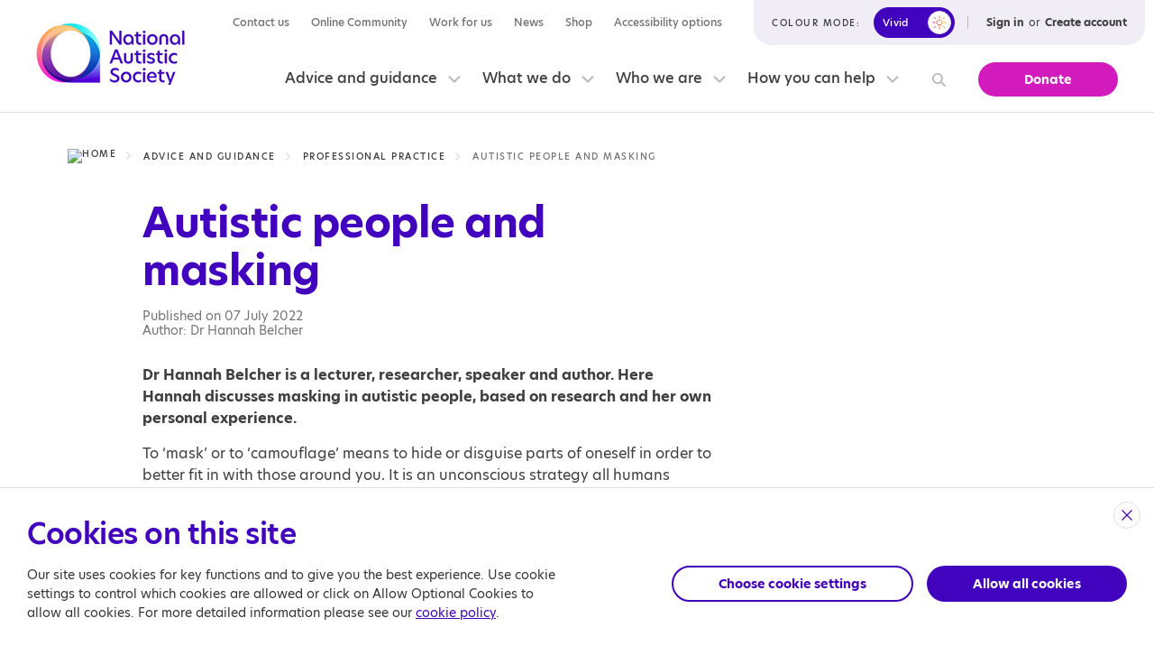

--- FILE ---
content_type: text/html; charset=utf-8
request_url: https://www.autism.org.uk/advice-and-guidance/professional-practice/autistic-masking
body_size: 127423
content:









<!DOCTYPE html>
<html lang="en" class="">
<head>
    <title>Autistic people and masking</title>
    <link rel="canonical" href="https://www.autism.org.uk/advice-and-guidance/professional-practice/autistic-masking" />
    <meta charset="utf-8" />
    <meta name="build-version" content="2.0.4" />
    <meta name="viewport" content="width=device-width, initial-scale=1.0">
    <meta name="robots" content="index,follow">
    <meta name="keywords" content="" />
    <meta name="description" content="Dr Hannah Belcher discusses masking, based on personal experience and research" />
    
    <meta property="og:url" content="https://www.autism.org.uk/advice-and-guidance/professional-practice/autistic-masking" />
    <meta property="og:type" content="article" />
    <meta property="og:title" content="Autistic people and masking" />
    <meta property="og:description" content="Dr Hannah Belcher discusses masking, based on personal experience and research" />
    <meta property="og:image" content="https://s4.chorus-mk.thirdlight.com/file/24/83aVu7M8DXiVJ083guJ84SPy4d/width=482/height=230/format=JPG/fit=stretch/crop=0x83+1920x915/rev=1/Heads-Together_RGB.jpg" />
    
    <meta name="twitter:card" content="summary">
    <meta name="twitter:site" content="@Autism">
    
    <meta name="msapplication-TileColor" content="#FFFFFF" />
    <meta name="msapplication-TileImage" content="/content/assets/favicon/mstile-144x144.png" />
    <meta name="msapplication-square70x70logo" content="/content/assets/favicon/mstile-70x70.png" />
    <meta name="msapplication-square150x150logo" content="/content/assets/favicon/mstile-150x150.png" />
    <meta name="msapplication-wide310x150logo" content="/content/assets/favicon/mstile-310x150.png" />
    <meta name="msapplication-square310x310logo" content="/content/assets/favicon/mstile-310x310.png" />

    
    <link rel="preload" href="https://use.typekit.net/fye6vsc.css" as="style" onload="this.onload=null;this.rel='stylesheet'">
    <noscript><link rel="stylesheet" href="https://use.typekit.net/fye6vsc.css"></noscript>

    <style>/*! normalize.css v8.0.0 | MIT License | github.com/csstools/normalize.css */html{line-height:1.15;-ms-text-size-adjust:100%;-webkit-text-size-adjust:100%}a h1{font-size:2em;margin:.67em 0}hr{-moz-box-sizing:content-box;box-sizing:content-box;height:0;overflow:visible}.page{position:relative;overflow:hidden}main{display:block}pre{font-family:monospace,monospace;font-size:1em}abbr[title]{text-decoration:underline;-webkit-text-decoration:underline dotted;-moz-text-decoration:underline dotted;text-decoration:underline dotted}b,strong{font-weight:bolder}code,kbd,samp{font-family:monospace,monospace;font-size:1em}small{font-size:80%}svg:not(:root){overflow:hidden}button,input,optgroup,select,textarea{margin:0}button{overflow:visible;text-transform:none}button,[type=button],[type=reset],[type=submit]{-webkit-appearance:button}::-moz-focus-inner{border-style:none;padding:0}button:-moz-focusring,[type=button]:-moz-focusring,[type=reset]:-moz-focusring,[type=submit]:-moz-focusring{outline:1px dotted ButtonText}fieldset{padding:.35em .75em .625em}input{overflow:visible}legend{-moz-box-sizing:border-box;box-sizing:border-box;color:inherit;display:table;max-width:100%;padding:0;white-space:normal}progress{display:inline-block;vertical-align:baseline}select{text-transform:none}textarea{overflow:auto}::-webkit-inner-spin-button,::-webkit-outer-spin-button{height:auto}[type=search]{-webkit-appearance:textfield;outline-offset:-2px}::-webkit-search-decoration{-webkit-appearance:none}::-webkit-file-upload-button{-webkit-appearance:button;font:inherit}details{display:block}dialog{background-color:white;border:solid;color:black;display:block;height:-moz-fit-content;height:-webkit-fit-content;height:fit-content;left:0;margin:auto;padding:1em;position:absolute;right:0;width:-moz-fit-content;width:-webkit-fit-content;width:fit-content}dialog:not([open]){display:none}summary{display:list-item}template{display:none}h1,h2,h3,h4,h5,h6,p{margin:0}.heading-1{font-size:1.5rem;font-weight:700;letter-spacing:-0.03125rem;line-height:1.25}@media(min-width: 768px){.heading-1{font-size:2.875rem;line-height:1.17}}.heading-2{font-size:1.375rem;font-weight:500;letter-spacing:-0.03125rem;line-height:1.27}@media(min-width: 768px){.heading-2{font-size:2rem;font-weight:600;line-height:1.31}}.heading-3{font-size:1.25rem;font-weight:500;letter-spacing:-0.03125rem;line-height:1.2}@media(min-width: 768px){.heading-3{font-size:1.625rem;font-weight:500;line-height:1.38}}.heading-4{font-size:1.125rem;font-weight:500;letter-spacing:-0.03125rem;line-height:1.22}@media(min-width: 768px){.heading-4{font-size:1.375rem;font-weight:500;line-height:1.27}}.heading-5{font-size:1rem;font-weight:500;line-height:1.25}@media(min-width: 768px){.heading-5{font-size:1.125rem;font-weight:500;line-height:1.33}}.heading-6{font-size:0.875rem;font-weight:500;line-height:1.29}@media(min-width: 768px){.heading-6{font-size:1rem;font-weight:500;line-height:1.38}}.paragraph-1{font-size:1.25rem;font-weight:500;line-height:1.3}@media(min-width: 768px){.paragraph-1{font-size:1.375rem;line-height:1.45}}.paragraph-2{font-size:1.125rem;line-height:1.33}@media(min-width: 768px){.paragraph-2{font-size:1.25rem;line-height:1.4}}.paragraph-3{font-size:1rem;line-height:1.38}@media(min-width: 768px){.paragraph-3{font-size:1.125rem;line-height:1.44}}.paragraph-4{font-size:0.875rem;line-height:1.43}@media(min-width: 768px){.paragraph-4{font-size:1rem;line-height:1.5}}.paragraph-5{font-size:0.75rem;line-height:1.5}@media(min-width: 768px){.paragraph-5{font-size:0.875rem;line-height:1.57}}.paragraph-6{font-size:0.625rem;line-height:1.6}@media(min-width: 768px){.paragraph-6{font-size:0.75rem;line-height:1.5}}.subtext{font-size:0.75rem;letter-spacing:0.09375rem;line-height:1.67;text-transform:uppercase}@media(min-width: 768px){.subtext{font-size:0.875rem;letter-spacing:0.125rem}}.subtext-2{font-size:0.625rem;font-weight:500;letter-spacing:0.09375rem;line-height:1.8;text-transform:uppercase}@media(min-width: 768px){.subtext-2{font-size:0.75rem;letter-spacing:0.09375rem;line-height:1.67}}.subtext-3{font-size:0.5rem;font-weight:500;letter-spacing:0.09375rem;line-height:2;text-transform:uppercase}@media(min-width: 768px){.subtext-3{font-size:0.625rem;letter-spacing:0.09375rem;line-height:1.8}}*,*::before,*::after{-moz-box-sizing:border-box;box-sizing:border-box;-webkit-font-smoothing:antialiased;-moz-osx-font-smoothing:grayscale}html{scroll-behavior:smooth;position:relative}.html{position:relative;font-size:100%}body{font-family:hero-new,Century Gothic,Helvetica,Arial,sans-serif,-apple-system,BlinkMacSystemFont,Segoe UI,"Apple Color Emoji","Segoe UI Emoji","Segoe UI Symbol";font-weight:400;transition:filter .2s ease;position:relative;height:100vh;color:#363636;font-size:100%}.container{margin-left:auto;margin-right:auto;position:relative}@media(min-width: 964px){.container--narrow{max-width:964px}}.container--extra-narrow{max-width:800px}.container--flex{display:flex;flex-wrap:wrap}.container.container--w-auto{width:auto}*:focus{outline:2px solid rgba(59,153,252,.7)}[data-whatintent=mouse] *:focus,[data-whatintent=touch] *:focus{outline:none}.curved-line{position:relative}.curved-line::before,.curved-line::after{content:"";position:absolute;left:0;display:block;width:100%}.curved-line::before{bottom:60px;z-index:-90;height:40px;background-position:center top;background-repeat:no-repeat;background-image:url("data:image/svg+xml,%3Csvg xmlns='http://www.w3.org/2000/svg' preserveAspectRatio='none' x='0px' y='0px' viewBox='0 0 1900 80'%3E%3Cpath fill='%23ffffff' d='M-1-0.5c271.4,46,580.7,81.7,951,80.5c355-1.1,686.8-35.9,950-80.5C1266.3-0.5,632.7-0.5-1-0.5z'/%3E%3C/svg%3E")}@media(min-width: 768px){.curved-line::before{bottom:120px;height:80px}}.curved-line::after{bottom:0;z-index:-100;height:100px;background-color:#f0edf6}@media(min-width: 768px){.curved-line::after{height:200px}}@media(max-width: 767px){.curved-line--no-mobile::before,.curved-line--no-mobile::after{background:none}}.filter{filter:saturate(50%)}.container-fluid{margin-right:auto;margin-left:auto;padding-right:2rem;padding-left:2rem}.grid{margin-right:-0.5rem;margin-left:-0.5rem}@media(min-width: 768px){.grid{margin-right:-1rem;margin-left:-1rem}}.grid.no-gap{margin-right:0;margin-left:0}.grid.no-gap .col{padding:0}.row{-moz-box-sizing:border-box;box-sizing:border-box;display:flex;flex:0 1 auto;flex-direction:row;flex-wrap:wrap}.row.nowrap{flex-wrap:nowrap}.row.reverse{flex-direction:row-reverse}.col{padding:0 .5rem}@media(min-width: 768px){.col{padding:0 1rem}}.col.reverse{flex-direction:column-reverse}.col-xs,.col-xs-1,.col-xs-2,.col-xs-3,.col-xs-4,.col-xs-5,.col-xs-6,.col-xs-7,.col-xs-8,.col-xs-9,.col-xs-10,.col-xs-11,.col-xs-12{-moz-box-sizing:border-box;box-sizing:border-box;flex:0 0 auto}.col-xs{flex-grow:1;flex-basis:0;max-width:100%}.col-xs-1{flex-basis:8.333%;max-width:8.333%}.col-xs-2{flex-basis:16.667%;max-width:16.667%}.col-xs-3{flex-basis:25%;max-width:25%}.col-xs-4{flex-basis:33.333%;max-width:33.333%}.col-xs-5{flex-basis:41.667%;max-width:41.667%}.col-xs-6{flex-basis:50%;max-width:50%}.col-xs-7{flex-basis:58.333%;max-width:58.333%}.col-xs-8{flex-basis:66.667%;max-width:66.667%}.col-xs-9{flex-basis:75%;max-width:75%}.col-xs-10{flex-basis:83.333%;max-width:83.333%}.col-xs-11{flex-basis:91.667%;max-width:91.667%}.col-xs-12{flex-basis:100%;max-width:100%}.col-xs-offset-1{margin-left:8.333%}.col-xs-offset-2{margin-left:16.667%}.col-xs-offset-3{margin-left:25%}.col-xs-offset-4{margin-left:33.333%}.col-xs-offset-5{margin-left:41.667%}.col-xs-offset-6{margin-left:50%}.col-xs-offset-7{margin-left:58.333%}.col-xs-offset-8{margin-left:66.667%}.col-xs-offset-9{margin-left:75%}.col-xs-offset-10{margin-left:83.333%}.col-xs-offset-11{margin-left:91.667%}[dir="ltr"] .start-xs{text-align:left}[dir="rtl"] .start-xs{text-align:right}.start-xs{justify-content:flex-start}.center-xs{justify-content:center;text-align:center}[dir="ltr"] .end-xs{text-align:right}[dir="rtl"] .end-xs{text-align:left}.end-xs{justify-content:flex-end}.top-xs{align-items:flex-start}.middle-xs{align-items:center}.bottom-xs{align-items:flex-end}.around-xs{justify-content:space-around}.between-xs{justify-content:space-between}.first-xs{order:-1}.last-xs{order:1}@media only screen and (min-width: 48em){.col-sm,.col-sm-1,.col-sm-2,.col-sm-3,.col-sm-4,.col-sm-5,.col-sm-6,.col-sm-7,.col-sm-8,.col-sm-9,.col-sm-10,.col-sm-11,.col-sm-12{-moz-box-sizing:border-box;box-sizing:border-box;flex:0 0 auto;padding-right:1rem;padding-left:1rem}.col-sm{flex-grow:1;flex-basis:0;max-width:100%}.col-sm-1{flex-basis:8.333%;max-width:8.333%}.col-sm-2{flex-basis:16.667%;max-width:16.667%}.col-sm-3{flex-basis:25%;max-width:25%}.col-sm-4{flex-basis:33.333%;max-width:33.333%}.col-sm-5{flex-basis:41.667%;max-width:41.667%}.col-sm-6{flex-basis:50%;max-width:50%}.col-sm-7{flex-basis:58.333%;max-width:58.333%}.col-sm-8{flex-basis:66.667%;max-width:66.667%}.col-sm-9{flex-basis:75%;max-width:75%}.col-sm-10{flex-basis:83.333%;max-width:83.333%}.col-sm-11{flex-basis:91.667%;max-width:91.667%}.col-sm-12{flex-basis:100%;max-width:100%}.col-sm-offset-1{margin-left:8.333%}.col-sm-offset-2{margin-left:16.667%}.col-sm-offset-3{margin-left:25%}.col-sm-offset-4{margin-left:33.333%}.col-sm-offset-5{margin-left:41.667%}.col-sm-offset-6{margin-left:50%}.col-sm-offset-7{margin-left:58.333%}.col-sm-offset-8{margin-left:66.667%}.col-sm-offset-9{margin-left:75%}.col-sm-offset-10{margin-left:83.333%}.col-sm-offset-11{margin-left:91.667%}[dir="ltr"] .start-sm{text-align:left}[dir="rtl"] .start-sm{text-align:right}.start-sm{justify-content:flex-start}.center-sm{justify-content:center;text-align:center}[dir="ltr"] .end-sm{text-align:right}[dir="rtl"] .end-sm{text-align:left}.end-sm{justify-content:flex-end}.top-sm{align-items:flex-start}.middle-sm{align-items:center}.bottom-sm{align-items:flex-end}.around-sm{justify-content:space-around}.between-sm{justify-content:space-between}.first-sm{order:-1}.last-sm{order:1}}@media only screen and (min-width: 62em){.container{width:61rem}.col-md,.col-md-1,.col-md-2,.col-md-3,.col-md-4,.col-md-5,.col-md-6,.col-md-7,.col-md-8,.col-md-9,.col-md-10,.col-md-11,.col-md-12{-moz-box-sizing:border-box;box-sizing:border-box;flex:0 0 auto;padding-right:1rem;padding-left:1rem}.col-md{flex-grow:1;flex-basis:0;max-width:100%}.col-md-1{flex-basis:8.333%;max-width:8.333%}.col-md-2{flex-basis:16.667%;max-width:16.667%}.col-md-3{flex-basis:25%;max-width:25%}.col-md-4{flex-basis:33.333%;max-width:33.333%}.col-md-5{flex-basis:41.667%;max-width:41.667%}.col-md-6{flex-basis:50%;max-width:50%}.col-md-7{flex-basis:58.333%;max-width:58.333%}.col-md-8{flex-basis:66.667%;max-width:66.667%}.col-md-9{flex-basis:75%;max-width:75%}.col-md-10{flex-basis:83.333%;max-width:83.333%}.col-md-11{flex-basis:91.667%;max-width:91.667%}.col-md-12{flex-basis:100%;max-width:100%}.col-md-offset-1{margin-left:8.333%}.col-md-offset-2{margin-left:16.667%}.col-md-offset-3{margin-left:25%}.col-md-offset-4{margin-left:33.333%}.col-md-offset-5{margin-left:41.667%}.col-md-offset-6{margin-left:50%}.col-md-offset-7{margin-left:58.333%}.col-md-offset-8{margin-left:66.667%}.col-md-offset-9{margin-left:75%}.col-md-offset-10{margin-left:83.333%}.col-md-offset-11{margin-left:91.667%}[dir="ltr"] .start-md{text-align:left}[dir="rtl"] .start-md{text-align:right}.start-md{justify-content:flex-start}.center-md{justify-content:center;text-align:center}[dir="ltr"] .end-md{text-align:right}[dir="rtl"] .end-md{text-align:left}.end-md{justify-content:flex-end}.top-md{align-items:flex-start}.middle-md{align-items:center}.bottom-md{align-items:flex-end}.around-md{justify-content:space-around}.between-md{justify-content:space-between}.first-md{order:-1}.last-md{order:1}}@media only screen and (min-width: 75em){.container{width:71rem}.col-lg,.col-lg-1,.col-lg-2,.col-lg-3,.col-lg-4,.col-lg-5,.col-lg-6,.col-lg-7,.col-lg-8,.col-lg-9,.col-lg-10,.col-lg-11,.col-lg-12{-moz-box-sizing:border-box;box-sizing:border-box;flex:0 0 auto;padding-right:1rem;padding-left:1rem}.col-lg{flex-grow:1;flex-basis:0;max-width:100%}.col-lg-1{flex-basis:8.333%;max-width:8.333%}.col-lg-2{flex-basis:16.667%;max-width:16.667%}.col-lg-3{flex-basis:25%;max-width:25%}.col-lg-4{flex-basis:33.333%;max-width:33.333%}.col-lg-5{flex-basis:41.667%;max-width:41.667%}.col-lg-6{flex-basis:50%;max-width:50%}.col-lg-7{flex-basis:58.333%;max-width:58.333%}.col-lg-8{flex-basis:66.667%;max-width:66.667%}.col-lg-9{flex-basis:75%;max-width:75%}.col-lg-10{flex-basis:83.333%;max-width:83.333%}.col-lg-11{flex-basis:91.667%;max-width:91.667%}.col-lg-12{flex-basis:100%;max-width:100%}.col-lg-offset-1{margin-left:8.333%}.col-lg-offset-2{margin-left:16.667%}.col-lg-offset-3{margin-left:25%}.col-lg-offset-4{margin-left:33.333%}.col-lg-offset-5{margin-left:41.667%}.col-lg-offset-6{margin-left:50%}.col-lg-offset-7{margin-left:58.333%}.col-lg-offset-8{margin-left:66.667%}.col-lg-offset-9{margin-left:75%}.col-lg-offset-10{margin-left:83.333%}.col-lg-offset-11{margin-left:91.667%}[dir="ltr"] .start-lg{text-align:left}[dir="rtl"] .start-lg{text-align:right}.start-lg{justify-content:flex-start}.center-lg{justify-content:center;text-align:center}[dir="ltr"] .end-lg{text-align:right}[dir="rtl"] .end-lg{text-align:left}.end-lg{justify-content:flex-end}.top-lg{align-items:flex-start}.middle-lg{align-items:center}.bottom-lg{align-items:flex-end}.around-lg{justify-content:space-around}.between-lg{justify-content:space-between}.first-lg{order:-1}.last-lg{order:1}}.padding-top-l{padding-top:40px}@media(min-width: 768px){.padding-top-l{padding-top:80px}}@media(min-width: 964px){.padding-top-l{padding-top:80px}}@media(min-width: 1200px){.padding-top-l{padding-top:100px}}.padding-bottom-l{padding-bottom:40px}@media(min-width: 768px){.padding-bottom-l{padding-bottom:80px}}@media(min-width: 964px){.padding-bottom-l{padding-bottom:80px}}@media(min-width: 1200px){.padding-bottom-l{padding-bottom:100px}}.padding-top-m{padding-top:30px}@media(min-width: 768px){.padding-top-m{padding-top:60px}}@media(min-width: 964px){.padding-top-m{padding-top:60px}}@media(min-width: 1200px){.padding-top-m{padding-top:80px}}.padding-bottom-m{padding-bottom:30px}@media(min-width: 768px){.padding-bottom-m{padding-bottom:60px}}@media(min-width: 964px){.padding-bottom-m{padding-bottom:60px}}@media(min-width: 1200px){.padding-bottom-m{padding-bottom:80px}}.padding-top-s{padding-top:15px}@media(min-width: 768px){.padding-top-s{padding-top:30px}}@media(min-width: 964px){.padding-top-s{padding-top:30px}}@media(min-width: 1200px){.padding-top-s{padding-top:50px}}.padding-bottom-s{padding-bottom:15px}@media(min-width: 768px){.padding-bottom-s{padding-bottom:30px}}@media(min-width: 964px){.padding-bottom-s{padding-bottom:30px}}@media(min-width: 1200px){.padding-bottom-s{padding-bottom:50px}}.padding-top-xs{padding-top:10px}@media(min-width: 768px){.padding-top-xs{padding-top:15px}}@media(min-width: 964px){.padding-top-xs{padding-top:30px}}@media(min-width: 1200px){.padding-top-xs{padding-top:40px}}.padding-bottom-xs{padding-bottom:10px}@media(min-width: 768px){.padding-bottom-xs{padding-bottom:15px}}@media(min-width: 964px){.padding-bottom-xs{padding-bottom:30px}}@media(min-width: 1200px){.padding-bottom-xs{padding-bottom:40px}}.padding-top-none{padding-top:0}.padding-bottom-none{padding-bottom:0}.btn,.btn-secondary{margin:0;padding:0;cursor:pointer;text-decoration:none;border:none;background-color:rgba(0,0,0,0);-webkit-user-select:none;-moz-user-select:none;-ms-user-select:none;user-select:none;font-family:inherit;color:inherit;letter-spacing:inherit;font-size:inherit;overflow:hidden;display:inline-flex;justify-content:center;align-items:center;transition:background-color 300ms ease-out,color 300ms ease-out,border-color 300ms ease-out}.btn .icon,.btn-secondary .icon{flex-shrink:0}.btn.is-disabled,.btn:disabled,.btn-secondary.is-disabled,.btn-secondary:disabled{background-color:#ebebe4;border-color:#a9a9a9;color:gray;cursor:not-allowed}.can-hover .btn.is-disabled:hover,.can-hover .btn.is-disabled:focus,.can-hover .btn.is-disabled:active,.can-hover .btn:disabled:hover,.can-hover .btn:disabled:focus,.can-hover .btn:disabled:active,.can-hover .btn-secondary.is-disabled:hover,.can-hover .btn-secondary.is-disabled:focus,.can-hover .btn-secondary.is-disabled:active,.can-hover .btn-secondary:disabled:hover,.can-hover .btn-secondary:disabled:focus,.can-hover .btn-secondary:disabled:active{background-color:#ebebe4;border-color:#a9a9a9;color:gray}.button{border-radius:150px;-webkit-border-radius:150px;-moz-border-radius:150px;transition:all .2s ease;display:inline-flex;justify-content:center;align-items:center;padding:9px 30px;background:#4203bf;border:1px solid rgba(0,0,0,0);color:#fff;font-weight:700;line-height:1.2;text-align:center;text-decoration:none;cursor:pointer;font-size:0.75rem}@media(min-width: 964px){.button{padding:10px 50px;font-size:0.875rem}}.button[disabled]{background:#3f3f3f;cursor:default}.button[disabled]:hover,[data-whatintent=keyboard] .button[disabled]:focus{background:#3f3f3f}.button:hover,[data-whatintent=keyboard] .button:focus{background:rgb(48.6494845361,2.2113402062,140.7886597938);text-decoration:none}.button__spinner{display:none}.button--secondary{background:#d31abc}.button--secondary:hover,[data-whatintent=keyboard] .button--secondary:focus{background:#bf18ab;text-decoration:none}.button--tertiary{background:#4203bf}.button--tertiary:hover,[data-whatintent=keyboard] .button--tertiary:focus{background:rgb(48.6494845361,2.2113402062,140.7886597938);text-decoration:none}.button--clear{background:none;border:1px solid #d0c0ef;color:#4203bf}.button--clear:hover,[data-whatintent=keyboard] .button--clear:focus{background:#4203bf;border-color:#4203bf;color:#fff}.button--clear-two{background:none;border:2px solid #4203bf;color:#4203bf}.button--clear-two:hover,[data-whatintent=keyboard] .button--clear-two:focus{background:#4203bf;border-color:#4203bf;color:#fff}.button--purple{background:rgb(172.8307692308,23.9692307692,222.0307692308)}.button--purple:hover,[data-whatintent=keyboard] .button--purple:focus{background:rgb(101.1692307692,14.0307692308,129.9692307692);text-decoration:none}.button--quaternary{background-color:#f0edf6;color:#4203bf}@media(min-width: 768px){.button--quaternary{font-size:1rem}}.button--quaternary:hover,[data-whatintent=keyboard] .button--quaternary:focus{background-color:rgb(211.6666666667,203,229)}.button--large{padding:12px 3em;font-size:0.875rem}@media(min-width: 768px){.button--large{font-size:1rem}}.button--small{padding:14px 18px;font-size:.9em}@media(min-width: 768px){.button--small{padding:14px 36px}}.button--very-small{padding:8px 8px;font-size:80%;font-weight:normal}@media(min-width: 768px){.button--very-small{padding:8px 8px}}.button--with-spinner{position:relative}.button--with-spinner .button__spinner{display:none}.button--with-spinner.is-spinner-shown .button__spinner{display:block}.button--with-spinner.is-spinner-shown .button__text{opacity:.7}.button--dark-blue{background:#2a2659}.button--dark-blue:hover,[data-whatintent=keyboard] .button--dark-blue:focus{background:rgb(25.1338582677,22.7401574803,53.2598425197)}.button--light-blue{background:#8024f3}.button--light-blue:hover,[data-whatintent=keyboard] .button--light-blue:focus{background:rgb(102.6493506494,11.8441558442,216.1558441558)}.button-content{display:flex;justify-content:center;align-items:center;width:100%}.base-btn{display:inline-flex;justify-content:center;align-items:center;padding:7px 15px 8px;border:2px solid rgba(0,0,0,0);border-radius:25px;color:#fff;font-weight:700;text-align:center;text-decoration:none;cursor:pointer;outline:none;transition:background-color 300ms ease-out,color 300ms ease-out,border-color 300ms ease-out}.base-btn--violet-blue{background-color:#4203bf}.base-btn--violet-blue:hover,.base-btn--violet-blue:focus{background-color:rgb(48.6494845361,2.2113402062,140.7886597938)}.link{padding:0;background-color:rgba(0,0,0,0);border:none;color:#757575;font-size:0.875rem;text-decoration:underline;cursor:pointer}.back-btn{display:inline-flex;align-items:center;color:#3f3f3f;font-size:0.625rem;font-weight:500;letter-spacing:0.09375rem;line-height:1.67;text-transform:uppercase;text-decoration:none}@media(min-width: 768px){.back-btn{font-size:0.75rem}}.back-btn::before{content:"";display:block;width:22px;height:22px;margin-right:12px;background-position:center center;background-repeat:no-repeat;background-size:12px;border:2px solid #d0c0ef;border-radius:50%;background-image:url("data:image/svg+xml,%3Csvg xmlns='http://www.w3.org/2000/svg' x='0px' y='0px' width='16px' height='12px' viewBox='0 0 16 12'%3E%3Cpath fill='%23D0C0EF' d='M5.1,6H15 M0.1,6.3c0,0.1,0,0.1,0.1,0.2c0,0.1,0.1,0.1,0.1,0.1l0.1,0.1l4.1,4.9c0.3,0.4,1,0.5,1.4,0.1 c0.4-0.4,0.5-1,0.1-1.4L5.1,9.5L3.1,7h12c0.5,0,1-0.4,1-1c0-0.6-0.4-1-1-1h-12l2-2.5l0.7-0.9c0.3-0.4,0.3-1-0.1-1.4 C5.5,0.1,5.3,0,5.1,0C4.8,0,4.6,0.1,4.4,0.3L0.3,5.3L0.2,5.3c0,0-0.1,0.1-0.1,0.2c0,0,0,0.1-0.1,0.2c0,0,0,0.1,0,0.2 c0,0.1,0,0.2,0,0.3C0,6.2,0,6.3,0.1,6.3z'/%3E%3C/svg%3E%0A")}@media(min-width: 768px){.back-btn::before{width:30px;height:30px;margin-right:20px;background-size:15px}}.icon{fill:currentColor;flex-shrink:0;vertical-align:top}.icon path{fill:inherit}input,textarea,select,button,option{font-family:inherit;font-size:inherit}input::-ms-clear{display:none;width:0;height:0}body{margin:0}.right-cavet{position:relative}@media(min-width: 964px){.right-cavet:after{content:"";background:#afafaf;height:50%;width:1px;position:absolute;right:-14px;top:28%}}.arrow-svg{height:30px;width:30px;fill:#c7c7c7}.arrow-svg--reverse{transform:scale(-1, 1)}.owl-carousel .owl-stage{display:flex}.owl-carousel .owl-stage:after{display:none !important}.owl-buttons--wide{position:absolute;top:50%;display:none}@media(min-width: 964px){.owl-buttons--wide{width:1200px;left:-118px;display:block}}.owl-buttons__button:hover{position:relative;z-index:222;cursor:pointer}.owl-buttons__button:hover .advice-section__owl-svg{fill:#fff}.owl-buttons__button:hover .owl-buttons__text{width:147px;opacity:1}.owl-buttons__button--owl-prev{float:left}.owl-buttons__button--owl-next{float:right}.owl-buttons__text{position:absolute;left:0px;color:#fff;background:#7439ea;padding:0 15px;height:50px;border-radius:150px;-webkit-border-radius:150px;-moz-border-radius:150px;display:block;text-align:right;font-size:0.75rem;opacity:0;z-index:-1;width:0;top:0;line-height:50px;transition:all .25s ease}.owl-buttons__text--right{left:auto;left:initial;right:0;text-align:left}.owl-buttons__owl-svg{width:100%;transition:all .2s ease;height:auto;fill:#d0c0ef}.owl-buttons__owl-svg--reverse{transform:scaleX(-1)}.scrollbar{background:#d0c0ef;display:block;width:100%}@media screen and (min-width: 1130px){.scrollbar{display:none}}.scrollbar__scroller{background:#4203bf}.hover-top-transition{transition:transform .6s cubic-bezier(0.25, 0.46, 0.45, 0.94)}.can-hover .hover-top-transition:hover{transform:translateY(-5px)}.child-categories{display:block;margin-top:2em}.child-categories .block-3{width:100%;flex-basis:100%;-moz-box-sizing:border-box;box-sizing:border-box;min-height:1px;padding-right:20px;padding-left:20px}@media(min-width: 964px){.child-categories .block-3{max-width:33.33333%;flex-basis:33.33333%}}.child-categories__block{transition:background 1.5s ease;border-radius:10px;-webkit-border-radius:10px;-moz-border-radius:10px;padding:2em;margin-bottom:1em}.child-categories__block h4{color:#fff}@media(min-width: 964px){.child-categories__block h4{color:#000}}.child-categories__block--Purple{background:purple}@media(min-width: 964px){.child-categories__block--Purple{border:5px solid #fff}}@media(min-width: 964px){.child-categories__block--Purple h4{color:#fff}}.child-categories__block--Orange{background:orange}@media(min-width: 964px){.child-categories__block--Orange h4{color:#000}}.donation-block{background:#4203bf;border-radius:20px 20px 0 20px;-webkit-border-radius:20px 20px 0 20px;-moz-border-radius:20px 20px 0 20px;padding:1.5em;margin-top:30px;margin-bottom:30px}@media(min-width: 964px){.donation-block{margin-top:62px;padding:2em;margin-bottom:0}}.donation-block__title{color:#fff;font-size:1.8em}@media(min-width: 964px){.donation-block__title{font-size:1.8em}}.donation-block__list{list-style:none;position:relative;margin-bottom:2em}.donation-block__list:after{content:"";position:absolute;width:100%;height:3px;background:#7439ea;bottom:0;left:0}.donation-block__list-item{display:inline-block;color:#fff;width:32.33333%;text-align:center}.donation-block__list-item--is-active .donation-block__list-item-link{color:#fff}.donation-block__list-item--is-active .donation-block__list-item-link:after{content:"";position:absolute;width:100%;height:3px;background:#fff;bottom:0;z-index:999;left:0}.donation-block__list-item-link{color:#7439ea;padding:.8em 0;display:block;font-weight:500;font-size:.9em;position:relative;text-decoration:none}@media(min-width: 964px){.donation-block__list-item-link{padding:.8em 1em;font-size:1.2em}}.donation-block__list-item-link:hover{text-decoration:none;color:#fff}.donation-block__list-item-link:hover:after{content:"";position:absolute;width:100%;height:3px;background:#fff;bottom:0;z-index:999;left:0}.donation-block div{display:inline-block}.donation-block__form-label{color:#fff;font-weight:700;margin:-1px 20px 0 0;font-size:1.1em;display:block;margin-bottom:15px}@media(min-width: 964px){.donation-block__form-label{margin-bottom:0;display:inline;display:initial}}.donation-block__input-text{height:48px;border-radius:42px;-webkit-border-radius:42px;-moz-border-radius:42px;background:#fff;outline:0;font-weight:700;font-size:1.2em;border:0;padding:1em;width:100%}@media(min-width: 964px){.donation-block__input-text{width:218px;margin:-1px 20px 0 0}}.donation-block__form-bottom{margin-top:1.5em}@media(min-width: 964px){.donation-block__form-bottom{margin-bottom:2em}}.donation-block__form-bottom div{width:100%;margin-bottom:15px}.donation-block__form-bottom div:last-of-type{margin-bottom:0}@media(min-width: 964px){.donation-block__form-bottom div{margin-bottom:0;width:auto}}.donation-block__form-bottom div .button{width:100%;margin-bottom:0}@media(min-width: 964px){.donation-block__form-bottom div .button{width:auto}}.donation-block input[type=radio]{display:none}.donation-block input[type=radio]+label{color:#333;font-size:0.875rem}.donation-block input[type=radio]+label span{display:inline-block;width:90px;vertical-align:middle;cursor:pointer;border-radius:42px;-webkit-border-radius:42px;-moz-border-radius:42px;background-repeat:no-repeat;background-position:center;text-align:center;color:#fff;font-weight:700;font-size:1.4em;background-color:#7439ea;height:38px;margin:-1px 10px 0 0;line-height:38px}@media(min-width: 964px){.donation-block input[type=radio]+label span{height:48px;margin:-1px 20px 0 0;line-height:48px}}.donation-block input[type=radio]:checked+label span{background-color:hsl(260,80.8219178082%,67.0588235294%)}.web-space__title{text-align:center;font-size:2em;color:#fff}@media(min-width: 964px){.web-space__title{font-size:3em}}.web-space__text{font-size:1.1em;text-align:center;width:90%;margin:0 auto;margin-bottom:2em;color:#cacaca}@media(min-width: 964px){.web-space__text{width:70%}}.web-space__list{text-align:center}.web-space__item{display:inline-block;margin-bottom:1em;padding-right:1rem;padding-left:1rem;background:#4203bf;border-radius:20px 20px 0 20px;-webkit-border-radius:20px 20px 0 20px;-moz-border-radius:20px 20px 0 20px;transition:all .2s ease;margin-right:10px}@media(min-width: 964px){.web-space__item{margin-right:20px}}.web-space__item:nth-child(2){background:#d31abc}.web-space__item:nth-child(2):hover{background:hsl(307.4594594595,78.05907173%,36.4705882353%)}.web-space__item:nth-child(3){background:#8913b0}.web-space__item:nth-child(3):hover{background:rgb(101.1692307692,14.0307692308,129.9692307692)}.web-space__item:nth-child(4){background:#01adab}.web-space__item:nth-child(4):hover{background:rgb(.7068965517,122.2931034483,120.8793103448)}.web-space__item:nth-child(5){background:#ef6263}.web-space__item:nth-child(5):hover{background:rgb(234.2832369942,51.7167630058,53.0115606936)}.web-space__link{display:flex;align-items:center;font-weight:700;color:#fff;text-decoration:none;padding:.5em;border-radius:150px 150px 0 150px;-webkit-border-radius:150px 150px 0 150px;-moz-border-radius:150px 150px 0 150px}@media(min-width: 964px){.web-space__link{padding:1em}}.web-space__link:hover{text-decoration:none}.web-space__link-svg{fill:#fff;display:block;height:20px;margin-left:20px}.benefits{padding-bottom:40px}@media(min-width: 768px){.benefits{padding-bottom:80px}}@media(min-width: 964px){.benefits{padding-bottom:80px}}.benefits__container{padding:2em 3.5em;border:1px solid #e0e0e0;border-radius:20px 20px 0 20px;-webkit-border-radius:20px 20px 0 20px;-moz-border-radius:20px 20px 0 20px}.benefits__title{padding-bottom:15px}@media(min-width: 964px){.benefits__title{padding-bottom:30px}}@media(min-width: 768px){.benefits__list{-moz-column-count:2;column-count:2;-moz-column-gap:65px;grid-column-gap:65px;column-gap:65px}}.benefits__item{margin-bottom:15px}.benefits__item:before{content:"•";color:#d31abc;font-weight:700;display:inline-block;width:1em;font-size:1.5em;margin-left:-1em;position:relative;top:2px;text-align:center;right:6px}@media(min-width: 768px){.benefits__item{font-size:1.1em}}.visually-hidden{position:absolute;overflow:hidden;clip:rect(0 0 0 0);-webkit-clip-path:inset(100%);clip-path:inset(100%);width:1px;height:1px;margin:-1px;padding:0;border:0;white-space:nowrap}.hidden{display:none}.fill-parent{position:absolute;top:0;left:0;width:100%;height:100%}.of-cover>img,.of-cover>video,.of-contain>img,.of-contain>video{position:absolute;top:0;left:0;display:block;width:100%;height:100%}.of-cover>img,.of-cover>video{font-family:"object-fit:cover";object-fit:cover}.of-contain>img,.of-contain>video{font-family:"object-fit:contain";object-fit:contain}.box{border:1px solid #e0e0e0;border-radius:20px 20px 0 20px}.box--base{padding:20px}@media(min-width: 768px){.box--base{padding:30px}}.mt-20-0{margin-top:20px}@media(min-width: 768px){.mt-20-0{margin-top:0}}.mt-15-30{margin-top:15px}@media(min-width: 768px){.mt-15-30{margin-top:30px}}.mt-30-60{margin-top:30px}@media(min-width: 768px){.mt-30-60{margin-top:60px}}.color-violet-blue{color:#4203bf}
.quantity{display:flex}.quantity__button{position:relative;width:42px;height:46px;padding:0;background-color:#fff;border:1px solid #ccc;font-size:0.875rem;cursor:pointer}.quantity__button--minus{border-right:none;border-radius:12px 0 0 12px}.quantity__button--minus::before{content:"";position:absolute;top:50%;left:50%;transform:translate(-50%, -50%);width:12px;height:2px;background-color:#bbb}.quantity__button--plus{border-left:none;border-radius:0 12px 12px 0}.quantity__button--plus::after,.quantity__button--plus::before{content:"";position:absolute;top:50%;left:50%;transform:translate(-50%, -50%);background-color:#bbb}.quantity__button--plus::before{width:12px;height:2px}.quantity__button--plus::after{width:2px;height:12px}.quantity__button.invalid{border-color:#a22602}.quantity__button.invalid::before,.quantity__button.invalid::after{background-color:#a22602}.quantity__input{width:52px;height:46px;margin:0;background-clip:padding-box;border:1px solid #ccc;border-radius:0;font-size:0.875rem;text-align:center}@media(min-width: 768px){.quantity__input{width:50px}}.quantity__input[type=number]{-webkit-appearance:textfield;-moz-appearance:textfield;appearance:textfield}.quantity__input::-webkit-outer-spin-button,.quantity__input::-webkit-inner-spin-button{-webkit-appearance:none;appearance:none}.quantity__input.input-validation-error{border-color:#a22602}.quantity__text{display:none;align-self:center;padding:0 6px;font-size:0.875rem}.quantity--basket .quantity__input{display:none}.quantity--basket .quantity__text{display:block}.quantity--basket .quantity__button{width:20px;height:20px;border:none}.quantity.is-disabled{opacity:.5}
.member-discount--hidden{display:none}.member-discount--has-new .member-discount__orig{color:#656565;font-weight:400;text-decoration:line-through}.member-discount--has-new .member-discount__new{color:#a22602}.member-discount--has-new .member-discount__orig+.member-discount__new{margin-left:.65em}
.product-card,.related-product{overflow:hidden;display:block;min-height:218px;border:1px solid #ececec;border-radius:20px 20px 0 20px;color:#3f3f3f;text-decoration:none}@media(min-width: 768px){.product-card,.related-product{min-height:320px}}@media(min-width: 964px){.product-card,.related-product{min-height:341px}}.product-card a,.related-product a{text-decoration:none;color:#3f3f3f}.product-card__header,.related-product__header{position:relative;z-index:0;background-color:#f0edf6}@media(min-width: 768px){.product-card__header,.related-product__header{height:175px}}.product-card__header::before,.related-product__header::before{content:"";display:block;width:100%;padding-bottom:70%}@media(min-width: 768px){.product-card__header::before,.related-product__header::before{display:none}}.product-card__header::after,.related-product__header::after{content:"";position:absolute;bottom:0;left:0;z-index:-10;display:block;width:100%;height:30px;background-position:center bottom;background-repeat:no-repeat;background-size:105% 100%;background-image:url("data:image/svg+xml,%3Csvg xmlns='http://www.w3.org/2000/svg' viewBox='0 0 300 32' preserveAspectRatio='none'%3E%3Cpath fill='white' d='M0,0C29.61,12.78,82.63,30.18,151,30c67.31-.18,119.53-17.28,149-30V32H0Z' /%3E%3Cpath d='M188,55' /%3E%3Cpath d='M164,56' /%3E%3C/svg%3E%0A")}.product-card__image,.related-product__image{position:absolute;top:0;left:0;z-index:-20;display:block;width:100%;height:100%}.product-card__label,.related-product__label{position:absolute;top:15px;right:15px;display:block;margin-left:15px;padding:8px 12px;background-color:#8913b0;border-radius:20px 20px 0 20px;color:#fff;font-size:0.75rem;font-weight:500;letter-spacing:0.09375rem;text-transform:uppercase}.product-card__info,.related-product__info{position:relative;min-height:110px;padding:15px;background-color:#fff;border-radius:0 0 0 20px;-webkit-border-radius:0 0 0 20px;-moz-border-radius:0 0 0 20px}@media(min-width: 768px){.product-card__info,.related-product__info{min-height:145px}}.product-card__title,.related-product__title{color:#4203bf;font-size:0.875rem;font-weight:500;line-height:1.6;text-decoration:none}@media(min-width: 768px){.product-card__title,.related-product__title{font-size:1.125rem;line-height:1.35}}.product-card__price,.related-product__price{margin-top:5px;font-size:0.875rem;line-height:1.5}@media(min-width: 768px){.product-card__price,.related-product__price{margin-top:14px;font-size:1rem}}.product-card__details,.related-product__details{position:absolute;right:20px;bottom:20px;display:flex;align-items:center}@media(min-width: 768px){.product-card__details,.related-product__details{right:15px;bottom:15px}}.product-card__detail-link,.related-product__detail-link{display:flex;justify-content:center;align-items:center;width:23px;height:23px;padding:0;background-color:#fff;border:1px solid;border-radius:50%;color:#d0c0ef;cursor:pointer}@media(min-width: 768px){.product-card__detail-link,.related-product__detail-link{width:30px;height:30px}}@media(min-width: 768px){.product-card__detail-link .icon,.related-product__detail-link .icon{width:16px;height:12px}}.product-card--featured,.related-product--featured{position:relative;min-height:290px}@media(min-width: 768px){.product-card--featured .product-card,.product-card--featured .related-product__header,.related-product--featured .product-card,.related-product--featured .related-product__header{height:165px}}.product-card--featured .product-card,.product-card--featured .related-product__info,.related-product--featured .product-card,.related-product--featured .related-product__info{padding:20px 30px}.product-card--featured .product-card,.product-card--featured .related-product__price,.related-product--featured .product-card,.related-product--featured .related-product__price{margin-top:12px}.product-card--featured .product-card,.product-card--featured .related-product__details,.related-product--featured .product-card,.related-product--featured .related-product__details{right:30px;bottom:20px}.product-card--skeleton,.related-product--skeleton{animation:shimmer 2s linear infinite normal both}@keyframes shimmer{0%{opacity:.3}50%{opacity:1}100%{opacity:.3}}.product-card--skeleton .product-card,.product-card--skeleton .related-product__image,.product-card--skeleton .product-card,.product-card--skeleton .related-product__title,.product-card--skeleton .product-card,.product-card--skeleton .related-product__price,.product-card--skeleton .product-card,.product-card--skeleton .related-product__detail-link,.related-product--skeleton .product-card,.related-product--skeleton .related-product__image,.related-product--skeleton .product-card,.related-product--skeleton .related-product__title,.related-product--skeleton .product-card,.related-product--skeleton .related-product__price,.related-product--skeleton .product-card,.related-product--skeleton .related-product__detail-link{position:relative;background:#e0e0e0}.product-card--skeleton .product-card,.product-card--skeleton .related-product__title,.related-product--skeleton .product-card,.related-product--skeleton .related-product__title{width:80%;height:15px}.product-card--skeleton .product-card,.product-card--skeleton .related-product__price,.related-product--skeleton .product-card,.related-product--skeleton .related-product__price{width:40%;height:15px;margin-top:22px}.product-card--skeleton .product-card,.product-card--skeleton .related-product__detail-link,.related-product--skeleton .product-card,.related-product--skeleton .related-product__detail-link{border:0}
.modal-content{display:none;width:100%;min-height:200px;padding:20px}.modal .modal-content{display:block}.modal{position:fixed;top:0;right:0;bottom:0;left:0;overflow:auto;z-index:500;display:none;align-items:center;padding:15px 15px}@media(min-width: 768px){.modal{padding:30px 30px}}@media(min-width: 964px){.modal{padding:60px 30px}}.modal__wrapper{position:relative;width:100%;max-width:800px;margin:auto}.modal__content{position:relative;overflow:hidden;width:100%;background-color:#fff;border-radius:20px 20px 0 20px}.modal__close{margin:0;padding:0;cursor:pointer;text-decoration:none;border:none;background-color:rgba(0,0,0,0);-webkit-user-select:none;-moz-user-select:none;-ms-user-select:none;user-select:none;font-family:inherit;color:inherit;letter-spacing:inherit;font-size:inherit;position:absolute;top:16px;right:16px;z-index:1;width:30px;height:30px;border:1px solid #e0e0e0;border-radius:50%;color:#4203bf;cursor:pointer}@media(min-width: 768px){.modal__close{top:20px;right:20px}}.modal__close--white{color:#e0e0e0}@media(min-width: 768px){.modal__close-icon{width:10px;height:10px}}.modal--light .modal__close{color:#fff}.modal--tiny .modal__wrapper{max-width:450px}.modal.is-opened{display:flex}
.overlay{position:fixed;top:0;right:0;bottom:0;left:0;opacity:0;visibility:hidden;z-index:300;transform:translateZ(0);background:rgba(236,236,236,.85);will-change:transform;transition:opacity 300ms ease-out,visibility 300ms ease-out}.overlay.is-visible{opacity:1;visibility:visible}
.order-summary{color:#3f3f3f}.order-summary__line{display:flex;justify-content:space-between;font-size:0.875rem;line-height:1.5}@media(min-width: 768px){.order-summary__line{font-size:1rem}}.order-summary__line+.order-summary__line{margin-top:15px}@media(min-width: 768px){.order-summary__line+.order-summary__line{margin-top:10px}}.order-summary__line--calculated{align-items:center;margin-top:20px;padding-top:20px;border-top:1px solid #e0e0e0}@media(min-width: 768px){.order-summary__line--calculated{margin-top:30px;padding-top:15px;font-weight:500}}.order-summary__title{margin-right:10px}.order-summary__value{font-weight:500}.order-summary__vat{font-size:0.75rem;font-weight:400}.order-summary__note{margin-top:15px;color:#3f3f3f;font-size:0.75rem;font-style:italic;line-height:1.5}@media(min-width: 768px){.order-summary__note{line-height:1.67}}
.form-steps{position:relative;height:5px;background-color:#d0c0ef}.form-steps::before{content:"";position:absolute;top:0;left:0;display:block;height:100%;background-color:#4203bf}.form-steps--step-1::before{width:33%}.form-steps--step-2::before{width:66%}.form-steps--complete{background-color:#4203bf}.form-steps--complete::before{content:normal}
.mini-basket{position:relative;display:block;width:40px;height:40px;background-color:#4203bf;background-position:center center;background-repeat:no-repeat;background-size:22px;border-radius:20px;background-image:url("data:image/svg+xml,%3Csvg xmlns='http://www.w3.org/2000/svg' width='24' height='20' viewBox='0 0 24 20'%3E%3Cpath fill='none' fill-rule='evenodd' stroke='%23FFF' stroke-linecap='round' stroke-linejoin='round' stroke-width='2' d='M3.538 7h18l-1.636 12H5.175L3.538 7zM1 7h22m-10.736 4v4m4.029-4l-.529 3.965M8.236 11l.528 3.965M8.946 1L7 6.838M15 1l1.946 5.838'/%3E%3C/svg%3E")}@media(min-width: 964px){.mini-basket{width:62px;height:50px;border-radius:0 0 0 20px}}.mini-basket__link{display:block;width:100%;height:100%}.mini-basket::before{content:"";position:absolute;top:12px;right:7px;display:block;width:7px;height:7px;background-color:#ffb246;border-radius:50%}@media(min-width: 964px){.mini-basket::before{top:16px;right:16px;width:9px;height:9px}}.mini-basket.is-hidden{display:none}
.product-errors{list-style:none;margin:0;padding:0;padding:10px 0}.product-errors__li{color:#a22602}.product-errors__li+.product-errors__li{margin-top:5px}
.spinner{position:absolute;top:50%;left:50%;transform:translate(-50%, -50%);margin:0 auto;font-size:0;text-indent:-9999em}.spinner::after{content:"";overflow:hidden;display:block;transform:translateZ(0);width:100px;height:100px;margin:0 auto;border-top:10px solid hsla(0,0%,100%,.2);border-right:10px solid hsla(0,0%,100%,.2);border-bottom:10px solid hsla(0,0%,100%,.2);border-left:10px solid #fff;border-radius:50%;font-size:0.625rem;animation:load8 1.1s infinite linear}.spinner--small::after{width:30px;height:30px;border-width:3px}.spinner--purple::after{border-top-color:rgba(132,68,153,.4);border-right-color:rgba(132,68,153,.4);border-bottom-color:rgba(132,68,153,.4);border-left-color:rgba(132,68,153,.8)}.spinner-container{position:relative}.spinner-container__spinner{z-index:300;display:none}.spinner-container.is-spinner-shown .spinner-container__spinner{display:block}@keyframes load8{0%{transform:rotate(0deg)}100%{transform:rotate(360deg)}}
.notifications{position:fixed;right:15px;bottom:15px;z-index:600;width:calc(100% - 30px);font-size:0.875rem;font-weight:500;line-height:1.5}@media(min-width: 768px){.notifications{right:30px;bottom:30px;width:auto;max-width:50%;font-size:1rem}}.notifications__item+.notifications__item{margin-top:15px}@media(min-width: 768px){.notifications__item+.notifications__item{margin-top:30px}}.notification-item{border-radius:20px 20px 0 20px;-webkit-border-radius:20px 20px 0 20px;-moz-border-radius:20px 20px 0 20px;animation:fadein 0.5s;padding:10px 15px}@keyframes fadein{from{opacity:0}to{opacity:1}}@media(min-width: 768px){.notification-item{padding:18px 30px}}.notification-item__inner{position:relative;padding-right:20px}@media(min-width: 580px){.notification-item__inner{display:flex}}.notification-item__label{margin-bottom:5px;font-weight:bold}@media(min-width: 580px){.notification-item__label{display:flex;margin-right:20px;margin-bottom:0}}.notification-item__close-btn{margin:0;padding:0;cursor:pointer;text-decoration:none;border:none;background-color:rgba(0,0,0,0);-webkit-user-select:none;-moz-user-select:none;-ms-user-select:none;user-select:none;font-family:inherit;color:inherit;letter-spacing:inherit;font-size:inherit;position:absolute;top:5px;right:0;width:15px;height:15px}.notification-item--error{background-color:#f2dedf}.notification-item--error .notification-item__inner{color:#972200}.notification-item--info{background-color:#e8ebef}.notification-item--info .notification-item__inner{color:#213a64}.notification-item--success{background-color:#dff0d8}.notification-item--success .notification-item__inner{color:#081b00}.notification-item--warning{background-color:#fdf8e3}.notification-item--warning .notification-item__inner{color:#6b4106}
.participant-card{border-radius:20px 20px 0 20px;-webkit-border-radius:20px 20px 0 20px;-moz-border-radius:20px 20px 0 20px;display:flex;justify-content:space-between;align-items:center;padding:15px 15px;background-color:#fff}@media(min-width: 768px){.participant-card{padding:30px 30px}}.participant-card__title{color:#4203bf}.participant-card__subtitle{display:inline-block;margin-top:5px}.participant-card__link,.participant-card__copy,.participant-card__mark{position:relative;width:30px;height:30px;border-radius:50%}.participant-card__mark{display:none;background-color:#027d48}.participant-card__copy{margin:0;padding:0;cursor:pointer;text-decoration:none;border:none;background-color:rgba(0,0,0,0);-webkit-user-select:none;-moz-user-select:none;-ms-user-select:none;user-select:none;font-family:inherit;color:inherit;letter-spacing:inherit;font-size:inherit;vertical-align:middle;background-color:inherit;border:1px solid #d0c0ef}.participant-card__copy+.participant-card__link{margin-left:10px}.participant-card__links{display:flex}.participant-card__link{display:inline-block;vertical-align:middle;background-color:#4203bf}.participant-card__copy-icon,.participant-card__mark-icon,.participant-card__link-icon{position:absolute;top:50%;left:50%;transform:translate(-50%, -50%)}.participant-card__mark-icon{color:#fff}.participant-card__link-icon{color:#fff}.participant-card__copy-icon{color:#d0c0ef}.participant-card__col+.participant-card__col{padding-left:15px}.participant-card--simple{padding:0;background-color:inherit;border-radius:0}.participant-card--done .participant-card__title{color:#027d48}.participant-card--done .participant-card__mark{display:inline-block}.participant-card--done .participant-card__links{display:none}
.copy-to-clipboard{position:relative}.copy-to-clipboard::before{content:"Copied!";position:absolute;top:-105%;left:50%;opacity:0;visibility:hidden;z-index:1;display:inline-block;transform:translateX(-50%);padding:3px 10px;background-color:#3f3f3f;border-radius:10px;color:#fff;font-size:0.75rem;line-height:1.5;transition:opacity 1s,visibility 1s}.copy-to-clipboard.is-visible::before{opacity:1;visibility:visible}
.ie11-notification{background:#ffb246;padding:10px 15px;text-align:center;display:none}@media(min-width: 768px){.ie11-notification{padding:15px}}.ie11-notification__title{font-size:0.875rem;line-height:24px}@media(min-width: 768px){.ie11-notification__title{font-size:1rem}}@media screen and (-ms-high-contrast: active),screen and (-ms-high-contrast: none){.ie11-notification{display:block}}
.service-editor-toolbar{margin-top:-34px;float:right}.modal .box p{margin-bottom:16px}.ql-container{font-family:unset !important;font-size:unset !important}.ql-editor p,.ql-editor li{margin-bottom:10px !important}.is-invalid .ql-editor,.is-invalid .ktc-radio label::before{border:1px solid #a22602 !important}.ql-container.ql-snow,.ql-editor{border-bottom-right-radius:10px;border-bottom-left-radius:10px;-moz-border-radius-bottomleft:10px;-moz-border-radius-bottomright:10px}.ql-toolbar.ql-snow{border-top-right-radius:10px;border-top-left-radius:10px;-moz-border-radius-topleft:10px;-moz-border-radius-topright:10px}.wizard .validation-summary{border:1px solid #a22602;padding:10px}.wizard .steps hidden{display:none}.wizard .wizard-step{display:none}.wizard .wizard-step.active{display:inherit}.wizard .footer{margin-top:20px;margin-bottom:20px;text-align:center}.wizard .footer .button{margin-right:20px}.wizard .wizard-step-heading{margin-top:20px;margin-bottom:20px}.wizard .accordion{margin-bottom:20px}.wizard .entity-row-controls{margin-top:30px !important;margin-left:0px !important}.wizard .button--secondary{padding-left:20px !important;padding-right:20px !important;padding:7px;font-size:.7em}.wizard .checkbox-label{display:block;padding:2px 12px 15px 35px;transition:opacity .15s ease-in-out;position:relative}.wizard .form-field__textarea{height:auto}.wizard input:checked~.checkmark:after{display:block}.wizard .accordion--deleted,.wizard .accordion--deleted input,.wizard .accordion--deleted select,.wizard .accordion--deleted .accordion__title,.wizard .accordion--deleted .form-field__label,.wizard .accordion--deleted .form-field--radio .form-field__radio~label{background-color:#656565;color:#fff !important}.wizard .accordion--deleted .tooltip-button{display:none}.wizard .accordion--deleted .accordion__icon span{background:#fff !important}.wizard .label-container{display:flex;margin-bottom:5px}.wizard .label-container>div{border:solid 0px red;align-self:center}.wizard .form-field__label{margin-bottom:2px;padding-top:3px}.wizard .tooltip-button{border:none;background-color:rgba(0,0,0,0);height:20px;font-family:serif !important;font-family:initial !important;font-size:medium !important;font-size:initial !important;border:solid 0px blue;cursor:pointer}.wizard .dropdown__submenu.active{max-height:200vh !important}.wizard .form-field__input,.wizard .form-field__email,.wizard .form-field__date,.wizard .form-field__number,.wizard .form-field__dropdown,.wizard .form-field__textarea{font-size:.875rem}.wizard .ql-container{font-size:.875rem}.wizard .ktc-radio label:before,.wizard .form-field--checkbox .form-field__label::before,.wizard .form-field--checkbox .ktc-checkbox label::before,.wizard .form-field .ktc-checkbox-list .form-field__label::before,.wizard .form-field .ktc-checkbox-list .ktc-checkbox label::before{background-color:#fff}.option-picker-with-search .search-results{border:1px solid #e0e0e0;border-radius:20px 20px 0 20px;padding:10px;padding-top:15px;margin-bottom:10px;margin-top:10px}.option-picker-with-search .selected-items{margin-top:10px}.option-picker-with-search .button--secondary{padding-left:7px !important;padding-right:7px !important}.option-picker-with-search .dropdown{margin-bottom:10px}
/*!
 * Quill Editor v2.0.1
 * https://quilljs.com
 * Copyright (c) 2017-2024, Slab
 * Copyright (c) 2014, Jason Chen
 * Copyright (c) 2013, salesforce.com
 */.ql-container{-moz-box-sizing:border-box;box-sizing:border-box;font-family:Helvetica,Arial,sans-serif;font-size:0.8125rem;height:100%;margin:0;position:relative}.ql-container.ql-disabled .ql-tooltip{visibility:hidden}.ql-container:not(.ql-disabled) li[data-list=checked]>.ql-ui,.ql-container:not(.ql-disabled) li[data-list=unchecked]>.ql-ui{cursor:pointer}.ql-clipboard{left:-100000px;height:1px;overflow-y:hidden;position:absolute;top:50%}.ql-clipboard p{margin:0;padding:0}.ql-editor{-moz-box-sizing:border-box;box-sizing:border-box;counter-reset:list-0 list-1 list-2 list-3 list-4 list-5 list-6 list-7 list-8 list-9;line-height:1.42;height:100%;outline:none;overflow-y:auto;padding:12px 15px;tab-size:4;-moz-tab-size:4;text-align:left;white-space:pre-wrap;word-wrap:break-word}.ql-editor>*{cursor:text}.ql-editor p,.ql-editor ol,.ql-editor pre,.ql-editor blockquote,.ql-editor h1,.ql-editor h2,.ql-editor h3,.ql-editor h4,.ql-editor h5,.ql-editor h6{margin:0;padding:0}@supports(counter-set: none){.ql-editor p,.ql-editor h1,.ql-editor h2,.ql-editor h3,.ql-editor h4,.ql-editor h5,.ql-editor h6{counter-set:list-0 list-1 list-2 list-3 list-4 list-5 list-6 list-7 list-8 list-9}}@supports not (counter-set: none){.ql-editor p,.ql-editor h1,.ql-editor h2,.ql-editor h3,.ql-editor h4,.ql-editor h5,.ql-editor h6{counter-reset:list-0 list-1 list-2 list-3 list-4 list-5 list-6 list-7 list-8 list-9}}.ql-editor table{border-collapse:collapse}.ql-editor td{border:1px solid #000;padding:2px 5px}.ql-editor ol{padding-left:1.5em}.ql-editor li{list-style-type:none;padding-left:1.5em;position:relative}.ql-editor li>.ql-ui:before{display:inline-block;margin-left:-1.5em;margin-right:.3em;text-align:right;white-space:nowrap;width:1.2em}.ql-editor li[data-list=checked]>.ql-ui,.ql-editor li[data-list=unchecked]>.ql-ui{color:#777}.ql-editor li[data-list=bullet]>.ql-ui:before{content:"•"}.ql-editor li[data-list=checked]>.ql-ui:before{content:"☑"}.ql-editor li[data-list=unchecked]>.ql-ui:before{content:"☐"}@supports(counter-set: none){.ql-editor li[data-list]{counter-set:list-1 list-2 list-3 list-4 list-5 list-6 list-7 list-8 list-9}}@supports not (counter-set: none){.ql-editor li[data-list]{counter-reset:list-1 list-2 list-3 list-4 list-5 list-6 list-7 list-8 list-9}}.ql-editor li[data-list=ordered]{counter-increment:list-0}.ql-editor li[data-list=ordered]>.ql-ui:before{content:counter(list-0, decimal) ". "}.ql-editor li[data-list=ordered].ql-indent-1{counter-increment:list-1}.ql-editor li[data-list=ordered].ql-indent-1>.ql-ui:before{content:counter(list-1, lower-alpha) ". "}@supports(counter-set: none){.ql-editor li[data-list].ql-indent-1{counter-set:list-2 list-3 list-4 list-5 list-6 list-7 list-8 list-9}}@supports not (counter-set: none){.ql-editor li[data-list].ql-indent-1{counter-reset:list-2 list-3 list-4 list-5 list-6 list-7 list-8 list-9}}.ql-editor li[data-list=ordered].ql-indent-2{counter-increment:list-2}.ql-editor li[data-list=ordered].ql-indent-2>.ql-ui:before{content:counter(list-2, lower-roman) ". "}@supports(counter-set: none){.ql-editor li[data-list].ql-indent-2{counter-set:list-3 list-4 list-5 list-6 list-7 list-8 list-9}}@supports not (counter-set: none){.ql-editor li[data-list].ql-indent-2{counter-reset:list-3 list-4 list-5 list-6 list-7 list-8 list-9}}.ql-editor li[data-list=ordered].ql-indent-3{counter-increment:list-3}.ql-editor li[data-list=ordered].ql-indent-3>.ql-ui:before{content:counter(list-3, decimal) ". "}@supports(counter-set: none){.ql-editor li[data-list].ql-indent-3{counter-set:list-4 list-5 list-6 list-7 list-8 list-9}}@supports not (counter-set: none){.ql-editor li[data-list].ql-indent-3{counter-reset:list-4 list-5 list-6 list-7 list-8 list-9}}.ql-editor li[data-list=ordered].ql-indent-4{counter-increment:list-4}.ql-editor li[data-list=ordered].ql-indent-4>.ql-ui:before{content:counter(list-4, lower-alpha) ". "}@supports(counter-set: none){.ql-editor li[data-list].ql-indent-4{counter-set:list-5 list-6 list-7 list-8 list-9}}@supports not (counter-set: none){.ql-editor li[data-list].ql-indent-4{counter-reset:list-5 list-6 list-7 list-8 list-9}}.ql-editor li[data-list=ordered].ql-indent-5{counter-increment:list-5}.ql-editor li[data-list=ordered].ql-indent-5>.ql-ui:before{content:counter(list-5, lower-roman) ". "}@supports(counter-set: none){.ql-editor li[data-list].ql-indent-5{counter-set:list-6 list-7 list-8 list-9}}@supports not (counter-set: none){.ql-editor li[data-list].ql-indent-5{counter-reset:list-6 list-7 list-8 list-9}}.ql-editor li[data-list=ordered].ql-indent-6{counter-increment:list-6}.ql-editor li[data-list=ordered].ql-indent-6>.ql-ui:before{content:counter(list-6, decimal) ". "}@supports(counter-set: none){.ql-editor li[data-list].ql-indent-6{counter-set:list-7 list-8 list-9}}@supports not (counter-set: none){.ql-editor li[data-list].ql-indent-6{counter-reset:list-7 list-8 list-9}}.ql-editor li[data-list=ordered].ql-indent-7{counter-increment:list-7}.ql-editor li[data-list=ordered].ql-indent-7>.ql-ui:before{content:counter(list-7, lower-alpha) ". "}@supports(counter-set: none){.ql-editor li[data-list].ql-indent-7{counter-set:list-8 list-9}}@supports not (counter-set: none){.ql-editor li[data-list].ql-indent-7{counter-reset:list-8 list-9}}.ql-editor li[data-list=ordered].ql-indent-8{counter-increment:list-8}.ql-editor li[data-list=ordered].ql-indent-8>.ql-ui:before{content:counter(list-8, lower-roman) ". "}@supports(counter-set: none){.ql-editor li[data-list].ql-indent-8{counter-set:list-9}}@supports not (counter-set: none){.ql-editor li[data-list].ql-indent-8{counter-reset:list-9}}.ql-editor li[data-list=ordered].ql-indent-9{counter-increment:list-9}.ql-editor li[data-list=ordered].ql-indent-9>.ql-ui:before{content:counter(list-9, decimal) ". "}.ql-editor .ql-indent-1:not(.ql-direction-rtl){padding-left:3em}.ql-editor li.ql-indent-1:not(.ql-direction-rtl){padding-left:4.5em}.ql-editor .ql-indent-1.ql-direction-rtl.ql-align-right{padding-right:3em}.ql-editor li.ql-indent-1.ql-direction-rtl.ql-align-right{padding-right:4.5em}.ql-editor .ql-indent-2:not(.ql-direction-rtl){padding-left:6em}.ql-editor li.ql-indent-2:not(.ql-direction-rtl){padding-left:7.5em}.ql-editor .ql-indent-2.ql-direction-rtl.ql-align-right{padding-right:6em}.ql-editor li.ql-indent-2.ql-direction-rtl.ql-align-right{padding-right:7.5em}.ql-editor .ql-indent-3:not(.ql-direction-rtl){padding-left:9em}.ql-editor li.ql-indent-3:not(.ql-direction-rtl){padding-left:10.5em}.ql-editor .ql-indent-3.ql-direction-rtl.ql-align-right{padding-right:9em}.ql-editor li.ql-indent-3.ql-direction-rtl.ql-align-right{padding-right:10.5em}.ql-editor .ql-indent-4:not(.ql-direction-rtl){padding-left:12em}.ql-editor li.ql-indent-4:not(.ql-direction-rtl){padding-left:13.5em}.ql-editor .ql-indent-4.ql-direction-rtl.ql-align-right{padding-right:12em}.ql-editor li.ql-indent-4.ql-direction-rtl.ql-align-right{padding-right:13.5em}.ql-editor .ql-indent-5:not(.ql-direction-rtl){padding-left:15em}.ql-editor li.ql-indent-5:not(.ql-direction-rtl){padding-left:16.5em}.ql-editor .ql-indent-5.ql-direction-rtl.ql-align-right{padding-right:15em}.ql-editor li.ql-indent-5.ql-direction-rtl.ql-align-right{padding-right:16.5em}.ql-editor .ql-indent-6:not(.ql-direction-rtl){padding-left:18em}.ql-editor li.ql-indent-6:not(.ql-direction-rtl){padding-left:19.5em}.ql-editor .ql-indent-6.ql-direction-rtl.ql-align-right{padding-right:18em}.ql-editor li.ql-indent-6.ql-direction-rtl.ql-align-right{padding-right:19.5em}.ql-editor .ql-indent-7:not(.ql-direction-rtl){padding-left:21em}.ql-editor li.ql-indent-7:not(.ql-direction-rtl){padding-left:22.5em}.ql-editor .ql-indent-7.ql-direction-rtl.ql-align-right{padding-right:21em}.ql-editor li.ql-indent-7.ql-direction-rtl.ql-align-right{padding-right:22.5em}.ql-editor .ql-indent-8:not(.ql-direction-rtl){padding-left:24em}.ql-editor li.ql-indent-8:not(.ql-direction-rtl){padding-left:25.5em}.ql-editor .ql-indent-8.ql-direction-rtl.ql-align-right{padding-right:24em}.ql-editor li.ql-indent-8.ql-direction-rtl.ql-align-right{padding-right:25.5em}.ql-editor .ql-indent-9:not(.ql-direction-rtl){padding-left:27em}.ql-editor li.ql-indent-9:not(.ql-direction-rtl){padding-left:28.5em}.ql-editor .ql-indent-9.ql-direction-rtl.ql-align-right{padding-right:27em}.ql-editor li.ql-indent-9.ql-direction-rtl.ql-align-right{padding-right:28.5em}.ql-editor li.ql-direction-rtl{padding-right:1.5em}.ql-editor li.ql-direction-rtl>.ql-ui:before{margin-left:.3em;margin-right:-1.5em;text-align:left}.ql-editor table{table-layout:fixed;width:100%}.ql-editor table td{outline:none}.ql-editor .ql-code-block-container{font-family:monospace}.ql-editor .ql-video{display:block;max-width:100%}.ql-editor .ql-video.ql-align-center{margin:0 auto}.ql-editor .ql-video.ql-align-right{margin:0 0 0 auto}.ql-editor .ql-bg-black{background-color:#000}.ql-editor .ql-bg-red{background-color:#e60000}.ql-editor .ql-bg-orange{background-color:#f90}.ql-editor .ql-bg-yellow{background-color:#ff0}.ql-editor .ql-bg-green{background-color:#008a00}.ql-editor .ql-bg-blue{background-color:#06c}.ql-editor .ql-bg-purple{background-color:#93f}.ql-editor .ql-color-white{color:#fff}.ql-editor .ql-color-red{color:#e60000}.ql-editor .ql-color-orange{color:#f90}.ql-editor .ql-color-yellow{color:#ff0}.ql-editor .ql-color-green{color:#008a00}.ql-editor .ql-color-blue{color:#06c}.ql-editor .ql-color-purple{color:#93f}.ql-editor .ql-font-serif{font-family:Georgia,Times New Roman,serif}.ql-editor .ql-font-monospace{font-family:Monaco,Courier New,monospace}.ql-editor .ql-size-small{font-size:.75em}.ql-editor .ql-size-large{font-size:1.5em}.ql-editor .ql-size-huge{font-size:2.5em}.ql-editor .ql-direction-rtl{direction:rtl;text-align:inherit}.ql-editor .ql-align-center{text-align:center}.ql-editor .ql-align-justify{text-align:justify}.ql-editor .ql-align-right{text-align:right}.ql-editor .ql-ui{position:absolute}.ql-editor.ql-blank::before{color:rgba(0,0,0,.6);content:attr(data-placeholder);font-style:italic;left:15px;pointer-events:none;position:absolute;right:15px}.ql-snow.ql-toolbar:after,.ql-snow .ql-toolbar:after{clear:both;content:"";display:table}.ql-snow.ql-toolbar button,.ql-snow .ql-toolbar button{background:none;border:none;cursor:pointer;display:inline-block;float:left;height:24px;padding:3px 5px;width:28px}.ql-snow.ql-toolbar button svg,.ql-snow .ql-toolbar button svg{float:left;height:100%}.ql-snow.ql-toolbar button:active:hover,.ql-snow .ql-toolbar button:active:hover{outline:none}.ql-snow.ql-toolbar input.ql-image[type=file],.ql-snow .ql-toolbar input.ql-image[type=file]{display:none}.ql-snow.ql-toolbar button:hover,.ql-snow .ql-toolbar button:hover,.ql-snow.ql-toolbar button:focus,.ql-snow .ql-toolbar button:focus,.ql-snow.ql-toolbar button.ql-active,.ql-snow .ql-toolbar button.ql-active,.ql-snow.ql-toolbar .ql-picker-label:hover,.ql-snow .ql-toolbar .ql-picker-label:hover,.ql-snow.ql-toolbar .ql-picker-label.ql-active,.ql-snow .ql-toolbar .ql-picker-label.ql-active,.ql-snow.ql-toolbar .ql-picker-item:hover,.ql-snow .ql-toolbar .ql-picker-item:hover,.ql-snow.ql-toolbar .ql-picker-item.ql-selected,.ql-snow .ql-toolbar .ql-picker-item.ql-selected{color:#06c}.ql-snow.ql-toolbar button:hover .ql-fill,.ql-snow .ql-toolbar button:hover .ql-fill,.ql-snow.ql-toolbar button:focus .ql-fill,.ql-snow .ql-toolbar button:focus .ql-fill,.ql-snow.ql-toolbar button.ql-active .ql-fill,.ql-snow .ql-toolbar button.ql-active .ql-fill,.ql-snow.ql-toolbar .ql-picker-label:hover .ql-fill,.ql-snow .ql-toolbar .ql-picker-label:hover .ql-fill,.ql-snow.ql-toolbar .ql-picker-label.ql-active .ql-fill,.ql-snow .ql-toolbar .ql-picker-label.ql-active .ql-fill,.ql-snow.ql-toolbar .ql-picker-item:hover .ql-fill,.ql-snow .ql-toolbar .ql-picker-item:hover .ql-fill,.ql-snow.ql-toolbar .ql-picker-item.ql-selected .ql-fill,.ql-snow .ql-toolbar .ql-picker-item.ql-selected .ql-fill,.ql-snow.ql-toolbar button:hover .ql-stroke.ql-fill,.ql-snow .ql-toolbar button:hover .ql-stroke.ql-fill,.ql-snow.ql-toolbar button:focus .ql-stroke.ql-fill,.ql-snow .ql-toolbar button:focus .ql-stroke.ql-fill,.ql-snow.ql-toolbar button.ql-active .ql-stroke.ql-fill,.ql-snow .ql-toolbar button.ql-active .ql-stroke.ql-fill,.ql-snow.ql-toolbar .ql-picker-label:hover .ql-stroke.ql-fill,.ql-snow .ql-toolbar .ql-picker-label:hover .ql-stroke.ql-fill,.ql-snow.ql-toolbar .ql-picker-label.ql-active .ql-stroke.ql-fill,.ql-snow .ql-toolbar .ql-picker-label.ql-active .ql-stroke.ql-fill,.ql-snow.ql-toolbar .ql-picker-item:hover .ql-stroke.ql-fill,.ql-snow .ql-toolbar .ql-picker-item:hover .ql-stroke.ql-fill,.ql-snow.ql-toolbar .ql-picker-item.ql-selected .ql-stroke.ql-fill,.ql-snow .ql-toolbar .ql-picker-item.ql-selected .ql-stroke.ql-fill{fill:#06c}.ql-snow.ql-toolbar button:hover .ql-stroke,.ql-snow .ql-toolbar button:hover .ql-stroke,.ql-snow.ql-toolbar button:focus .ql-stroke,.ql-snow .ql-toolbar button:focus .ql-stroke,.ql-snow.ql-toolbar button.ql-active .ql-stroke,.ql-snow .ql-toolbar button.ql-active .ql-stroke,.ql-snow.ql-toolbar .ql-picker-label:hover .ql-stroke,.ql-snow .ql-toolbar .ql-picker-label:hover .ql-stroke,.ql-snow.ql-toolbar .ql-picker-label.ql-active .ql-stroke,.ql-snow .ql-toolbar .ql-picker-label.ql-active .ql-stroke,.ql-snow.ql-toolbar .ql-picker-item:hover .ql-stroke,.ql-snow .ql-toolbar .ql-picker-item:hover .ql-stroke,.ql-snow.ql-toolbar .ql-picker-item.ql-selected .ql-stroke,.ql-snow .ql-toolbar .ql-picker-item.ql-selected .ql-stroke,.ql-snow.ql-toolbar button:hover .ql-stroke-miter,.ql-snow .ql-toolbar button:hover .ql-stroke-miter,.ql-snow.ql-toolbar button:focus .ql-stroke-miter,.ql-snow .ql-toolbar button:focus .ql-stroke-miter,.ql-snow.ql-toolbar button.ql-active .ql-stroke-miter,.ql-snow .ql-toolbar button.ql-active .ql-stroke-miter,.ql-snow.ql-toolbar .ql-picker-label:hover .ql-stroke-miter,.ql-snow .ql-toolbar .ql-picker-label:hover .ql-stroke-miter,.ql-snow.ql-toolbar .ql-picker-label.ql-active .ql-stroke-miter,.ql-snow .ql-toolbar .ql-picker-label.ql-active .ql-stroke-miter,.ql-snow.ql-toolbar .ql-picker-item:hover .ql-stroke-miter,.ql-snow .ql-toolbar .ql-picker-item:hover .ql-stroke-miter,.ql-snow.ql-toolbar .ql-picker-item.ql-selected .ql-stroke-miter,.ql-snow .ql-toolbar .ql-picker-item.ql-selected .ql-stroke-miter{stroke:#06c}@media(pointer: coarse){.ql-snow.ql-toolbar button:hover:not(.ql-active),.ql-snow .ql-toolbar button:hover:not(.ql-active){color:#444}.ql-snow.ql-toolbar button:hover:not(.ql-active) .ql-fill,.ql-snow .ql-toolbar button:hover:not(.ql-active) .ql-fill,.ql-snow.ql-toolbar button:hover:not(.ql-active) .ql-stroke.ql-fill,.ql-snow .ql-toolbar button:hover:not(.ql-active) .ql-stroke.ql-fill{fill:#444}.ql-snow.ql-toolbar button:hover:not(.ql-active) .ql-stroke,.ql-snow .ql-toolbar button:hover:not(.ql-active) .ql-stroke,.ql-snow.ql-toolbar button:hover:not(.ql-active) .ql-stroke-miter,.ql-snow .ql-toolbar button:hover:not(.ql-active) .ql-stroke-miter{stroke:#444}}.ql-snow{-moz-box-sizing:border-box;box-sizing:border-box}.ql-snow *{-moz-box-sizing:border-box;box-sizing:border-box}.ql-snow .ql-hidden{display:none}.ql-snow .ql-out-bottom,.ql-snow .ql-out-top{visibility:hidden}.ql-snow .ql-tooltip{position:absolute;transform:translateY(10px)}.ql-snow .ql-tooltip a{cursor:pointer;text-decoration:none}.ql-snow .ql-tooltip.ql-flip{transform:translateY(-10px)}.ql-snow .ql-formats{display:inline-block;vertical-align:middle}.ql-snow .ql-formats:after{clear:both;content:"";display:table}.ql-snow .ql-stroke{fill:none;stroke:#444;stroke-linecap:round;stroke-linejoin:round;stroke-width:2}.ql-snow .ql-stroke-miter{fill:none;stroke:#444;stroke-miterlimit:10;stroke-width:2}.ql-snow .ql-fill,.ql-snow .ql-stroke.ql-fill{fill:#444}.ql-snow .ql-empty{fill:none}.ql-snow .ql-even{fill-rule:evenodd}.ql-snow .ql-thin,.ql-snow .ql-stroke.ql-thin{stroke-width:1}.ql-snow .ql-transparent{opacity:.4}.ql-snow .ql-direction svg:last-child{display:none}.ql-snow .ql-direction.ql-active svg:last-child{display:inline}.ql-snow .ql-direction.ql-active svg:first-child{display:none}.ql-snow .ql-editor h1{font-size:2em}.ql-snow .ql-editor h2{font-size:1.5em}.ql-snow .ql-editor h3{font-size:1.17em}.ql-snow .ql-editor h4{font-size:1em}.ql-snow .ql-editor h5{font-size:.83em}.ql-snow .ql-editor h6{font-size:.67em}.ql-snow .ql-editor a{text-decoration:underline}.ql-snow .ql-editor blockquote{border-left:4px solid #ccc;margin-bottom:5px;margin-top:5px;padding-left:16px}.ql-snow .ql-editor code,.ql-snow .ql-editor .ql-code-block-container{background-color:#f0f0f0;border-radius:3px}.ql-snow .ql-editor .ql-code-block-container{margin-bottom:5px;margin-top:5px;padding:5px 10px}.ql-snow .ql-editor code{font-size:85%;padding:2px 4px}.ql-snow .ql-editor .ql-code-block-container{background-color:#23241f;color:#f8f8f2;overflow:visible}.ql-snow .ql-editor img{max-width:100%}.ql-snow .ql-picker{color:#444;display:inline-block;float:left;font-size:0.875rem;font-weight:500;height:24px;position:relative;vertical-align:middle}.ql-snow .ql-picker-label{cursor:pointer;display:inline-block;height:100%;padding-left:8px;padding-right:2px;position:relative;width:100%}.ql-snow .ql-picker-label::before{display:inline-block;line-height:22px}.ql-snow .ql-picker-options{background-color:#fff;display:none;min-width:100%;padding:4px 8px;position:absolute;white-space:nowrap}.ql-snow .ql-picker-options .ql-picker-item{cursor:pointer;display:block;padding-bottom:5px;padding-top:5px}.ql-snow .ql-picker.ql-expanded .ql-picker-label{color:#ccc;z-index:2}.ql-snow .ql-picker.ql-expanded .ql-picker-label .ql-fill{fill:#ccc}.ql-snow .ql-picker.ql-expanded .ql-picker-label .ql-stroke{stroke:#ccc}.ql-snow .ql-picker.ql-expanded .ql-picker-options{display:block;margin-top:-1px;top:100%;z-index:1}.ql-snow .ql-color-picker,.ql-snow .ql-icon-picker{width:28px}.ql-snow .ql-color-picker .ql-picker-label,.ql-snow .ql-icon-picker .ql-picker-label{padding:2px 4px}.ql-snow .ql-color-picker .ql-picker-label svg,.ql-snow .ql-icon-picker .ql-picker-label svg{right:4px}.ql-snow .ql-icon-picker .ql-picker-options{padding:4px 0}.ql-snow .ql-icon-picker .ql-picker-item{height:24px;width:24px;padding:2px 4px}.ql-snow .ql-color-picker .ql-picker-options{padding:3px 5px;width:152px}.ql-snow .ql-color-picker .ql-picker-item{border:1px solid rgba(0,0,0,0);float:left;height:16px;margin:2px;padding:0;width:16px}.ql-snow .ql-picker:not(.ql-color-picker):not(.ql-icon-picker) svg{position:absolute;margin-top:-9px;right:0;top:50%;width:18px}.ql-snow .ql-picker.ql-header .ql-picker-label[data-label]:not([data-label=""])::before,.ql-snow .ql-picker.ql-font .ql-picker-label[data-label]:not([data-label=""])::before,.ql-snow .ql-picker.ql-size .ql-picker-label[data-label]:not([data-label=""])::before,.ql-snow .ql-picker.ql-header .ql-picker-item[data-label]:not([data-label=""])::before,.ql-snow .ql-picker.ql-font .ql-picker-item[data-label]:not([data-label=""])::before,.ql-snow .ql-picker.ql-size .ql-picker-item[data-label]:not([data-label=""])::before{content:attr(data-label)}.ql-snow .ql-picker.ql-header{width:98px}.ql-snow .ql-picker.ql-header .ql-picker-label::before,.ql-snow .ql-picker.ql-header .ql-picker-item::before{content:"Normal"}.ql-snow .ql-picker.ql-header .ql-picker-label[data-value="1"]::before,.ql-snow .ql-picker.ql-header .ql-picker-item[data-value="1"]::before{content:"Heading 1"}.ql-snow .ql-picker.ql-header .ql-picker-label[data-value="2"]::before,.ql-snow .ql-picker.ql-header .ql-picker-item[data-value="2"]::before{content:"Heading 2"}.ql-snow .ql-picker.ql-header .ql-picker-label[data-value="3"]::before,.ql-snow .ql-picker.ql-header .ql-picker-item[data-value="3"]::before{content:"Heading 3"}.ql-snow .ql-picker.ql-header .ql-picker-label[data-value="4"]::before,.ql-snow .ql-picker.ql-header .ql-picker-item[data-value="4"]::before{content:"Heading 4"}.ql-snow .ql-picker.ql-header .ql-picker-label[data-value="5"]::before,.ql-snow .ql-picker.ql-header .ql-picker-item[data-value="5"]::before{content:"Heading 5"}.ql-snow .ql-picker.ql-header .ql-picker-label[data-value="6"]::before,.ql-snow .ql-picker.ql-header .ql-picker-item[data-value="6"]::before{content:"Heading 6"}.ql-snow .ql-picker.ql-header .ql-picker-item[data-value="1"]::before{font-size:2em}.ql-snow .ql-picker.ql-header .ql-picker-item[data-value="2"]::before{font-size:1.5em}.ql-snow .ql-picker.ql-header .ql-picker-item[data-value="3"]::before{font-size:1.17em}.ql-snow .ql-picker.ql-header .ql-picker-item[data-value="4"]::before{font-size:1em}.ql-snow .ql-picker.ql-header .ql-picker-item[data-value="5"]::before{font-size:.83em}.ql-snow .ql-picker.ql-header .ql-picker-item[data-value="6"]::before{font-size:.67em}.ql-snow .ql-picker.ql-font{width:108px}.ql-snow .ql-picker.ql-font .ql-picker-label::before,.ql-snow .ql-picker.ql-font .ql-picker-item::before{content:"Sans Serif"}.ql-snow .ql-picker.ql-font .ql-picker-label[data-value=serif]::before,.ql-snow .ql-picker.ql-font .ql-picker-item[data-value=serif]::before{content:"Serif"}.ql-snow .ql-picker.ql-font .ql-picker-label[data-value=monospace]::before,.ql-snow .ql-picker.ql-font .ql-picker-item[data-value=monospace]::before{content:"Monospace"}.ql-snow .ql-picker.ql-font .ql-picker-item[data-value=serif]::before{font-family:Georgia,Times New Roman,serif}.ql-snow .ql-picker.ql-font .ql-picker-item[data-value=monospace]::before{font-family:Monaco,Courier New,monospace}.ql-snow .ql-picker.ql-size{width:98px}.ql-snow .ql-picker.ql-size .ql-picker-label::before,.ql-snow .ql-picker.ql-size .ql-picker-item::before{content:"Normal"}.ql-snow .ql-picker.ql-size .ql-picker-label[data-value=small]::before,.ql-snow .ql-picker.ql-size .ql-picker-item[data-value=small]::before{content:"Small"}.ql-snow .ql-picker.ql-size .ql-picker-label[data-value=large]::before,.ql-snow .ql-picker.ql-size .ql-picker-item[data-value=large]::before{content:"Large"}.ql-snow .ql-picker.ql-size .ql-picker-label[data-value=huge]::before,.ql-snow .ql-picker.ql-size .ql-picker-item[data-value=huge]::before{content:"Huge"}.ql-snow .ql-picker.ql-size .ql-picker-item[data-value=small]::before{font-size:0.625rem}.ql-snow .ql-picker.ql-size .ql-picker-item[data-value=large]::before{font-size:1.125rem}.ql-snow .ql-picker.ql-size .ql-picker-item[data-value=huge]::before{font-size:2rem}.ql-snow .ql-color-picker.ql-background .ql-picker-item{background-color:#fff}.ql-snow .ql-color-picker.ql-color .ql-picker-item{background-color:#000}.ql-code-block-container{position:relative}.ql-code-block-container .ql-ui{right:5px;top:5px}.ql-toolbar.ql-snow{border:1px solid #ccc;-moz-box-sizing:border-box;box-sizing:border-box;font-family:"Helvetica Neue","Helvetica","Arial",sans-serif;padding:8px}.ql-toolbar.ql-snow .ql-formats{margin-right:15px}.ql-toolbar.ql-snow .ql-picker-label{border:1px solid rgba(0,0,0,0)}.ql-toolbar.ql-snow .ql-picker-options{border:1px solid rgba(0,0,0,0);box-shadow:rgba(0,0,0,.2) 0 2px 8px}.ql-toolbar.ql-snow .ql-picker.ql-expanded .ql-picker-label{border-color:#ccc}.ql-toolbar.ql-snow .ql-picker.ql-expanded .ql-picker-options{border-color:#ccc}.ql-toolbar.ql-snow .ql-color-picker .ql-picker-item.ql-selected,.ql-toolbar.ql-snow .ql-color-picker .ql-picker-item:hover{border-color:#000}.ql-toolbar.ql-snow+.ql-container.ql-snow{border-top:0}.ql-snow .ql-tooltip{background-color:#fff;border:1px solid #ccc;box-shadow:0 0 5px #ddd;color:#444;padding:5px 12px;white-space:nowrap}.ql-snow .ql-tooltip::before{content:"Visit URL:";line-height:26px;margin-right:8px}.ql-snow .ql-tooltip input[type=text]{display:none;border:1px solid #ccc;font-size:0.8125rem;height:26px;margin:0;padding:3px 5px;width:170px}.ql-snow .ql-tooltip a.ql-preview{display:inline-block;max-width:200px;overflow-x:hidden;text-overflow:ellipsis;vertical-align:top}.ql-snow .ql-tooltip a.ql-action::after{border-right:1px solid #ccc;content:"Edit";margin-left:16px;padding-right:8px}.ql-snow .ql-tooltip a.ql-remove::before{content:"Remove";margin-left:8px}.ql-snow .ql-tooltip a{line-height:26px}.ql-snow .ql-tooltip.ql-editing a.ql-preview,.ql-snow .ql-tooltip.ql-editing a.ql-remove{display:none}.ql-snow .ql-tooltip.ql-editing input[type=text]{display:inline-block}.ql-snow .ql-tooltip.ql-editing a.ql-action::after{border-right:0;content:"Save";padding-right:0}.ql-snow .ql-tooltip[data-mode=link]::before{content:"Enter link:"}.ql-snow .ql-tooltip[data-mode=formula]::before{content:"Enter formula:"}.ql-snow .ql-tooltip[data-mode=video]::before{content:"Enter video:"}.ql-snow a{color:#06c}.ql-container.ql-snow{border:1px solid #ccc}
.engagement_panel{display:flex;border-top:1px solid #bbb;margin-top:20px;padding-top:20px}.engagement_panel img{max-height:30px}.engagement_panel div{text-align:center;margin-bottom:0;width:50%}.engagement_panel p{margin:0}.engagement_panel span{display:inline}.engagement_panel span.engagement_like_count,.engagement_panel span.engagement_share_count{text-align:center}.engagement_panel button{background:none !important;color:inherit;padding:0;border:none}.engagement_like img,.engagement_share img{filter:saturate(0%);transition:transform .2s ease;cursor:pointer}.engagement_like img.liked{filter:saturate(100%)}.engagement_like img:hover,.engagement_share img:hover{transform:scale(1.2);filter:saturate(100%)}.engagement_like_tooltip{position:absolute;background:#fff;color:#000;padding:24px 12px;border:1px solid #ccc;border-radius:4px;font-size:1rem;text-align:center;white-space:nowrap;width:90% !important;opacity:0;transition:opacity .3s ease-in-out;pointer-events:none;bottom:25px;left:50%;transform:translateX(-50%);z-index:9999}.engagement_like_tooltip.show{opacity:1}.engagement_share_link{display:flex;grid-gap:10px;gap:10px;align-items:center;justify-content:center;margin-bottom:20px}#engagement_share_input{width:70%;padding:8px;border:1px solid #ccc;border-radius:5px}.engagement_social_icons{display:flex;justify-content:center;grid-gap:20px;gap:20px;margin:30px 0 40px}.engagement_social_icons{display:flex;justify-content:center;flex-wrap:wrap;grid-gap:20px;gap:20px}.engagement_social_icons a{margin:0 5px}.engagement_social_icons img{width:40px;height:40px;transition:transform .2s ease}.engagement_social_icons img:hover{transform:scale(1.2)}.engagement_modal{display:none;position:fixed;z-index:1000;left:0;top:0;width:100%;height:100%;background-color:rgba(0,0,0,.5)}.engagement_modal_content{background:#fff;padding:32px 16px;width:90%;max-width:800px;margin:5% auto;border-radius:10px;position:relative;max-height:90vh;overflow-y:auto;text-align:center}body.modal-open{overflow:hidden}.engagement_modal_content h2{text-align:center;font-size:1.8rem;margin-bottom:20px}.engagement_modal_close{position:absolute;top:10px;right:15px;font-size:2.25rem;font-weight:700;cursor:pointer}
.lazyload,.lazyloading{opacity:0}.lazyloaded{opacity:1;transition:opacity 300ms}
@media(min-width: 964px){.hero-banner-container{max-width:1260px;margin:0 auto}}.hero-banner-holder--promo{padding-bottom:40px}@media(min-width: 768px){.hero-banner-holder--promo{background:#f0edf6;padding-bottom:94px}}@media(min-width: 964px){.hero-banner-holder--promo{padding-bottom:43px}}.hero-banner{position:relative}.hero-banner:before,.hero-banner:after{content:" ";display:table}.hero-banner:after{display:block;clear:both;height:1px;margin-top:-1px;visibility:hidden}.hero-banner{*zoom:1}@media(min-width: 964px){.hero-banner{display:flex;align-items:center}}.hero-banner--homepage{background:#fff}@media(min-width: 768px){.hero-banner--homepage{height:368px}}@media(min-width: 964px){.hero-banner--homepage{display:flex;align-items:initial;height:468px}}.hero-banner--homepage .hero-banner__text-block{padding:40px 15px 5px}@media(min-width: 768px){.hero-banner--homepage .hero-banner__text-block{padding:30px 70px 30px 30px}}@media(min-width: 964px){.hero-banner--homepage .hero-banner__text-block{padding:60px}}@media(min-width: 1200px){.hero-banner--homepage .hero-banner__text-block{padding:60px 100px 60px 60px}}.hero-banner--homepage .hero-banner__title{color:#4203bf;font-size:1.5rem}@media(min-width: 768px){.hero-banner--homepage .hero-banner__title{font-size:1.75rem}}@media(min-width: 964px){.hero-banner--homepage .hero-banner__title{font-size:2.75rem}}@media(min-width: 1200px){.hero-banner--homepage .hero-banner__title{font-size:2.875rem}}.hero-banner--homepage .hero-banner__image-block--mask{height:250px}@media(min-width: 768px){.hero-banner--homepage .hero-banner__image-block--mask{height:100%}}@media(min-width: 768px){.hero-banner--homepage .hero-banner__image-block--mask img{position:absolute;top:0;left:0;width:100%;height:100%;font-family:"object-fit:cover";object-fit:cover;border-radius:100px 0 0 100px;-webkit-border-radius:100px 0 0 100px;-moz-border-radius:100px 0 0 100px}}@media(min-width: 964px){.hero-banner--homepage .hero-banner__image-block--mask img{border-radius:150px 0 0 100px;-webkit-border-radius:150px 0 0 100px;-moz-border-radius:150px 0 0 100px}}.hero-banner--homepage .hero-banner__curve{fill:#fff;width:101%}@media(min-width: 768px){.hero-banner--homepage .hero-banner__curve{bottom:-1px;fill:#f0edf6}}.hero-banner--homepage .hero-banner__curve--white{fill:#fff}.hero-banner--search-results{padding:30px 15px}@media(min-width: 964px){.hero-banner--search-results{padding:0}}.hero-banner--search-results .hero-banner__text-block--left{padding:0 0 15px}@media(min-width: 964px){.hero-banner--search-results .hero-banner__text-block--left{padding:30px 2em}}.hero-banner--search-results .button{width:100%}@media(min-width: 964px){.hero-banner--search-results .button{width:auto}}.hero-banner--event{display:block}@media(min-width: 768px){.hero-banner--event{height:400px}}@media(min-width: 964px){.hero-banner--event{height:538px}}.hero-banner--event .hero-banner__curve{display:none}@media(min-width: 768px){.hero-banner--event .hero-banner__curve{display:block}}.hero-banner--event .hero-banner__image-block--mask{height:250px}@media(min-width: 768px){.hero-banner--event .hero-banner__image-block--mask{height:100%}}@media(min-width: 768px){.hero-banner--event .hero-banner__image-block--mask img{position:absolute;top:0;left:0;width:100%;height:100%;font-family:"object-fit:cover";object-fit:cover;border-radius:150px 0 0 200px;-webkit-border-radius:150px 0 0 200px;-moz-border-radius:150px 0 0 200px}}.hero-banner--event .hero-banner__curve--mobile{display:block;fill:#8913b0}@media(min-width: 768px){.hero-banner--event .hero-banner__curve--mobile{display:none}}.hero-banner--event .button{display:inline-block;padding:14px 72px}.hero-banner--story{background:#f0edf6;border:1px solid #e0e0e0}@media(min-width: 768px){.hero-banner--story{height:370px;border-radius:20px 20px 0 20px;-webkit-border-radius:20px 20px 0 20px;-moz-border-radius:20px 20px 0 20px}}@media(min-width: 964px){.hero-banner--story{height:460px}}.hero-banner--story .hero-banner__subtitle{font-size:0.875rem;color:#3f3f3f;margin-bottom:10px;line-height:23px;font-weight:normal}@media(min-width: 768px){.hero-banner--story .hero-banner__subtitle{font-size:1rem}}.hero-banner--story .hero-banner__subtitle strong{font-weight:bold}.hero-banner--story .hero-banner__image-block--mask{height:250px}@media(min-width: 768px){.hero-banner--story .hero-banner__image-block--mask{height:100%}}@media(min-width: 768px){.hero-banner--story .hero-banner__image-block--mask img{position:absolute;top:0;left:0;width:100%;height:100%;font-family:"object-fit:cover";object-fit:cover;border-radius:100px 20px 0 100px;-webkit-border-radius:100px 20px 0 100px;-moz-border-radius:100px 20px 0 100px}}@media(min-width: 964px){.hero-banner--story .hero-banner__image-block--mask img{border-radius:150px 20px 0 100px;-webkit-border-radius:150px 20px 0 100px;-moz-border-radius:150px 20px 0 100px}}.hero-banner--story .hero-banner__curve{fill:#f0edf6}.hero-banner--audience{background:#213a64}@media(min-width: 768px){.hero-banner--audience{margin-top:30px;border-radius:40px 40px 0 40px;-webkit-border-radius:40px 40px 0 40px;-moz-border-radius:40px 40px 0 40px}}.hero-banner--audience .hero-banner__title{font-weight:bold;letter-spacing:-0.03125rem;color:#fff;font-size:1.3125rem}@media(min-width: 768px){.hero-banner--audience .hero-banner__title{margin-bottom:15px;font-size:2.375rem}}@media(min-width: 1200px){.hero-banner--audience .hero-banner__title{font-size:2.875rem}}.hero-banner--audience .hero-banner__subtitle{font-size:0.75rem;font-weight:normal;font-stretch:normal;font-style:normal;line-height:1.4;letter-spacing:normal;color:#fff;margin-bottom:5px}@media(min-width: 768px){.hero-banner--audience .hero-banner__subtitle{font-size:1.0625rem}}@media(min-width: 1200px){.hero-banner--audience .hero-banner__subtitle{font-size:1.25rem}}.hero-banner--audience p{color:#fff;opacity:.8;line-height:1.5}.hero-banner--campaign{display:block}@media(min-width: 768px){.hero-banner--campaign{height:470px}}@media(min-width: 964px){.hero-banner--campaign{height:540px}}.hero-banner--campaign .hero-banner__image-block--mask{height:250px}@media(min-width: 768px){.hero-banner--campaign .hero-banner__image-block--mask{height:100%}}@media(min-width: 768px){.hero-banner--campaign .hero-banner__image-block--mask img{position:absolute;top:0;left:0;width:100%;height:100%;font-family:"object-fit:cover";object-fit:cover;border-radius:100px 0 0 150px;-webkit-border-radius:100px 0 0 150px;-moz-border-radius:100px 0 0 150px}}@media(min-width: 964px){.hero-banner--campaign .hero-banner__image-block--mask img{border-radius:170px 0 0 200px;-webkit-border-radius:170px 0 0 200px;-moz-border-radius:170px 0 0 200px}}.hero-banner--vibrant-purple{background:#4203bf}.hero-banner--vibrant-purple .hero-banner__title,.hero-banner--vibrant-purple p{color:#fff}.hero-banner--vibrant-purple a{color:#fff;font-weight:700}@media(min-width: 768px){.hero-banner--generic .hero-banner__curve{fill:#fff}}.hero-banner--generic .hero-banner__text-block p{margin:0 auto}@media(min-width: 964px){.hero-banner--generic .hero-banner__text-block p{width:70%}}.hero-banner--campaign .hero-banner__curve{fill:#4203bf}@media(min-width: 768px){.hero-banner--campaign .hero-banner__curve{fill:#f0edf6}}.hero-banner--rich-purple{background:#8913b0}.hero-banner--rich-purple .hero-banner__title,.hero-banner--rich-purple p{color:#fff}.hero-banner--rich-purple a{color:#fff;font-weight:700}.hero-banner--rich-purple .hero-banner__curve--mobile{fill:#8913b0}@media(min-width: 768px){.hero-banner--detailed{display:flex;align-items:initial}}.hero-banner--detailed .hero-banner__curve{width:101%}@media(min-width: 768px){.hero-banner--detailed .hero-banner__curve{fill:#f0edf6}}.hero-banner--detailed .hero-banner__curve--white{fill:#fff}.hero-banner--simple.hero-banner--washed-chalk{border-bottom:1px solid #e0e0e0;border-top:1px solid #e0e0e0}.hero-banner--simple .hero-banner__title{font-size:1.5rem}@media(min-width: 768px){.hero-banner--simple .hero-banner__title{font-size:2.875rem;line-height:1.17;letter-spacing:-0.03125rem}}.hero-banner--simple .hero-banner__text-block--left{padding:15px}@media(min-width: 768px){.hero-banner--simple .hero-banner__text-block--left{padding:30px 60px}}.hero-banner--simple-text{padding:30px 15px}@media(min-width: 768px){.hero-banner--simple-text{padding:30px 20px}}@media(min-width: 964px){.hero-banner--simple-text{padding:30px 60px}}.hero-banner--simple-text .hero-banner__text-block--left{padding:0}.hero-banner--simple-text .hero-banner__description{font-size:0.875rem;line-height:24px;float:left;margin-top:15px}@media(min-width: 768px){.hero-banner--simple-text .hero-banner__description{font-size:1rem}}@media(min-width: 964px){.hero-banner--simple-text .hero-banner__description{margin-top:0}}.hero-banner__text-block{width:100%;float:left}@media(min-width: 768px){.hero-banner__text-block{width:50%}}.hero-banner__text-block--right{float:right}.hero-banner__text-block--detailed{padding:15px 15px 40px}@media(min-width: 768px){.hero-banner__text-block--detailed{padding:30px 50px 60px 30px}}@media(min-width: 964px){.hero-banner__text-block--detailed{padding:60px 80px 80px 60px}}@media(min-width: 1200px){.hero-banner__text-block--detailed{padding:60px 120px 120px 60px}}.hero-banner__text-block--detailed .hero-banner__title{margin-bottom:15px}@media(min-width: 768px){.hero-banner__text-block--detailed .hero-banner__title{font-size:2.25rem}}@media(min-width: 964px){.hero-banner__text-block--detailed .hero-banner__title{font-size:2.875rem}}.hero-banner__text-block--event{padding:15px 15px 40px}@media(max-width: 767px){.hero-banner__text-block--event{margin-top:-71px;position:relative;z-index:2}}@media(min-width: 768px){.hero-banner__text-block--event{padding:30px}}@media(min-width: 964px){.hero-banner__text-block--event{padding:60px}}.hero-banner__text-block--event .hero-banner__title{margin-bottom:15px}@media(min-width: 964px){.hero-banner__text-block--event .hero-banner__title{font-size:2.875rem}}@media(max-width: 767px){.hero-banner__text-block--no-date-event{margin-top:0;padding-top:25px}}.hero-banner__text-block--campaign{padding:15px 15px 40px}@media(min-width: 768px){.hero-banner__text-block--campaign{padding:30px}}@media(min-width: 964px){.hero-banner__text-block--campaign{padding:60px}}.hero-banner__text-block--campaign .hero-banner__title{margin-bottom:15px}@media(min-width: 768px){.hero-banner__text-block--campaign .hero-banner__title{font-size:2rem}}@media(min-width: 964px){.hero-banner__text-block--campaign .hero-banner__title{font-size:2.25rem}}@media(min-width: 1200px){.hero-banner__text-block--campaign .hero-banner__title{font-size:2.875rem}}@media(min-width: 768px){.hero-banner__text-block--campaign p{width:80%}}.hero-banner__text-block--campaign .hero-banner__subtitle{color:#ffb246;font-size:1rem;font-weight:normal;font-style:normal;line-height:1.4;letter-spacing:normal;text-transform:none}@media(min-width: 768px){.hero-banner__text-block--campaign .hero-banner__subtitle{margin-bottom:20px;font-size:1.0625rem}}@media(min-width: 1200px){.hero-banner__text-block--campaign .hero-banner__subtitle{margin-bottom:30px;font-size:1.25rem}}.hero-banner__text-block p{margin-bottom:1.5em;font-size:0.875rem;line-height:24px}@media(min-width: 964px){.hero-banner__text-block p{font-size:1rem}}.hero-banner__text-block .button+.button{margin-left:1em}.hero-banner__text-block--full{width:80%;float:none;text-align:center;padding:2em 1em;margin:0 auto}@media(min-width: 768px){.hero-banner__text-block--full{padding:4em 1em;width:50%}}.hero-banner__text-block--left{width:100%;padding:30px 1em}@media(min-width: 768px){.hero-banner__text-block--left{padding:30px 2em}}.hero-banner__text-block--left .hero-banner__title{margin:0}.hero-banner__text-block--audience{padding:15px 15px 40px}@media(min-width: 768px){.hero-banner__text-block--audience{padding:40px 40px}}@media(min-width: 1200px){.hero-banner__text-block--audience{padding:88px 60px}}.hero-banner__text-block--audience p{margin-bottom:0}.hero-banner__text-block--story{padding:40px 15px 40px}@media(min-width: 768px){.hero-banner__text-block--story{padding:40px 30px}}@media(min-width: 1200px){.hero-banner__text-block--story{padding:80px 60px}}.hero-banner__text-block--story .hero-banner__title{font-family:hero-new,-apple-system,BlinkMacSystemFont,Segoe UI,Helvetica,Arial,sans-serif,"Apple Color Emoji","Segoe UI Emoji","Segoe UI Symbol";font-weight:700;margin-bottom:12px}@media(min-width: 768px){.hero-banner__text-block--story .hero-banner__title{font-size:1.375rem;margin-bottom:20px}}@media(min-width: 964px){.hero-banner__text-block--story .hero-banner__title{font-size:2rem}}.hero-banner__text-block--story p{margin-bottom:0;color:#3f3f3f;line-height:1.44;font-size:1rem}@media(min-width: 768px){.hero-banner__text-block--story p{font-size:1rem}}.hero-banner__button-holder{display:flex}.hero-banner__image-block{float:right;width:100%;position:relative}@media(min-width: 768px){.hero-banner__image-block{order:2;width:50%}}@media(min-width: 768px){.hero-banner__image-block--left{position:absolute;left:0;width:50%}}.hero-banner__image-block--mask{position:relative;overflow:hidden;height:100%}@media(min-width: 768px){.hero-banner__image-block--mask{overflow:visible}}@media(min-width: 964px){.hero-banner__image-block--mask{position:relative;text-align:right}}.hero-banner__image-block--mask:before{position:absolute;left:-44px;content:"";background:url(/content/dist/images/spectrum-mask.png) no-repeat;height:150%;background-size:195px;top:-83px;width:246px;z-index:2}@media(min-width: 768px){.hero-banner__image-block--mask:before{background-size:contain;width:217px;top:0;left:-33px;height:100%}}@media(min-width: 964px){.hero-banner__image-block--mask:before{background-size:cover}}.hero-banner__image-block--mask img{width:100%;vertical-align:top;height:auto;max-width:100%;position:absolute;top:0;left:0;width:100%;height:100%;font-family:"object-fit:cover";object-fit:cover}@media(min-width: 768px){.hero-banner__image-block--mask img{width:auto;border-radius:100px 0 0 100px;-webkit-border-radius:100px 0 0 100px;-moz-border-radius:100px 0 0 100px}}@media(min-width: 964px){.hero-banner__image-block--mask img{border-radius:150px 0 0 150px;-webkit-border-radius:150px 0 0 150px;-moz-border-radius:150px 0 0 150px}}.hero-banner__image-block--mask-detailed{position:relative;overflow:hidden;height:250px}@media(min-width: 768px){.hero-banner__image-block--mask-detailed{height:auto;overflow:visible}}@media(min-width: 964px){.hero-banner__image-block--mask-detailed{position:relative;text-align:right}}.hero-banner__image-block--mask-detailed:before{position:absolute;left:-38px;content:"";background:url(/content/dist/images/spectrum-mask-detailed.png) no-repeat;height:100%;background-size:contain;top:0;width:180px;z-index:2}@media(min-width: 768px){.hero-banner__image-block--mask-detailed:before{left:-40px;background-size:contain;width:100%}}@media(min-width: 964px){.hero-banner__image-block--mask-detailed:before{left:-51px}}@media(min-width: 1200px){.hero-banner__image-block--mask-detailed:before{left:-57px}}.hero-banner__image-block--mask-detailed img{width:100%;vertical-align:top;height:auto;max-width:100%}@media(min-width: 768px){.hero-banner__image-block--mask-detailed img{position:absolute;top:0;left:0;width:100%;height:100%;font-family:"object-fit:cover";object-fit:cover;border-radius:20px 0 0 20px;-webkit-border-radius:20px 0 0 20px;-moz-border-radius:20px 0 0 20px}}.hero-banner__title{font-family:hero-new,-apple-system,BlinkMacSystemFont,Segoe UI,Helvetica,Arial,sans-serif,"Apple Color Emoji","Segoe UI Emoji","Segoe UI Symbol";font-weight:700;margin-bottom:15px;color:#4203bf;font-size:1.5rem}@media(min-width: 768px){.hero-banner__title{font-size:1.75rem;margin-bottom:30px}}@media(min-width: 964px){.hero-banner__title{font-size:2.75rem}}@media(min-width: 1200px){.hero-banner__title{font-size:3.375rem}}.hero-banner__actions{display:flex;margin-bottom:15px}@media(min-width: 768px){.hero-banner__actions{margin-bottom:0}}.hero-banner__logo{display:inline-flex;padding:0 0 0 15px}@media(min-width: 964px){.hero-banner__logo{padding:0 0 0 30px}}.hero-banner__logo img{max-height:40px}.hero-banner__overlay{position:absolute;bottom:-2px;left:0;width:100%;height:100%;z-index:2;pointer-events:none}.hero-banner__overlay svg{position:absolute;top:0;left:0;width:100%;height:100%}.hero-banner__date{background:#fff;border-radius:15px 15px 0 15px;-webkit-border-radius:15px 15px 0 15px;-moz-border-radius:15px 15px 0 15px;text-align:center;height:70px;margin-bottom:15px;width:70px;padding-top:10px;color:#d31abc}@media(min-width: 768px){.hero-banner__date{border-radius:20px 20px 0 20px;-webkit-border-radius:20px 20px 0 20px;-moz-border-radius:20px 20px 0 20px}}.hero-banner__month{display:block;font-size:0.75rem;letter-spacing:0.0625rem;text-transform:uppercase}.hero-banner__day{display:block;font-size:1.25rem;letter-spacing:0.03125rem;font-weight:700}.hero-banner__year{display:block;font-size:0.625rem;letter-spacing:0.03125rem;font-weight:700}.hero-banner__promo-block{background:#4203bf;padding:20px;width:95%;border-radius:20px 20px 0 20px;-webkit-border-radius:20px 20px 0 20px;-moz-border-radius:20px 20px 0 20px;z-index:9;clear:both;margin:0 auto;position:relative;margin-bottom:40px;margin:0 auto 40px}@media(min-width: 768px){.hero-banner__promo-block{width:387px;position:absolute;right:9px;bottom:-93px;margin-bottom:0}}@media(min-width: 964px){.hero-banner__promo-block{padding:30px;right:40px;bottom:-40px}}.hero-banner__promo-block .button{background:#7439ea;margin:auto auto 0 0}.hero-banner__promo-block .button:hover{background:#fff;color:#7439ea}.hero-banner__promo-block .owl-carousel{width:100%}.hero-banner__promo-block .owl-carousel .owl-dots{position:absolute;right:1em;bottom:-6px}.hero-banner__promo-block .owl-buttons{width:80px;display:block;position:absolute;right:19px;bottom:20px;z-index:22}@media(min-width: 768px){.hero-banner__promo-block .owl-buttons{right:19px}}@media(min-width: 964px){.hero-banner__promo-block .owl-buttons{width:100px;bottom:30px}}.hero-banner__promo-block .owl-buttons__button{width:33px;border-radius:150px;-webkit-border-radius:150px;-moz-border-radius:150px;height:33px;padding:10px;background:#7439ea;transition:all .2s ease;text-align:center}@media(min-width: 964px){.hero-banner__promo-block .owl-buttons__button{padding:12px;width:40px;height:40px}}.hero-banner__promo-block .owl-buttons__button .owl-buttons__owl-svg{width:10px;height:14px}@media(min-width: 964px){.hero-banner__promo-block .owl-buttons__button .owl-buttons__owl-svg{width:15px;height:17px}}.hero-banner__promo-block .owl-buttons__button:hover{cursor:pointer;background:#fff}.hero-banner__promo-block .owl-buttons__button:hover .owl-buttons__owl-svg{fill:#7439ea}.hero-banner__promo-slide{display:flex;flex-direction:column;height:100%}.hero-banner__promo-title{color:#fff;margin-bottom:9px;font-weight:500;line-height:1.27;letter-spacing:-0.03125rem}@media(min-width: 768px){.hero-banner__promo-title{font-size:1.375rem}}.hero-banner__promo-text{color:#fff;margin-bottom:30px;font-size:0.875rem;line-height:1.5}@media(min-width: 768px){.hero-banner__promo-text{font-size:1rem}}.hero-banner__curve{fill:#fff;position:absolute;bottom:0;width:100%;left:0;z-index:2;display:none}@media(min-width: 768px){.hero-banner__curve{display:block}}.hero-banner__curve--mobile{display:block}@media(min-width: 768px){.hero-banner__curve--mobile{display:none}}.hero-banner__curve--full{display:block}.hero-banner__border{fill:none;stroke:#e0e0e0;stroke-miterlimit:10;stroke-width:.35px}@media(min-width: 768px){.hero-banner__border{stroke-width:.25px}}.hero-banner__curve-left{position:absolute;height:100%;fill:#fff;left:-1px;top:0;display:none;fill:#213a64}@media(min-width: 768px){.hero-banner__curve-left{display:block}}.hero-banner__arrow-down{position:absolute;left:60px;z-index:2;height:15px;width:25px;fill:#d31abc;display:none}@media(min-width: 768px){.hero-banner__arrow-down{bottom:4px;display:block;left:30px}}@media(min-width: 964px){.hero-banner__arrow-down{left:60px}}@media(min-width: 1200px){.hero-banner__arrow-down{bottom:15px}}
.nav-wrapper{position:fixed;width:100%;height:100%;transition:transform .3s;transform:translateX(-200%);background:#fff;top:0;left:0}@media screen and (min-width: 1125px){.nav-wrapper{float:right;width:auto;position:relative;transform:none;background:none}}.nav-wrapper.show-menu{z-index:2222;transform:none}.nav-wrapper .js-close-menu{position:absolute;top:1em;right:15px;background:#4203bf;height:40px;width:40px;text-align:center;z-index:999;border-radius:150px;-webkit-border-radius:150px;-moz-border-radius:150px;padding:12px}@media screen and (min-width: 1125px){.nav-wrapper .js-close-menu{display:none}}.nav-wrapper .js-close-menu img{vertical-align:top;height:auto;max-width:100%}.nav-wrapper .inner-right__button{display:none}@media screen and (min-width: 1125px){.nav-wrapper .inner-right__button{display:inline-flex}}.navigation{overflow-x:hidden;overflow-y:auto;position:relative;left:0;top:0;height:50vh;width:100%}.navigation--upper-level{height:100vh}.navigation__arrow{fill:#bbb;height:10px;width:14px;position:absolute;right:-3px;top:20px;transform:rotate(-90deg) scaleX(-1)}@media screen and (min-width: 1125px){.navigation__arrow{right:-1px;top:15px;transform:none}}.navigation__arrow--back{transform:rotate(90deg) scaleX(-1);left:-5px;top:9px}@media screen and (min-width: 1125px){.navigation{position:static;position:initial;height:auto;width:auto;display:block;background:none;float:left;align-self:center;overflow-x:inherit;overflow-y:inherit}}.navigation .nav-toggle{position:relative;top:0;left:0;width:100%;padding:.85em 1rem;color:#000;z-index:100;cursor:pointer;left:100%;transition:transform .3s}@media screen and (min-width: 1125px){.navigation .nav-toggle{display:none}}.navigation .nav-toggle.back-visible .nav-back{opacity:1}.navigation .nav-toggle.back-visible .nav-title{transform:translateX(40px)}.navigation .nav-title{position:relative;left:0;padding-left:.2em;transition:transform .3s}.navigation .nav-back{display:inline-block;position:relative;width:14px;height:30px;vertical-align:middle;z-index:1;opacity:0;transition:opacity .2s}.navigation__link{display:block;position:relative;padding:1em .7em 1em 0;border-bottom:1px solid #eee;color:#3f3f3f;text-decoration:none;transition:color .15s,background-color .15s;font-size:1rem;font-weight:500}@media only screen and (max-height: 680px){.navigation__link{font-size:0.9375rem}}@media screen and (min-width: 1125px){.navigation__link{padding:10px 20px;border-bottom:0;font-size:0.9375rem}}@media(min-width: 1200px){.navigation__link{font-size:1rem;padding:10px 25px}}.navigation__link:hover{text-decoration:none;color:#4203bf}.navigation__link--primary{display:none}@media screen and (min-width: 1125px){.navigation__link--primary{display:block}}.navigation__list{margin:0;position:absolute;list-style:none;padding:5rem 2.5rem 0 1rem;transition:transform .3s;top:0;left:0;width:100%}@media screen and (--only-mobile)and (max-height: 680px){.navigation__list{padding:3.5rem 2.5rem 0 1rem}}@media screen and (min-width: 1125px){.navigation__list{position:static;position:initial;padding:0;width:auto;background:none;top:auto;left:auto}.navigation__list:before,.navigation__list:after{content:" ";display:table}.navigation__list:after{display:block;clear:both;height:1px;margin-top:-1px;visibility:hidden}.navigation__list{*zoom:1}}@media screen and (min-width: 1125px){.navigation__list--main{border-bottom:1px solid #eee}.navigation__list--main:before,.navigation__list--main:after{content:" ";display:table}.navigation__list--main:after{display:block;clear:both;height:1px;margin-top:-1px;visibility:hidden}.navigation__list--main{*zoom:1}}.navigation__list .navigation__list{display:none;left:100%;padding:3rem 2.5rem 0 1rem}@media screen and (min-width: 1125px){.navigation__list .navigation__list{position:absolute;z-index:999;border-radius:0 0 0 10px;-webkit-border-radius:0 0 0 10px;-moz-border-radius:0 0 0 10px;display:none;transition:transform 2.5s ease;width:100%;height:510px;padding:16px 0 0 0;left:auto;left:initial;right:0}}.navigation__list .navigation__list li{margin:0;padding:0}@media screen and (min-width: 1125px){.navigation__list .navigation__list:hover{display:flex}}.navigation__list .navigation__list--show-menu{margin:0}@media screen and (min-width: 1125px){.navigation__list .navigation__list--show-menu{display:flex;transform:translate(0, 0)}}@media screen and (min-width: 1125px){.navigation__list .navigation__list .navigation__item{width:35%;border-left:1px solid #eee;border-radius:0 0 0 10px;-webkit-border-radius:0 0 0 10px;-moz-border-radius:0 0 0 10px;background:#fff;vertical-align:top;padding:1.5em 0;height:100%}}@media screen and (min-width: 1125px){.navigation__list .navigation__list .navigation__item .navigation__item{width:100%;background:none;clear:both;border-left:0;border-bottom:0;padding:0}}.navigation__list .navigation__list .navigation__item .navigation__item--first .navigation__link{color:#3f3f3f;font-size:1rem}.navigation__list .navigation__list .navigation__item .navigation__link{color:#656565;border-bottom:0;font-size:0.875rem}@media screen and (min-width: 1125px){.navigation__list .navigation__list .navigation__item .navigation__link{font-size:1rem}}@media screen and (min-width: 1125px){.navigation__list .navigation__list .navigation__item--has-dropdown>.navigation__link{color:#4203bf;font-size:1.125rem;margin-bottom:.5em;border-radius:150px 0 0 150px}.navigation__list .navigation__list .navigation__item--has-dropdown>.navigation__link:hover{background:#f0edf6}}@media screen and (min-width: 1125px){.navigation__list .navigation__list .navigation__item--has-dropdown>.navigation__link .navigation__arrow{transform:rotate(-90deg) scaleX(-1);display:block;right:20px}}@media screen and (min-width: 1125px){.navigation__list .navigation__list .navigation__item--has-dropdown>.navigation__link:after{display:none}}@media screen and (min-width: 1125px){.navigation__list .navigation__list .navigation__item--has-dropdown .navigation__list{width:100%;display:block;height:auto;top:auto;left:auto;transform:translate(0, 0);padding:0;position:relative}}@media screen and (min-width: 1125px){.navigation__list .navigation__list .navigation__item--has-dropdown .navigation__list .navigation__list{background:#f0edf6;display:none;position:absolute;top:-2px;border-radius:0;width:186%;padding-top:20px;padding-left:11px;height:480px;transform:translate(0, -66px);left:100%}}.navigation__list .navigation__list .navigation__item--has-dropdown .navigation__list .navigation__list:focus,.navigation__list .navigation__list .navigation__item--has-dropdown .navigation__list .navigation__list:hover{display:block}.navigation__list .navigation__list .navigation__item--has-dropdown .navigation__list .navigation__list--show-menu{display:block}@media screen and (min-width: 1125px){.navigation__list .navigation__list .navigation__item--has-dropdown .navigation__list .navigation__list>a{color:#4203bf;margin-bottom:.5em}}@media screen and (min-width: 1125px){.navigation__list .navigation__list .navigation__item--has-dropdown .navigation__list .navigation__list li:first-child .navigation__link{font-weight:500;color:#4203bf;margin-bottom:.5em;font-size:1.125rem}}@media screen and (min-width: 1125px){.navigation__list .navigation__list .navigation__item--has-dropdown .navigation__list .navigation__list li .navigation__link{color:#3f3f3f;padding-bottom:.5em;font-size:1rem;padding-left:30px;padding-right:30px}}@media screen and (min-width: 1125px){.navigation__list .navigation__list .navigation__item--has-dropdown .navigation__list>.navigation__link{color:#3f3f3f;margin-bottom:1em}}@media screen and (min-width: 1125px){.navigation__list .navigation__list .navigation__item--has-dropdown .navigation__list .navigation__link{color:#656565;display:block;margin-bottom:0;padding-top:9px;padding-bottom:9px;font-weight:500;font-size:1rem;line-height:22px;position:relative;word-break:normal;white-space:normal;border-radius:150px 0 0 150px;padding-right:34px}}@media screen and (min-width: 1125px){.navigation__list .navigation__list .navigation__item--has-dropdown .navigation__list .navigation__link:hover,.navigation__list .navigation__list .navigation__item--has-dropdown .navigation__list .navigation__link:focus{background:#f0edf6;color:#3f3f3f}}@media screen and (min-width: 1125px){.navigation__list .navigation__list .navigation__item--has-dropdown .navigation__list .navigation__link:hover+.navigation__list,.navigation__list .navigation__list .navigation__item--has-dropdown .navigation__list .navigation__link:focus+.navigation__list{display:block}}@media screen and (min-width: 1125px){.navigation__list .navigation__list .navigation__item--has-dropdown .navigation__list .navigation__item--first{display:none}}@media screen and (min-width: 1125px)and (min-width: 1125px){.navigation__list .navigation__list .navigation__item--has-dropdown .navigation__list .navigation__item--first .navigation__arrow{display:none}}@media screen and (min-width: 1125px){.navigation__list .navigation__list .navigation__item--small{width:32.5%;border-radius:0;-webkit-border-radius:0;-moz-border-radius:0;background:#f0edf6}}@media screen and (min-width: 1125px){.navigation__list .navigation__list .navigation__item--small:nth-child(2n+1),.navigation__list .navigation__list .navigation__item--small:last-child{border-right:1px solid #eee;height:50%}}@media screen and (min-width: 1125px){.navigation__list .navigation__list .navigation__item--small>.navigation__link{margin-bottom:.2em;color:#8e8e8e;font-size:.7em;text-transform:uppercase}}@media screen and (min-width: 1125px){.navigation__list .navigation__list .navigation__item--small .navigation__list .navigation__link{font-size:.9em;color:#424242}}.navigation__list .navigation__list .navigation__item--has-block .navigation__block-item-title{display:block;position:relative;padding:1em .7em 1em 0;text-decoration:none;font-weight:500;color:#3f3f3f;font-size:1rem}@media screen and (min-width: 1125px){.navigation__list .navigation__list .navigation__item--has-block .navigation__block-item-title{display:none}}@media screen and (min-width: 1125px){.navigation__list .navigation__list .navigation__item--has-block{padding-left:30px;padding-right:30px}}.navigation__list .navigation__list .navigation__item--has-block:hover{position:relative;z-index:2222}@media screen and (min-width: 1125px){.navigation__list .navigation__list .navigation__item--has-block>.navigation__link{color:#4203bf;margin-bottom:.5em;float:left;padding-left:0}}@media screen and (min-width: 1125px){.navigation__list .navigation__list .navigation__item--has-block .navigation__button{float:right;font-size:.85em;padding:.45em 1em}}.navigation__list .navigation__list .navigation__item--has-block .navigation__link--featured{font-size:0.875rem;font-weight:normal;font-stretch:normal;font-style:normal;line-height:1.57;letter-spacing:normal;color:#3f3f3f;margin:0;padding-bottom:2px}@media(min-width: 768px){.navigation__list .navigation__list .navigation__item--has-block .navigation__link--featured{width:50%}}@media screen and (min-width: 1125px){.navigation__list .navigation__list .navigation__item--has-block{width:65%;border-radius:0;-webkit-border-radius:0;-moz-border-radius:0;background:#f0edf6}}.navigation__list .navigation__list .navigation__item--has-block .latest-news__item{clear:both}@media screen and (max-width: 1125px){.navigation__list .navigation__list .navigation__item--has-block .latest-news__item{all:unset}.navigation__list .navigation__list .navigation__item--has-block .latest-news__item *{all:unset}.navigation__list .navigation__list .navigation__item--has-block .latest-news__item .latest-news__image-block{display:none}.navigation__list .navigation__list .navigation__item--has-block .latest-news__item .latest-news__link{color:#656565;font-weight:500;padding:1em .7em 1em 0;font-size:0.875rem}.navigation__list .navigation__list .navigation__item--has-block .latest-news__item .latest-news__link:hover{cursor:pointer}}@media screen and (min-width: 1125px){.navigation__list .navigation__list .navigation__item--has-block .latest-news__item{padding-left:0;padding-right:0;margin-bottom:30px;height:177px}}@media screen and (min-width: 1125px){.navigation__list .navigation__list .navigation__item--has-block .latest-news__item .latest-news__image-block{height:100%;overflow:hidden}}@media screen and (min-width: 1125px){.navigation__list .navigation__list .navigation__item--has-block .latest-news__item .latest-news__content{height:100%;display:flex;flex-wrap:wrap}}@media screen and (min-width: 1125px){.navigation__list .navigation__list .navigation__item--has-block .latest-news__item .latest-news__date{margin-top:auto}}@media screen and (max-width: 1125px){.navigation__list .navigation__list .navigation__item--has-block .sign-post{all:unset}.navigation__list .navigation__list .navigation__item--has-block .sign-post *{all:unset}.navigation__list .navigation__list .navigation__item--has-block .sign-post .sign-post__button{display:none}}@media screen and (min-width: 1125px){.navigation__list .navigation__list .navigation__item--has-block .sign-post{background:#fff;border-radius:20px 20px 0 20px;-webkit-border-radius:20px 20px 0 20px;-moz-border-radius:20px 20px 0 20px;border:1px solid #e0e0e0;margin-bottom:20px;position:relative;height:auto;margin-bottom:30px}.navigation__list .navigation__list .navigation__item--has-block .sign-post:before,.navigation__list .navigation__list .navigation__item--has-block .sign-post:after{content:" ";display:table}.navigation__list .navigation__list .navigation__item--has-block .sign-post:after{display:block;clear:both;height:1px;margin-top:-1px;visibility:hidden}.navigation__list .navigation__list .navigation__item--has-block .sign-post{*zoom:1}}.navigation__list .navigation__list .navigation__item--has-block .sign-post a{display:block}@media screen and (max-width: 1125px){.navigation__list .navigation__list .navigation__item--has-block .sign-post a{color:#656565;font-weight:500;padding:1em .7em 1em 0;font-size:0.875rem}}@media screen and (min-width: 1125px){.navigation__list .navigation__list .navigation__item--has-block .sign-post a{padding:2em;text-decoration:none;padding:2em 1em}}.navigation__list .navigation__list .navigation__item--has-block .sign-post a:hover{cursor:pointer}.navigation__item{cursor:pointer;margin:0}.navigation__item:before{display:none}@media screen and (min-width: 1125px){.navigation__item{float:left}}.navigation__item--main>.navigation__link{white-space:nowrap;text-overflow:ellipsis;overflow:hidden}@media screen and (min-width: 1125px){.navigation__item--main>.navigation__link{overflow:inherit}}@media screen and (min-width: 1125px){.navigation__item--main>.navigation__link:hover .navigation__arrow,.navigation__item--main>.navigation__link:focus .navigation__arrow{transform:rotate(180deg) scaleX(-1)}}.navigation__item.nav-dropdown-open>ul{display:block}.navigation__item.nav-dropdown-open>ul .navigation__list--second{display:block;left:0}@media(min-width: 964px){.navigation--microsite .navigation__list .navigation__list .navigation__item--has-dropdown .navigation__list .navigation__list{height:100%}}@media screen and (min-width: 1125px){.navigation--microsite .navigation__list .navigation__item--has-block{height:auto}}@media screen and (min-width: 1125px){.navigation--microsite .navigation__list .navigation__list--main{width:810px;padding:34px 0 0 0;height:auto}}
.page-header{border-bottom:1px solid #e0e0e0}.page-header__skip-link{position:absolute;left:-9999px;display:block;width:0;height:0;background:#fff;font-size:0.75rem;text-align:center}.page-header__skip-link:focus{left:0;width:auto;height:auto;margin:5px}@media(min-width: 964px){.page-header--simple .page-header__inner{padding-top:20px}}.page-header--simple .inner-right__back{float:right;display:flex}.page-header--simple .inner-right__back-text{color:#000;padding-left:1em;font-weight:500;text-transform:uppercase;letter-spacing:0.125rem;font-size:.8em;display:flex;align-items:center}@media(min-width: 964px){.page-header--simple .inner-right__back-text{font-size:.9em}}.page-header .utility-microsite+.page-header__inner{align-items:center}.page-header__back{display:flex;font-size:0.75rem;font-weight:500;line-height:1.67;letter-spacing:0.09375rem;color:#3f3f3f;text-transform:uppercase;text-decoration:none;align-items:center}.page-header__back img{margin-right:10px;webkit-transform:scaleX(-1);transform:scaleX(-1)}@media(min-width: 768px){.page-header__back img{margin-right:20px}}.page-header__inner{-ms-flex-align:center;-ms-flex-pack:justify;-webkit-box-align:center;-webkit-box-pack:justify;display:flex;justify-content:space-between;margin:0 auto;max-width:1260px;align-items:center;padding:15px}@media screen and (min-width: 1125px){.page-header__inner{min-height:90px;align-items:unset;padding:0 0 14px}}@media screen and (min-width: 1325px){.page-header__inner{max-width:none;padding:0 50px 14px 28px}}@media(min-width: 964px){.page-header__inner--simple{padding:30px 0}}@media screen and (min-width: 1325px){.page-header__inner--simple{padding:30px 30px 30px 0}}@media screen and (min-width: 1125px){.page-header__inner .logo{display:flex;padding:15px .5rem 0 30px;align-items:center}}.page-header__inner .logo img{width:120px;image-rendering:-moz-crisp-edges;image-rendering:-o-crisp-edges;image-rendering:-webkit-optimize-contrast;image-rendering:crisp-edges;-ms-interpolation-mode:nearest-neighbor}@media(min-width: 964px){.page-header__inner .logo img{width:132px}}@media(min-width: 1200px){.page-header__inner .logo img{width:166px}}.page-header__inner .logo img.largerlogo{width:150px}@media(min-width: 768px){.page-header__inner .logo img.largerlogo{width:200px}}@media(min-width: 1200px){.page-header__inner .logo img.largerlogo{width:220px}}@media(min-width: 964px){.page-header__inner .logo--school{padding:0 .5rem 0 30px}}.page-header__inner .logo--school img{width:155px}@media(min-width: 768px){.page-header__inner .logo--school img{width:auto}}.page-header__inner .logo--branch img{width:140px}@media(min-width: 964px){.page-header__inner .logo--branch img{width:230px}}.page-header__inner .inner-right{float:right;display:flex;align-items:center}@media screen and (min-width: 1125px){.page-header__inner .inner-right{display:inline;display:initial}}@media screen and (max-width: 390px){.page-header__inner .inner-right__button{padding:10px 15px}}@media screen and (min-width: 1125px){.page-header__inner .inner-right__button{display:none}}.page-header__inner .inner-right__menu-button{background:none;outline:0;border:0;-webkit-appearance:none;width:30px;margin-left:15px;height:21px;padding:0}@media screen and (max-height: 560px){.page-header__inner .inner-right__menu-button{margin-left:15px}}.page-header__inner .inner-right__menu-button:hover{cursor:pointer}@media screen and (min-width: 1125px){.page-header__inner .inner-right__menu-button{margin-left:0;display:none}}.page-header__inner .inner-right__menu-button img{vertical-align:top;height:auto;max-width:100%}@media screen and (min-width: 1125px){.page-header__inner .inner-right__button{float:right}}.page-header__inner .inner-right__search-form{width:90%}@media screen and (min-width: 1125px){.page-header__inner .inner-right__search-form{width:auto}}.page-header__inner .inner-right__search-box{align-self:flex-end;align-items:center;display:flex;position:absolute;width:100%;transition:transform .3s;top:1em;padding:0 2.5rem 0 1rem}@media screen and (min-width: 1125px){.page-header__inner .inner-right__search-box{position:relative;top:auto;float:left;padding:0;margin-right:1em;width:auto;margin-left:10px}}@media(min-width: 1200px){.page-header__inner .inner-right__search-box{margin-right:1.5em;margin-left:20px}}.page-header__inner .inner-right .search-bar{width:100%}.page-header__inner .inner-right .search-bar__search{color:#7c7c7c;position:relative;transition:z-index .8s,width .5s,background .3s ease,border .3s;height:46px;margin:0;padding:5px 0 5px 40px;font-size:1rem;cursor:pointer;right:0;border-radius:10px;-webkit-border-radius:10px;-moz-border-radius:10px;border:none;width:100%;border:1px solid #e0e0e0;background-color:#fff;background:url(/content/dist/images/search-header.svg) no-repeat;background-size:15px;background-position:13px;font-size:0.875rem;font-weight:normal}@media screen and (--only-mobile)and (max-height: 680px){.page-header__inner .inner-right .search-bar__search{height:37px}}@media screen and (min-width: 1125px){.page-header__inner .inner-right .search-bar__search{position:absolute;width:0;border:0;background-color:none}}.page-header__inner .inner-right .search-bar__search:focus,.page-header__inner .inner-right .search-bar__search.focus{z-index:3}@media screen and (min-width: 1125px){.page-header__inner .inner-right .search-bar__search:focus,.page-header__inner .inner-right .search-bar__search.focus{width:620px;border:1px solid #e0e0e0;background-color:#fff;outline:none;cursor:auto;padding-right:10px}}@media screen and (min-width: 1125px){.page-header__inner .inner-right .search-bar__search:focus+.search-bar__search-icon,.page-header__inner .inner-right .search-bar__search.focus+.search-bar__search-icon{display:block;z-index:22;pointer-events:none}}.page-header__inner .inner-right .search-bar__search ::-webkit-search-cancel-button{cursor:pointer}.page-header__inner .inner-right .search-bar__search-icon{position:absolute;top:8px;right:0;display:none}.page-header__inner .inner-right .search-bar__search-icon:after{content:"";line-height:30px;position:absolute;right:10px;top:50%;background:#fff url(/content/dist/images/search-right.svg) no-repeat;height:30px;width:30px}.page-header__inner .inner-right .search-bar__icon{display:none;fill:#bbb;height:15px;width:15px;position:absolute;z-index:22;left:0;right:0;margin-left:auto;margin-right:auto;top:17px;pointer-events:none}@media(min-width: 768px){.page-header__inner .inner-right .search-bar__icon{display:block}}.page-header__inner .inner-right .search-bar__submit{position:relative;display:none;width:45px;height:45px;margin:0;padding:0;border:0;border-radius:30px;cursor:pointer;background:none;font-size:0}@media screen and (min-width: 1125px){.page-header__inner .inner-right .search-bar__submit{display:inline-block}}.page-header__inner .inner-right__navigation-block{width:100%}@media screen and (min-width: 1125px){.page-header__inner .inner-right__navigation-block{align-items:center;display:flex;float:right;width:auto;clear:both;padding-right:30px}}.page-header__inner .inner-right__navigation-block:before,.page-header__inner .inner-right__navigation-block:after{content:" ";display:table}.page-header__inner .inner-right__navigation-block:after{display:block;clear:both;height:1px;margin-top:-1px;visibility:hidden}.page-header__inner .inner-right__navigation-block{*zoom:1}.page-header__inner .inner-right__navigation-block .main-nav{float:left;display:none;clear:both;margin-right:1em}@media screen and (min-width: 1125px){.page-header__inner .inner-right__navigation-block .main-nav{display:block;align-self:flex-end}}.page-header__inner .inner-right__navigation-block .main-nav__list{position:relative}.page-header__inner .inner-right__navigation-block .main-nav__item{display:inline-block;position:relative}.page-header__inner .inner-right__navigation-block .main-nav__link{display:block;color:#3f3f3f;font-weight:bold;padding:10px 20px;font-size:1.2em;transition:all .2s ease;position:relative}.page-header__inner .inner-right__navigation-block .main-nav__link--has-menu:after{position:absolute;content:"";height:15px;width:15px;background-size:cover;right:-9px;top:15px}.page-header__inner .inner-right__navigation-block .main-nav__link--has-menu:hover:after{background-size:cover}.page-header__inner .inner-right__navigation-block .main-nav__link--has-menu:hover+.main-nav__sub-menu{display:flex;transform:translate(0, 0)}.page-header__inner .inner-right__navigation-block .main-nav__link:hover{text-decoration:none;color:#e425cc}.page-header__inner .inner-right__navigation-block .main-nav__sub-menu{position:absolute;left:0;top:63px;width:141%;z-index:999;background:#fff;border-radius:0 0 0 10px;-webkit-border-radius:0 0 0 10px;-moz-border-radius:0 0 0 10px;display:flex;flex-wrap:wrap;border-bottom:1px solid #eee;border-right:1px solid #eee;z-index:99;border-left:1px solid #eee;display:none;transform:translate(0, -2em);transition:transform 2.5s ease}@media screen and (min-width: 1125px){.page-header__inner .inner-right__navigation-block .main-nav__sub-menu{width:800px}}.page-header__inner .inner-right__navigation-block .main-nav__sub-menu-list--small{width:50%;float:left;margin-bottom:2em}.page-header__inner .inner-right__navigation-block .main-nav__sub-menu-list--small .main-nav__sub-menu-link{font-size:.9em;color:#424242}.page-header__inner .inner-right__navigation-block .main-nav__sub-menu-list--small .main-nav__sub-menu-title{margin-bottom:.2em;color:#8e8e8e;font-size:.7em;text-transform:uppercase}.page-header__inner .inner-right__navigation-block .main-nav__sub-menu-link{color:#656565;display:block;padding:.4em 0;font-weight:500;font-size:1.05em}.page-header__inner .inner-right__navigation-block .main-nav__sub-menu-link:hover{text-decoration:none;color:#494949}.page-header__inner .inner-right__navigation-block .main-nav__sub-menu-title{color:#3f3f3f;font-size:1.2em;margin-bottom:1em}.page-header__inner .inner-right__navigation-block .main-nav__sub-menu-left{padding:2em;flex-grow:1.5;flex-shrink:1.5;flex-basis:0}.page-header__inner .inner-right__navigation-block .main-nav__sub-menu-right{padding:2em;flex-grow:2.5;flex-shrink:2.5;flex-basis:0;background:#f0edf6}@media screen and (min-width: 1125px){.page-header__inner .inner-right__navigation-block .button{float:right;display:flex}}@media screen and (min-width: 1125px){.page-header .social{margin:0 30px 0 0}}.page-header .social__list{margin:0;padding:0 1rem}@media screen and (min-width: 1125px){.page-header .social__list{padding:0}}.page-header .social__item{text-align:center;display:inline-block}.page-header .social__item:not(:last-child){margin-right:5px}.page-header .social__link{text-decoration:none;color:#4203bf;border:1px solid #e0e0e0;height:30px;width:30px;line-height:30px;border-radius:150px;-webkit-border-radius:150px;-moz-border-radius:150px;display:block;align-items:center;display:flex;justify-content:center}@media(min-width: 768px){.page-header .social__link{height:40px;width:40px;line-height:40px}}.page-header .social__link img{max-width:17px}.page-header .social__icon{fill:#4203bf;width:17px;height:17px}
.footer__subscription-block{background:#f0edf6;text-align:center;padding:40px 15px}@media(min-width: 964px){.footer__subscription-block{padding:60px 30px}}.footer__subscription-block .button{width:100%}@media(min-width: 768px){.footer__subscription-block .button{width:auto}}.footer__subscription-block--light{background:#fff;border-bottom:1px solid #e0e0e0;border-top:1px solid #e0e0e0}.footer__subscription-block--light .footer__subscription-title{color:#4203bf}.footer__subscription-block--hide{display:none}.footer__subscription-block--hide+.footer__sub-footer{border-top:1px solid #e0e0e0}.footer__subscription-title{font-size:1.125rem;margin-bottom:15px;line-height:28px;font-weight:500}@media(min-width: 964px){.footer__subscription-title{font-size:1.375rem;margin-bottom:30px}}.footer .container{max-width:1260px;margin:0 auto;width:auto}@media screen and (min-width: 1370px){.footer .container{max-width:none}}.footer__button{background:none;width:100%;padding:15px;outline:none;border:none}@media(min-width: 964px){.footer__button{display:none}}.footer__button:hover{background:none}.footer__button-title{font-size:1rem;color:#4203bf;width:100%;margin:0;text-align:left}.footer__icon{position:absolute;right:10px;top:18px;width:20px;height:20px}.footer__icon span{position:absolute;transition:.3s;background:#bbb;border-radius:2px}.footer__icon span:first-of-type{top:25%;bottom:25%;width:10%;left:45%}.footer__icon span:last-of-type{left:25%;right:25%;height:10%;top:45%}.footer__sub-footer{padding:30px 15px}@media(min-width: 964px){.footer__sub-footer{padding:30px}}@media screen and (min-width: 1366px){.footer__sub-footer{padding:30px 60px}}.footer__sub-nav{border:1px solid #e0e0e0;border-radius:20px 20px 0;-webkit-border-radius:20px 20px 0;-moz-border-radius:20px 20px 0;margin-bottom:15px}@media(min-width: 964px){.footer__sub-nav{border:0;border-radius:0;-webkit-border-radius:0;-moz-border-radius:0;margin-bottom:0;flex-grow:1;flex-shrink:1;flex-basis:100px}}.footer__top{width:100%;padding:0 1rem}@media(min-width: 964px){.footer__top{display:flex}}.footer__list{padding:0;margin:0;height:0;transition:height .5s ease;overflow:hidden}@media(min-width: 964px){.footer__list{height:auto;margin:0 0 1em}}.footer__list.active{height:auto}.footer__list:focus{outline:none}.footer__item{display:block;text-align:center}@media(min-width: 964px){.footer__item{display:inline-block}}@media(min-width: 964px){.footer__item:first-child .footer__link{padding-left:0}}@media(min-width: 964px){.footer__item:last-child .footer__link{padding-right:0}}.footer__link{display:block;text-decoration:none;padding-top:1em;padding-bottom:1em;padding-right:2em;font-weight:700;color:#535353}@media(min-width: 964px){.footer__link{font-size:.9em}}.footer__sub-text{font-size:0.625rem;color:#656565;margin-bottom:15px;text-align:center}@media(min-width: 964px){.footer__sub-text{margin-bottom:0;text-align:left}}.footer .social{margin-bottom:20px}@media(min-width: 964px){.footer .social{margin-bottom:0;margin-left:auto}}.footer .social__list{margin:0;padding:0}@media(min-width: 964px){.footer .social__list{text-align:right}}.footer .social__item{text-align:center;display:inline-block}.footer .social__item:not(:last-child){margin-right:5px}.footer .social__link{text-decoration:none;color:#4203bf;border:1px solid #e0e0e0;height:30px;width:30px;line-height:30px;border-radius:150px;-webkit-border-radius:150px;-moz-border-radius:150px;display:block;align-items:center;display:flex;justify-content:center}@media(min-width: 768px){.footer .social__link{height:40px;width:40px;line-height:40px}}.footer .social__link img{max-width:17px}.footer__fundrasier{text-align:center}@media(min-width: 964px){.footer__fundrasier{text-align:right}}.footer__fundrasier img{max-height:50px}@media(min-width: 768px){.footer__fundrasier img{max-height:48px}}
.owl-carousel,.owl-carousel .owl-item{-webkit-tap-highlight-color:rgba(0,0,0,0);position:relative}.owl-carousel{display:none;width:100%;z-index:1}.owl-carousel .owl-stage{position:relative;touch-action:manipulation;-moz-backface-visibility:hidden}.owl-carousel .owl-stage:after{content:".";display:block;clear:both;visibility:hidden;line-height:0;height:0}.owl-carousel .owl-stage-outer{position:relative;overflow:hidden;-webkit-transform:translate3d(0, 0, 0)}.owl-carousel .owl-item,.owl-carousel .owl-wrapper{-webkit-backface-visibility:hidden;-moz-backface-visibility:hidden;-ms-backface-visibility:hidden;-webkit-transform:translate3d(0, 0, 0);-moz-transform:translate3d(0, 0, 0);-ms-transform:translate3d(0, 0, 0)}.owl-carousel .owl-item{min-height:1px;float:left;-webkit-backface-visibility:hidden;-webkit-touch-callout:none}.owl-carousel .owl-item img{display:block;width:100%}.owl-carousel .owl-dots.disabled,.owl-carousel .owl-nav.disabled{display:none}.no-js .owl-carousel,.owl-carousel.owl-loaded{display:block}.owl-carousel .owl-dot,.owl-carousel .owl-nav .owl-next,.owl-carousel .owl-nav .owl-prev{cursor:pointer;-webkit-user-select:none;-moz-user-select:none;-ms-user-select:none;user-select:none}.owl-carousel .owl-nav button.owl-next,.owl-carousel .owl-nav button.owl-prev,.owl-carousel button.owl-dot{background:0 0;color:inherit;border:none;padding:0 !important;font:inherit}.owl-carousel.owl-loading{opacity:0;display:block}.owl-carousel.owl-hidden{opacity:0}.owl-carousel.owl-refresh .owl-item{visibility:hidden}.owl-carousel.owl-drag .owl-item{touch-action:pan-y;-webkit-user-select:none;-moz-user-select:none;-ms-user-select:none;user-select:none}.owl-carousel.owl-grab{cursor:move;cursor:-moz-grab;cursor:grab}.owl-carousel.owl-rtl{direction:rtl}.owl-carousel.owl-rtl .owl-item{float:right}.owl-carousel .animated{animation-duration:1s;animation-fill-mode:both}.owl-carousel .owl-animated-in{z-index:0}.owl-carousel .owl-animated-out{z-index:1}.owl-carousel .fadeOut{animation-name:fadeOut}@keyframes fadeOut{0%{opacity:1}100%{opacity:0}}.owl-height{transition:height .5s ease-in-out}.owl-carousel .owl-item .owl-lazy{opacity:0;transition:opacity .4s ease}.owl-carousel .owl-item .owl-lazy:not([src]),.owl-carousel .owl-item .owl-lazy[src^=""]{max-height:0}.owl-carousel .owl-item img.owl-lazy{transform-style:preserve-3d}.owl-carousel .owl-video-wrapper{position:relative;height:100%;background:#000}.owl-carousel .owl-video-play-icon{position:absolute;height:80px;width:80px;left:50%;top:50%;margin-left:-40px;margin-top:-40px;background:url(/content/dist/images/owl.video.play.png) no-repeat;cursor:pointer;z-index:1;-webkit-backface-visibility:hidden;transition:transform .1s ease}.owl-carousel .owl-video-play-icon:hover{transform:scale(1.3, 1.3)}.owl-carousel .owl-video-playing .owl-video-play-icon,.owl-carousel .owl-video-playing .owl-video-tn{display:none}.owl-carousel .owl-video-tn{opacity:0;height:100%;background-position:center center;background-repeat:no-repeat;background-size:contain;transition:opacity .4s ease}.owl-carousel .owl-video-frame{position:relative;z-index:1;height:100%;width:100%}
.owl-theme .owl-dots,.owl-theme .owl-nav{text-align:center;-webkit-tap-highlight-color:rgba(0,0,0,0)}.owl-theme .owl-nav{margin-top:10px}.owl-theme .owl-nav [class*=owl-]{color:#fff;font-size:0.875rem;margin:5px;padding:4px 7px;background:#d6d6d6;display:inline-block;cursor:pointer;border-radius:3px}.owl-theme .owl-nav [class*=owl-]:hover{background:#869791;color:#fff;text-decoration:none}.owl-theme .owl-nav .disabled{opacity:.5;cursor:default}.owl-theme .owl-nav.disabled+.owl-dots{margin-top:10px}.owl-theme .owl-dots .owl-dot{display:inline-block;zoom:1}.owl-theme .owl-dots .owl-dot span{width:10px;height:10px;margin:5px 7px;background:#d6d6d6;display:block;-webkit-backface-visibility:visible;transition:opacity .2s ease;border-radius:30px}.owl-theme .owl-dots .owl-dot.active span,.owl-theme .owl-dots .owl-dot:hover span{background:#869791}

.accordion{margin:0;padding:0;width:100%;border:1px solid #e0e0e0;border-radius:20px 20px 0 20px;-webkit-border-radius:20px 20px 0 20px;-moz-border-radius:20px 20px 0 20px}.accordion--black{background:#000}.accordion--black .accordion__title,.accordion--black p,.accordion--black ul li,.accordion--black ol li{color:#fff}.accordion--black .accordion__icon span{background:#fff}.accordion--black .accordion__panel a{color:#fff;text-decoration:underline}.accordion--black .accordion__panel h1,.accordion--black .accordion__panel h2,.accordion--black .accordion__panel h3{color:#fff}.accordion--black-75{background:#3f3f3f}.accordion--black-75 .accordion__title,.accordion--black-75 p,.accordion--black-75 ul li,.accordion--black-75 ol li{color:#fff}.accordion--black-75 .accordion__icon span{background:#fff}.accordion--black-75 .accordion__panel h1,.accordion--black-75 .accordion__panel h2,.accordion--black-75 .accordion__panel h3{color:#fff}.accordion--black-50{background:#757575}.accordion--black-50 .accordion__title,.accordion--black-50 p,.accordion--black-50 ul li,.accordion--black-50 ol li{color:#fff}.accordion--black-50 .accordion__icon span{background:#fff}.accordion--black-50 .accordion__panel h1,.accordion--black-50 .accordion__panel h2,.accordion--black-50 .accordion__panel h3{color:#fff}.accordion--black-25{background:#bbb}.accordion--black-10{background:#e0e0e0}.accordion--black-5{background:#ececec}.accordion--white{background:#fff}.accordion--white p,.accordion--white ul li,.accordion--white ol li{color:#3f3f3f}.accordion--white .accordion__panel h1,.accordion--white .accordion__panel h2,.accordion--white .accordion__panel h3{color:#3f3f3f}.accordion--washed-chalk{background:#f0edf6}.accordion--washed-chalk p{color:#3f3f3f}.accordion--washed-chalk .accordion__panel h1,.accordion--washed-chalk .accordion__panel h2,.accordion--washed-chalk .accordion__panel h3{color:#3f3f3f}.accordion--blue-violet{background:#4203bf;border-color:#4203bf}.accordion--blue-violet .accordion__title,.accordion--blue-violet p,.accordion--blue-violet ul li,.accordion--blue-violet ol li{color:#fff}.accordion--blue-violet .accordion__icon span{background:#fff}.accordion--blue-violet .accordion__panel h1,.accordion--blue-violet .accordion__panel h2,.accordion--blue-violet .accordion__panel h3{color:#fff}.accordion--violet-purple{background:#6f2488;border-color:#6f2488}.accordion--violet-purple .accordion__title,.accordion--violet-purple p,.accordion--violet-purple ul li,.accordion--violet-purple ol li{color:#fff}.accordion--violet-purple .accordion__icon span{background:#fff}.accordion--violet-purple .accordion__panel h1,.accordion--violet-purple .accordion__panel h2,.accordion--violet-purple .accordion__panel h3{color:#fff}.accordion--yellow{background:#ffb246;border-color:#ffb246}.accordion--yellow .accordion__title,.accordion--yellow p,.accordion--yellow ul li,.accordion--yellow ol li{color:#000}.accordion--yellow .accordion__icon span{background:#000}.accordion--yellow .accordion__panel h1,.accordion--yellow .accordion__panel h2,.accordion--yellow .accordion__panel h3{color:#000}.accordion--invalid{border:1px solid #a22602}.accordion__title{padding:0;display:inline-block;margin:0;color:#4203bf;font-weight:500;font-size:1.125rem;letter-spacing:-0.03125rem;pointer-events:none;width:85%}@media(min-width: 768px){.accordion__title{width:90%}}@media(min-width: 964px){.accordion__title{font-size:1.375rem}}.accordion__description{margin:1em 0 0;width:70%;pointer-events:none;font-size:0.875rem}.accordion__icon{position:absolute;right:10px;top:10px;width:50px;height:50px;pointer-events:none}@media(min-width: 964px){.accordion__icon{top:22px;right:30px}}.accordion__icon span{position:absolute;transition:.3s;background:#4203bf;border-radius:20px;-webkit-border-radius:20px;-moz-border-radius:20px}.accordion__icon span:first-of-type{top:26%;bottom:34%;width:3px;left:45%}.accordion__icon span:last-of-type{left:27%;right:32%;height:3px;top:42%}.accordion__source{margin-bottom:20px}.accordion__panel{margin:0;padding:0 20px 10px}@media(min-width: 964px){.accordion__panel{padding:0 30px 30px 30px}}.accordion__panel a{font-style:italic;color:#000;font-size:.9em;text-decoration:none}.accordion__panel p{font-size:0.875rem;line-height:24px;margin-bottom:15px}.accordion__panel h1,.accordion__panel h2,.accordion__panel h3{margin-bottom:15px;font-weight:500}.accordion__panel ul,.accordion__panel ol{padding-left:20px}.accordion__panel ul li,.accordion__panel ol li{font-size:0.875rem;line-height:24px}.accordion__trigger{background:none;color:#3f3f3f;display:block;font-size:1rem;font-weight:normal;margin:0;padding:20px;position:relative;text-align:left;width:100%;outline:none;border:none;cursor:pointer}@media(min-width: 964px){.accordion__trigger{padding:30px}}.accordion__trigger:hover{background:none}.accordion__trigger[aria-expanded=true]{padding:20px 20px 5px}@media(min-width: 964px){.accordion__trigger[aria-expanded=true]{padding:30px 30px 5px}}.accordion__trigger[aria-expanded=true] .accordion__description{margin-bottom:15px}.accordion__trigger[aria-expanded=true] .accordion__icon span{transform:rotate(90deg)}.accordion__trigger[aria-expanded=true] .accordion__icon span:last-of-type{left:50%;right:50%}
.testimonial-block{position:relative}.testimonial-block:before,.testimonial-block:after{content:" ";display:table}.testimonial-block:after{display:block;clear:both;height:1px;margin-top:-1px;visibility:hidden}.testimonial-block{*zoom:1}.testimonial-block__carousel{margin-top:30px}@media(min-width: 964px){.testimonial-block__carousel{margin-top:0}}.testimonial-block__title{margin-bottom:15px;color:#4203bf}@media(min-width: 768px){.testimonial-block__title{font-size:2rem;margin-bottom:30px}}.testimonial-block__item{border:1px solid #e0e0e0;border-radius:20px 20px 0 20px;-webkit-border-radius:20px 20px 0 20px;-moz-border-radius:20px 20px 0 20px;background:#fff;margin:0 0 15px;padding:20px;display:flex}.testimonial-block__item:before,.testimonial-block__item:after{content:" ";display:table}.testimonial-block__item:after{display:block;clear:both;height:1px;margin-top:-1px;visibility:hidden}.testimonial-block__item{*zoom:1}.testimonial-block__item:nth-child(odd) .testimonial-block__bubble{background:#ef6263}.testimonial-block__description{margin-bottom:10px;font-size:0.875rem;line-height:24px;color:#3f3f3f}.testimonial-block__icon{float:left;padding-right:20px}@media(min-width: 768px){.testimonial-block__icon{width:auto}}.testimonial-block__bubble{background:#ffb246;justify-content:center;align-items:center;height:55px;width:55px;display:flex;border-radius:150px 150px 0 150px;-webkit-border-radius:150px 150px 0 150px;-moz-border-radius:150px 150px 0 150px;margin-bottom:20px;float:left;position:relative}@media(min-width: 768px){.testimonial-block__bubble{height:66px;margin-bottom:0;width:66px}}.testimonial-block__bubble img{width:18px;height:15px}@media(min-width: 768px){.testimonial-block__bubble img{width:25px;height:22px}}@media(min-width: 768px){.testimonial-block__content{width:80%;float:left}}@media(min-width: 964px){.testimonial-block__content{width:90%}}.testimonial-block footer{color:#757575}.testimonial-block footer cite{font-style:normal;font-size:0.875rem}.testimonial-block .owl-buttons{position:absolute;right:0;top:0;width:100px;display:block}.testimonial-block .owl-buttons__button{width:40px;border-radius:150px;-webkit-border-radius:150px;-moz-border-radius:150px;height:40px;padding:12px;background:none;border:1px solid #e0e0e0;transition:all .2s ease}.testimonial-block .owl-buttons__button svg{fill:#d0c0ef;height:14px;width:14px}.testimonial-block .owl-buttons__button:hover{cursor:pointer;background:#4203bf;border-color:#4203bf}.testimonial-block .owl-buttons__button:hover .owl-buttons__owl-svg{fill:#fff}
.promotional-panel{background:#fff;text-align:center;border-top:1px solid #e0e0e0;border-bottom:1px solid #e0e0e0}@media(min-width: 768px){.promotional-panel{padding-left:30px;padding-right:30px;text-align:left}}.promotional-panel__container{max-width:964px;margin:0 auto}.promotional-panel--blue{background:#5e28c8;border:none}.promotional-panel--blue h2,.promotional-panel--blue p{color:#fff}.promotional-panel--blue .promotional-panel__description{opacity:.8}.promotional-panel--blue .promotional-panel__actions{background:#4203bf}.promotional-panel--blue .promotional-panel__actions:after{background:#4203bf}.promotional-panel--blue .promotional-panel__curve-left{fill:#5e28c8}.promotional-panel--purple{background:#9a36bb;border:none}.promotional-panel--purple h2,.promotional-panel--purple p{color:#fff}.promotional-panel--purple .promotional-panel__description{opacity:.8}.promotional-panel--purple .promotional-panel__actions{background:#8913b0}.promotional-panel--purple .promotional-panel__actions:after{background:#8913b0}.promotional-panel--purple .promotional-panel__curve-left{fill:#9a36bb}.promotional-panel__content{padding:30px;width:100%}@media(min-width: 768px){.promotional-panel__content{padding-top:60px;padding-bottom:60px;width:60%}}.promotional-panel__title{font-weight:600;font-stretch:normal;font-style:normal;line-height:1.31;letter-spacing:-0.03125rem;color:#4203bf}@media(min-width: 768px){.promotional-panel__title{font-size:2rem}}.promotional-panel__description{font-size:1rem;font-weight:normal;font-stretch:normal;font-style:normal;line-height:1.5;margin-top:15px;padding:0 15px}@media(min-width: 768px){.promotional-panel__description{padding:0;font-size:1rem}}.promotional-panel__actions-holder{width:100%}@media(min-width: 768px){.promotional-panel__actions-holder{width:40%;margin-left:auto}}.promotional-panel__actions{align-items:center;position:relative;justify-content:center;background:#f0edf6;padding-bottom:30px;padding-top:30px}@media(min-width: 768px){.promotional-panel__actions{height:100%;padding-top:87px;padding-bottom:87px;padding-left:70px;display:flex}}@media(min-width: 964px){.promotional-panel__actions{padding-left:117px}}@media(min-width: 768px){.promotional-panel__actions:after{height:100%;background:#f0edf6;content:"";width:200%;position:absolute;left:100%;top:0}}@media(min-width: 768px){.promotional-panel__actions .button{padding:12px 0;width:100%}}@media(min-width: 964px){.promotional-panel__actions .button{padding:12px 30px;width:auto}}.promotional-panel__curve-left{display:none}@media(min-width: 768px){.promotional-panel__curve-left{display:block;position:absolute;height:100%;fill:#fff;left:0;top:0}}
.rich-text-editor ul{list-style:none;margin:0;padding:0;list-style:none;display:block;color:#3f3f3f;padding:10px 0 20px}@media(min-width: 768px){.rich-text-editor ul{padding:15px 0 30px}}.rich-text-editor ul ul{padding:10px 0 0}@media(min-width: 768px){.rich-text-editor ul ul{padding:15px 0 0}}.rich-text-editor ul li{margin-bottom:15px;padding-left:20px;position:relative;font-size:0.875rem;line-height:24px}@media(min-width: 768px){.rich-text-editor ul li{font-size:1rem}}.rich-text-editor ul li:last-child{margin-bottom:0}.rich-text-editor ul li:before{content:"";position:absolute;left:0;top:9px;width:6px;height:6px;background-color:#4203bf;border-radius:50%;-moz-border-radius:50%;-webkit-border-radius:50%}.rich-text-editor h1,.rich-text-editor h2,.rich-text-editor h3{margin-bottom:15px;color:#4203bf}.rich-text-editor h1{font-weight:bold;line-height:1.17;letter-spacing:-0.03125rem;margin-bottom:20px;font-size:1.5rem}@media(min-width: 768px){.rich-text-editor h1{margin-bottom:30px;font-size:2.875rem}}.rich-text-editor h2{font-weight:600;font-size:1.375rem}@media(min-width: 768px){.rich-text-editor h2{font-size:2rem}}.rich-text-editor h3{font-weight:500;font-size:1.25rem}@media(min-width: 768px){.rich-text-editor h3{font-size:1.625rem}}.rich-text-editor p{font-size:0.875rem;line-height:24px;margin-bottom:15px;color:#3f3f3f}@media(min-width: 768px){.rich-text-editor p{font-size:1rem}}.rich-text-editor a:visited{color:#00e}.rich-text-editor hr{display:inline-block;width:100%;margin-bottom:20px}.rich-text-editor ol{list-style:none;margin:0;padding:0;list-style:none;display:block;counter-reset:item;color:#3f3f3f;padding:10px 0 20px}@media(min-width: 768px){.rich-text-editor ol{padding:15px 0 30px}}.rich-text-editor ol ol{list-style:none;margin:0;padding:0;padding:10px 0 0}@media(min-width: 768px){.rich-text-editor ol ol{padding:15px 0 0}}.rich-text-editor ol li{margin-bottom:15px;position:relative;padding-left:30px;font-size:0.875rem}@media(min-width: 768px){.rich-text-editor ol li{font-size:1rem}}.rich-text-editor ol li:before{content:counter(item) ". ";counter-increment:item;color:#4203bf;width:1em;position:absolute;left:0;font-family:Quicksand,-apple-system,BlinkMacSystemFont,Segoe UI,Helvetica,Arial,sans-serif,"Apple Color Emoji","Segoe UI Emoji","Segoe UI Symbol";font-weight:700}.rich-text-editor table{border:1px solid #e0e0e0;border-radius:20px 20px 0 20px;-webkit-border-radius:20px 20px 0 20px;-moz-border-radius:20px 20px 0 20px;padding:1.5em;border-spacing:0}.rich-text-editor table thead tr th{border:none;border-bottom:1px solid #e0e0e0;text-align:left;padding:0 0 1em;font-weight:500}.rich-text-editor table tbody tr:last-child td{border-bottom:0;padding-bottom:0}.rich-text-editor table tbody tr td{border:none;border-bottom:1px solid #e0e0e0;padding:1em 0}.error-page .rich-text-editor{margin:40px 0 15px}@media(min-width: 964px){.error-page .rich-text-editor{margin:80px 0 30px}}.error-page .rich-text-editor.no-top-margin{margin-top:0}.error-page .rich-text-editor h1{margin-bottom:10px;font-size:1.5rem}@media(min-width: 964px){.error-page .rich-text-editor h1{margin-bottom:15px;font-size:2.875rem}}.error-page .rich-text-editor h2{margin-bottom:15px;font-size:1.25rem}@media(min-width: 964px){.error-page .rich-text-editor h2{margin-bottom:15px;font-size:1.625rem}}
.generic-section{position:relative;z-index:0;padding-right:15px;padding-left:15px;background-color:#fff}@media(min-width: 768px){.generic-section{padding-right:30px;padding-left:30px}}.generic-section__container{max-width:964px;margin:0 auto}.generic-section__content{position:relative}.generic-section__col.split{width:100%}@media(min-width: 768px){.generic-section__col.split{width:50%}}.generic-section__header,.generic-section__footer{position:absolute;left:0;z-index:-10;display:none;width:100%}.generic-section--one-column .generic-section__content,.generic-section--two-column .generic-section__content{justify-content:center}.generic-section--h-center .generic-section__col{display:flex;flex-direction:column;align-items:center}.generic-section--h-right .generic-section__col{display:flex;flex-direction:column;align-items:flex-end}.generic-section.header-curved .generic-section__header{top:0;display:block}.generic-section.footer-curved .generic-section__footer{bottom:-4px;display:block;height:120px}.generic-section.footer-curved .generic-section__footer-curve{position:absolute;top:1px;transform:translateY(-100%);width:100%}.generic-section.full .generic-section__container{max-width:none}.generic-section.no-side-padding{padding-right:0;padding-left:0}
.azure-sso{padding:30px 15px}@media(min-width: 768px){.azure-sso{padding:60px 30px}}.azure-sso__container{max-width:800px}.azure-sso__back{margin-bottom:30px}@media(min-width: 768px){.azure-sso__back{margin-bottom:60px}}.azure-sso__title{color:#4203bf}.azure-sso__text{margin-top:30px}.azure-sso__paragraph{color:#3f3f3f}.azure-sso__paragraph+.azure-sso__paragraph{margin-top:15px}.azure-sso__link{color:#4203bf}.azure-sso__signpost-title{margin-bottom:15px;color:#3f3f3f;font-weight:500}.azure-sso__signpost-title p{margin-bottom:15px}.azure-sso__content{display:flex;flex-direction:column-reverse;margin-top:30px;margin-bottom:30px}@media(min-width: 768px){.azure-sso__content{flex-direction:row-reverse;margin-bottom:80px}}.azure-sso__content .social{margin-top:30px}@media(min-width: 768px){.azure-sso__content .social{flex-basis:41.667%;max-width:41.667%;margin-top:0;margin-left:15px;padding:0 30px}}.azure-sso__content .social .options{margin-top:15px}.azure-sso__content .social .intro h2{color:#3f3f3f;font-size:1rem;font-weight:500;line-height:1.38}.azure-sso__content .entry{padding:30px}.azure-sso__content .entry-item{position:relative;display:flex;flex-direction:column}.azure-sso__content .entry-item+.entry-item{margin-top:30px}.azure-sso__content .verifying_blurb,.azure-sso__content .error{color:#a22602;font-size:0.75rem;line-height:1.5}.azure-sso__content .error.itemLevel{display:none}.azure-sso__content .error.itemLevel[aria-hidden=false]{display:block;order:1;margin-top:15px}.azure-sso__content .error[aria-hidden=false]+input{border-color:#a22602}.azure-sso__content .verifying-modal{margin-top:15px}.azure-sso__content .divider{display:none}.azure-sso__content .password-label{display:flex;flex-wrap:wrap;justify-content:space-between;align-items:center}.azure-sso__content .create{padding:20px 30px;background-color:#4203bf;color:#fff;font-size:0.875rem;line-height:1.5}.azure-sso__content .create p{display:flex;flex-wrap:wrap;justify-content:space-between;align-items:center}.azure-sso__content .create #createAccount{margin:0;padding:0;cursor:pointer;text-decoration:none;border:none;background-color:rgba(0,0,0,0);-webkit-user-select:none;-moz-user-select:none;-ms-user-select:none;user-select:none;font-family:inherit;color:inherit;letter-spacing:inherit;font-size:inherit;border-radius:150px;-webkit-border-radius:150px;-moz-border-radius:150px;transition:all .2s ease;margin-top:10px;margin-bottom:10px;padding:.65em 1.5em;background:#7439ea;border:2px solid rgba(0,0,0,0);color:#fff;font-size:0.75rem;font-weight:700;line-height:1.2;text-align:center;text-decoration:none;cursor:pointer;outline:none}@media(min-width: 768px){.azure-sso__content .create #createAccount{margin-top:0;margin-bottom:0}}@media(min-width: 964px){.azure-sso__content .create #createAccount{padding:.65em 2.5em;font-size:0.75rem}}.azure-sso__content .create #createAccount:hover{background:hsl(260,80.8219178082%,47.0588235294%);text-decoration:none}.azure-sso__content .attrEntry.validate{display:flex;flex-direction:column}.azure-sso__content .verificationInfoText[aria-hidden=false],.azure-sso__content .verificationSuccessText[aria-hidden=false],.azure-sso__content .verificationErrorText[aria-hidden=false]{display:block !important;margin-bottom:15px;font-size:0.875rem;line-height:1.43}@media(min-width: 768px){.azure-sso__content .verificationInfoText[aria-hidden=false],.azure-sso__content .verificationSuccessText[aria-hidden=false],.azure-sso__content .verificationErrorText[aria-hidden=false]{font-size:1rem;line-height:1.5}}.azure-sso__content .verificationInfoText,.azure-sso__content .verificationSuccessText{color:#3f3f3f}.azure-sso__content form{border-radius:20px 20px 0 20px;-webkit-border-radius:20px 20px 0 20px;-moz-border-radius:20px 20px 0 20px;overflow:hidden;border:1px solid #e0e0e0}.azure-sso__content form .intro{display:none}@media(min-width: 768px){.azure-sso__content form[id=localAccountForm]{flex-basis:58.333%;max-width:58.333%;margin-right:15px}}.azure-sso__content form[id=localAccountForm] .error.pageLevel{padding:30px 30px 0}.azure-sso__content form[id=localAccountForm] .buttons{margin-top:80px}.azure-sso__content form[id=attributeVerification]{width:100%;padding:30px}.azure-sso__content form[id=attributeVerification] .error.pageLevel[aria-hidden=false]{margin-bottom:15px}.azure-sso__content form[id=attributeVerification] .buttons{margin-top:30px}.azure-sso__content a{color:#4203bf;font-size:0.875rem;font-weight:500;line-height:1.5;text-decoration:underline}.azure-sso__content a[id=forgotPassword]{margin-bottom:10px;font-size:0.75rem}.azure-sso__content a[data-help]{display:none}.azure-sso__content ul{list-style:none;margin:0;padding:0}.azure-sso__content li+li{margin-top:30px}.azure-sso__content div[data-claim_id=email]{order:2;margin-top:30px}.azure-sso__content label[aria-hidden=false],.azure-sso__content input[aria-hidden=false]{display:block !important}.azure-sso__content label{display:block;margin-bottom:10px;color:#757575;font-size:0.75rem;font-weight:500;letter-spacing:0.09375rem;line-height:1.67;text-align:left;text-transform:uppercase}.azure-sso__content label[for=password]{margin-right:15px}.azure-sso__content input{width:100%;padding:13px 20px;background-color:#fff;border:solid 1px #e0e0e0;border-radius:10px;color:#3f3f3f;font-size:1rem}.azure-sso__content input[id=email_ver_input]{margin-bottom:30px}.azure-sso__content input:focus{border-color:#4203bf}.azure-sso__content button{transition:background-color .2s ease;display:inline-flex;justify-content:center;align-items:center;width:100%;padding:.65em 1.5em;background-color:#d31abc;border:2px solid rgba(0,0,0,0);border-radius:25px;color:#fff;font-size:0.875rem;font-weight:700;line-height:1.2;text-align:center;text-decoration:none;cursor:pointer;outline:none}@media(min-width: 768px){.azure-sso__content button{width:auto;min-width:200px;padding:.65em 2.5em;font-size:1rem}}.azure-sso__content button[disabled]{background-color:hsl(307.4594594595,78.05907173%,56.4705882353%);cursor:default}.azure-sso__content button[id=cancel]{display:none}.azure-sso__content button:not([disabled]):hover{background-color:hsl(307.4594594595,78.05907173%,36.4705882353%)}.azure-sso__content button#continue[disabled]{display:none}.azure-sso__content button#email_ver_but_send,.azure-sso__content button#email_ver_but_resend,.azure-sso__content button#email_ver_but_edit{background:#4203bf}.azure-sso__content button#email_ver_but_send:hover,.azure-sso__content button#email_ver_but_resend:hover,.azure-sso__content button#email_ver_but_edit:hover{background:rgb(39.9742268041,1.8170103093,115.6829896907);text-decoration:none}.azure-sso__content button.accountButton{position:relative;overflow:hidden;display:block;width:100%;margin-bottom:15px;padding:13px 15px 13px 65px;border:none;border-radius:10px;font-size:0.875rem;font-weight:500;text-align:left}.azure-sso__content button.accountButton::before{content:"";position:absolute;top:0;left:0;display:block;width:50px;height:100%;background-color:rgba(0,0,0,.15);background-position:center center;background-repeat:no-repeat}.azure-sso__content button[id=GoogleExchange]{background-color:#db4a39}.azure-sso__content button[id=GoogleExchange]::before{background-size:15px 15px;background-image:url("data:image/svg+xml,%3Csvg xmlns='http://www.w3.org/2000/svg' width='15' height='15' viewBox='0 0 15 15'%3E%3Cpath fill='%23FFF' fill-rule='evenodd' d='M14.822 5.879H9.584L6.518 8.938h4.208c-.549 1.23-1.785 2.087-3.219 2.087-1.944 0-3.522-1.578-3.522-3.522 0-1.947 1.578-3.528 3.522-3.528.706 0 1.363.207 1.913.564l2.838-2.836C10.961.639 9.305 0 7.497 0 3.357 0 0 3.358 0 7.503 0 11.643 3.356 15 7.497 15 11.642 15 15 11.643 15 7.503c0-.559-.063-1.104-.178-1.624'/%3E%3C/svg%3E")}.azure-sso__content button[id=GoogleExchange]:hover,.azure-sso__content button[id=GoogleExchange]:focus{background-color:rgb(190.3846153846,50.9615384615,34.6153846154)}.azure-sso__content button[id=TwitterExchange]{background-color:#00acee}.azure-sso__content button[id=TwitterExchange]::before{background-size:20px 20px;background-image:url("data:image/svg+xml,%3Csvg xmlns='http://www.w3.org/2000/svg' width='20' height='20' viewBox='0 0 20 20'%3E%3Cpath fill='%23FFF' fill-rule='evenodd' d='M20 4.179c-.736.321-1.526.539-2.356.636.848-.5 1.496-1.292 1.804-2.234-.795.463-1.673.799-2.607.981-.749-.786-1.814-1.276-2.995-1.276-2.266 0-4.103 1.81-4.103 4.04 0 .316.036.625.106.92C6.44 7.077 3.417 5.47 1.393 3.024 1.04 3.62.84 4.314.84 5.055c0 1.402.724 2.64 1.824 3.363-.672-.022-1.305-.204-1.858-.507v.05c0 1.957 1.415 3.59 3.29 3.962-.343.091-.706.142-1.08.142-.266 0-.522-.026-.773-.075.522 1.606 2.037 2.774 3.832 2.806C4.67 15.88 2.9 16.523.979 16.523c-.332 0-.658-.02-.979-.055 1.816 1.148 3.972 1.818 6.289 1.818 7.547 0 11.673-6.157 11.673-11.497l-.014-.523C18.754 5.7 19.45 4.99 20 4.18z'/%3E%3C/svg%3E")}.azure-sso__content button[id=TwitterExchange]:hover,.azure-sso__content button[id=TwitterExchange]:focus{background-color:rgb(0,135.1428571429,187)}.azure-sso__content button[id=LinkedInExchange]{background-color:#0072b1}.azure-sso__content button[id=LinkedInExchange]::before{background-size:20px 20px;background-image:url("data:image/svg+xml,%3Csvg xmlns='http://www.w3.org/2000/svg' width='20' height='20' viewBox='0 0 20 20'%3E%3Cpath fill='%23FFF' fill-rule='evenodd' d='M18.522 20c.768 0 1.4-.568 1.471-1.295l.007-.138V1.433c0-.745-.586-1.357-1.336-1.426L18.522 0H1.478C.71 0 .078.568.007 1.295L0 1.433v17.134c0 .745.586 1.357 1.336 1.426l.142.007h17.044zM4.552 6.478h-.02c-1.013 0-1.669-.694-1.669-1.56 0-.886.676-1.56 1.71-1.56 1.033 0 1.669.674 1.688 1.56 0 .866-.655 1.56-1.709 1.56zm6.203 10.264h-3.02v-.175c.005-1.164.034-7.757.002-8.79l-.003-.066h3.021v1.278l.039-.058c.388-.58 1.06-1.35 2.457-1.426l.226-.006c1.926 0 3.385 1.211 3.474 3.809l.004.256v5.178h-3.02v-4.831c0-1.214-.438-2.043-1.53-2.043-.835 0-1.332.559-1.55 1.098-.064.155-.09.358-.097.571l-.003.162v5.043zm-4.692 0H3.042V7.711h3.02v9.031z'/%3E%3C/svg%3E")}.azure-sso__content button[id=LinkedInExchange]:hover,.azure-sso__content button[id=LinkedInExchange]:focus{background-color:rgb(0,81.1525423729,126)}.azure-sso__content button[aria-hidden=false]+button[aria-hidden=false]{margin-top:15px}@media(min-width: 768px){.azure-sso__content button[aria-hidden=false]+button[aria-hidden=false]{margin-top:0;margin-left:15px}}.azure-sso__content>.intro{display:none}.azure-sso .sign-post{margin-bottom:0}.azure-sso--error-page .error-page-help{margin-bottom:15px;text-align:center}.azure-sso--error-page .error-page-messagedetails{margin-top:50px;color:#757575;font-size:0.8125rem;line-height:1.5}.azure-sso--error-page .azure-sso__content{display:block}.azure-sso--error-page .azure-sso__content h2{margin-bottom:10px;color:#4203bf;font-size:1.375rem;font-weight:500;letter-spacing:-0.03125rem;line-height:1.27;text-align:center}@media(min-width: 768px){.azure-sso--error-page .azure-sso__content h2{margin-bottom:15px;font-size:2rem;font-weight:600;line-height:1.31}}
.form-widget{max-width:800px;margin:0 auto;padding:20px;background-color:#fff;border:solid 1px #e0e0e0;border-radius:20px 20px 0 20px}@media(min-width: 768px){.form-widget{padding:30px}}.form-widget__columns{display:flex;flex-direction:column;flex-wrap:nowrap}@media(min-width: 768px){.form-widget__columns{flex-direction:row}}@media(min-width: 768px){.form-widget__column{width:50%}}.form-widget__column+.form-widget__column{margin-top:20px}@media(min-width: 768px){.form-widget__column+.form-widget__column{margin-top:0;margin-left:30px}}.form-widget__submit{margin-top:20px}@media(min-width: 768px){.form-widget__submit{margin-top:30px}}.form-widget .ktc-default-section+.ktc-default-section{margin-top:20px}@media(min-width: 768px){.form-widget .ktc-default-section+.ktc-default-section{margin-top:30px}}.form-widget__title{font-weight:bold;margin-bottom:15px}@media(min-width: 768px){.form-widget__title{font-size:1.1875rem}}.form-widget__description,.form-widget p{font-size:0.875rem;line-height:24px;color:#3f3f3f;margin-bottom:15px}.formwidget-submit-text{padding-top:40px;padding-bottom:40px;color:#4203bf;font-size:1.625rem;font-weight:600;letter-spacing:-0.03125rem;line-height:1.3;text-align:center}@media(min-width: 768px){.formwidget-submit-text{padding-top:80px;padding-bottom:80px;font-size:2rem}}
.form-field__label{display:inline-block;margin-bottom:10px;color:#656565;font-size:0.625rem;font-weight:500;letter-spacing:0.09375rem;line-height:1.8;text-transform:uppercase}@media(min-width: 768px){.form-field__label{font-size:0.75rem;line-height:1.67}}.form-field__label.required-field::after{content:"*";color:#a22602}.form-field__input,.form-field__email,.form-field__date,.form-field__number,.form-field__dropdown,.form-field__textarea{width:100%;padding:10px 15px;background-clip:padding-box;background-color:#fff;border:solid 1px #ccc;border-radius:10px;color:#3f3f3f;font-size:0.875rem;line-height:1.5;-webkit-appearance:none}@media(min-width: 768px){.form-field__input,.form-field__email,.form-field__date,.form-field__number,.form-field__dropdown,.form-field__textarea{padding:12px 20px;font-size:1rem}}.form-field__input:focus,.form-field__email:focus,.form-field__date:focus,.form-field__number:focus,.form-field__dropdown:focus,.form-field__textarea:focus{border-color:#4203bf}.form-field__input::-moz-placeholder, .form-field__email::-moz-placeholder, .form-field__date::-moz-placeholder, .form-field__number::-moz-placeholder, .form-field__dropdown::-moz-placeholder, .form-field__textarea::-moz-placeholder{color:#bbb}.form-field__input:-ms-input-placeholder, .form-field__email:-ms-input-placeholder, .form-field__date:-ms-input-placeholder, .form-field__number:-ms-input-placeholder, .form-field__dropdown:-ms-input-placeholder, .form-field__textarea:-ms-input-placeholder{color:#bbb}.form-field__input::placeholder,.form-field__email::placeholder,.form-field__date::placeholder,.form-field__number::placeholder,.form-field__dropdown::placeholder,.form-field__textarea::placeholder{color:#bbb}.form-field__input.is-invalid,.form-field__input.input-validation-error,.form-field__email.is-invalid,.form-field__email.input-validation-error,.form-field__date.is-invalid,.form-field__date.input-validation-error,.form-field__number.is-invalid,.form-field__number.input-validation-error,.form-field__dropdown.is-invalid,.form-field__dropdown.input-validation-error,.form-field__textarea.is-invalid,.form-field__textarea.input-validation-error{border:1px solid #a22602}.form-field__date{height:43px;-webkit-appearance:inherit;-moz-appearance:inherit;appearance:inherit}@media(min-width: 768px){.form-field__date{height:50px}}.form-field__dropdown{background-origin:content-box;background-position:right,center;background-repeat:no-repeat;background-size:12px,12px;background-image:url("data:image/svg+xml,%3Csvg xmlns='http://www.w3.org/2000/svg' viewBox='0 0 448 512' fill='%23bbbbbb'%3E%3Cpath d='M207.029 381.476L12.686 187.132c-9.373-9.373-9.373-24.569 0-33.941l22.667-22.667c9.357-9.357 24.522-9.375 33.901-.04L224 284.505l154.745-154.021c9.379-9.335 24.544-9.317 33.901.04l22.667 22.667c9.373 9.373 9.373 24.569 0 33.941L240.971 381.476c-9.373 9.372-24.569 9.372-33.942 0z'/%3E%3C/svg%3E");-webkit-appearance:none;-moz-appearance:none;appearance:none}.form-field__dropdown:focus{background-image:url("data:image/svg+xml,%3Csvg xmlns='http://www.w3.org/2000/svg' viewBox='0 0 448 512' fill='%234203BF'%3E%3Cpath d='M207.029 381.476L12.686 187.132c-9.373-9.373-9.373-24.569 0-33.941l22.667-22.667c9.357-9.357 24.522-9.375 33.901-.04L224 284.505l154.745-154.021c9.379-9.335 24.544-9.317 33.901.04l22.667 22.667c9.373 9.373 9.373 24.569 0 33.941L240.971 381.476c-9.373 9.372-24.569 9.372-33.942 0z'/%3E%3C/svg%3E")}.form-field__dropdown.input-validation-error{background-image:url("data:image/svg+xml,%3Csvg xmlns='http://www.w3.org/2000/svg' viewBox='0 0 448 512' fill='%23A22602'%3E%3Cpath d='M207.029 381.476L12.686 187.132c-9.373-9.373-9.373-24.569 0-33.941l22.667-22.667c9.357-9.357 24.522-9.375 33.901-.04L224 284.505l154.745-154.021c9.379-9.335 24.544-9.317 33.901.04l22.667 22.667c9.373 9.373 9.373 24.569 0 33.941L240.971 381.476c-9.373 9.372-24.569 9.372-33.942 0z'/%3E%3C/svg%3E")}.form-field__textarea{height:128px;resize:none}.form-field__checkbox-item+.form-field__checkbox-item{margin-top:15px}.form-field .field-validation-error{margin-top:15px;color:#a22602;font-size:0.75rem;line-height:1.5}.form-field .explanation-text{margin-top:8px;font-size:0.625rem;line-height:1.6}@media(min-width: 768px){.form-field .explanation-text{font-size:0.75rem;line-height:1.5}}.form-field input[disabled]{color:#bbb}.form-field+.form-field{margin-top:20px}@media(min-width: 768px){.form-field+.form-field{margin-top:30px}}.form-field--checkbox .form-field__checkbox,.form-field--checkbox .ktc-checkbox .form-field__checkbox,.form-field--checkbox .form-field__input,.form-field .ktc-checkbox-list .form-field__checkbox,.form-field .ktc-checkbox-list .ktc-checkbox .form-field__checkbox,.form-field .ktc-checkbox-list .form-field__input{position:absolute;clip:rect(0 0 0 0);width:1px;height:1px;margin:-1px}.form-field--checkbox .form-field__checkbox:checked~.form-field__label::after,.form-field--checkbox .form-field__checkbox:checked~label::after,.form-field--checkbox .ktc-checkbox .form-field__checkbox:checked~.form-field__label::after,.form-field--checkbox .ktc-checkbox .form-field__checkbox:checked~label::after,.form-field--checkbox .form-field__input:checked~.form-field__label::after,.form-field--checkbox .form-field__input:checked~label::after,.form-field .ktc-checkbox-list .form-field__checkbox:checked~.form-field__label::after,.form-field .ktc-checkbox-list .form-field__checkbox:checked~label::after,.form-field .ktc-checkbox-list .ktc-checkbox .form-field__checkbox:checked~.form-field__label::after,.form-field .ktc-checkbox-list .ktc-checkbox .form-field__checkbox:checked~label::after,.form-field .ktc-checkbox-list .form-field__input:checked~.form-field__label::after,.form-field .ktc-checkbox-list .form-field__input:checked~label::after{opacity:1}.form-field--checkbox .form-field__checkbox:focus~.form-field__label::before,.form-field--checkbox .form-field__checkbox:focus~label::before,.form-field--checkbox .ktc-checkbox .form-field__checkbox:focus~.form-field__label::before,.form-field--checkbox .ktc-checkbox .form-field__checkbox:focus~label::before,.form-field--checkbox .form-field__input:focus~.form-field__label::before,.form-field--checkbox .form-field__input:focus~label::before,.form-field .ktc-checkbox-list .form-field__checkbox:focus~.form-field__label::before,.form-field .ktc-checkbox-list .form-field__checkbox:focus~label::before,.form-field .ktc-checkbox-list .ktc-checkbox .form-field__checkbox:focus~.form-field__label::before,.form-field .ktc-checkbox-list .ktc-checkbox .form-field__checkbox:focus~label::before,.form-field .ktc-checkbox-list .form-field__input:focus~.form-field__label::before,.form-field .ktc-checkbox-list .form-field__input:focus~label::before{border:2px solid #9cf}.form-field--checkbox .form-field__label,.form-field--checkbox .ktc-checkbox label,.form-field .ktc-checkbox-list .form-field__label,.form-field .ktc-checkbox-list .ktc-checkbox label{position:relative;margin-bottom:0;padding-left:35px;color:#3f3f3f;font-size:0.75rem;font-weight:400;letter-spacing:normal;text-transform:none}@media(min-width: 768px){.form-field--checkbox .form-field__label,.form-field--checkbox .ktc-checkbox label,.form-field .ktc-checkbox-list .form-field__label,.form-field .ktc-checkbox-list .ktc-checkbox label{font-size:0.875rem}}.form-field--checkbox .form-field__label::before,.form-field--checkbox .ktc-checkbox label::before,.form-field .ktc-checkbox-list .form-field__label::before,.form-field .ktc-checkbox-list .ktc-checkbox label::before{content:"";position:absolute;top:2px;left:0;display:block;width:20px;height:20px;border:1px solid #ccc;border-radius:5px}.form-field--checkbox .form-field__label::after,.form-field--checkbox .ktc-checkbox label::after,.form-field .ktc-checkbox-list .form-field__label::after,.form-field .ktc-checkbox-list .ktc-checkbox label::after{content:"";position:absolute;top:4px;left:6px;opacity:0;display:block;transform:rotate(45deg);width:8px;height:12px;border:2px solid #4203bf;border-top:none;border-left:none;transition:opacity 300ms ease-out}.form-field--checkbox .form-field__label p,.form-field--checkbox .ktc-checkbox label p,.form-field .ktc-checkbox-list .form-field__label p,.form-field .ktc-checkbox-list .ktc-checkbox label p{margin-bottom:15px}.form-field--checkbox .form-field__label a,.form-field--checkbox .ktc-checkbox label a,.form-field .ktc-checkbox-list .form-field__label a,.form-field .ktc-checkbox-list .ktc-checkbox label a{color:#4203bf}.form-field .ktc-checkbox-list{display:block}.form-field .ktc-checkbox-list .ktc-checkbox:not(:first-child){margin-left:15px}.form-field .ktc-checkbox-list label{display:block;line-height:1.67}.form-field--checkbox-group .form-field__checkbox-item.form-field+.form-field__checkbox-item.form-field{margin-top:16px}@media(min-width: 768px){.form-field--checkbox-group .form-field__checkbox-item.form-field+.form-field__checkbox-item.form-field{margin-top:16px}}.form-field--radio .ktc-radio-list{display:flex;flex-direction:column}.form-field--radio .ktc-radio-list .ktc-radio+.ktc-radio{margin-top:15px}.form-field--radio .ktc-radio-list--bordered{border:1px solid #e0e0e0;border-radius:10px}.form-field--radio .form-field__radio{position:absolute;clip:rect(0 0 0 0);width:1px;height:1px;margin:-1px}.form-field--radio .form-field__radio:checked~label::after{opacity:1}.form-field--radio .form-field__radio:focus~label::before{border:2px solid #9cf}.form-field--radio .form-field__radio~label{position:relative;display:inline-block;margin-bottom:0;padding-left:35px;color:#3f3f3f;font-size:0.875rem;line-height:1.6}.form-field--radio .form-field__radio~label::before{content:"";position:absolute;top:50%;left:0;display:block;transform:translateY(-50%);width:20px;height:20px;border:1px solid #ccc;border-radius:50%}.form-field--radio .form-field__radio~label::after{content:"";position:absolute;top:50%;left:4px;opacity:0;display:block;transform:translateY(-50%);width:12px;height:12px;background-color:#4203bf;border-radius:50%;transition:opacity 300ms ease-out}.form-field--radio .form-field__radio[disabled]~label{opacity:.7}.form-field--radio .form-field__radio.input-validation-error~label::before{border-color:#a22602}.form-field.is-hidden{display:none}.form-field.is-invalid .form-field__label::before,.form-field.is-invalid input{border:1px solid #a22602}
@media(min-width: 768px){.text-image-carousel--theme-one{height:421px}}.text-image-carousel__item{display:flex;flex-direction:column;height:100%}@media(min-width: 768px){.text-image-carousel__item{flex-direction:row}}.text-image-carousel__image{position:relative;width:100%;height:250px}@media(min-width: 768px){.text-image-carousel__image{height:auto;float:left;width:50%}}.text-image-carousel__image img{position:absolute;top:0;left:0;width:100%;height:100%;font-family:"object-fit:cover", "object-fit:cover";object-fit:cover;height:100%;object-fit:cover}@media(min-width: 768px){.text-image-carousel__image img{border-radius:20px 0 0 20px;-webkit-border-radius:20px 0 0 20px;-moz-border-radius:20px 0 0 20px}}.text-image-carousel__image--purple .text-image-carousel__curve-right,.text-image-carousel__image--purple .text-image-carousel__curve{fill:#8913b0}.text-image-carousel__image--blue .text-image-carousel__curve-right,.text-image-carousel__image--blue .text-image-carousel__curve{fill:#4203bf}.text-image-carousel__image--white .text-image-carousel__curve{border-left:1px solid #e0e0e0;border-right:1px solid #e0e0e0}.text-image-carousel__image--white .text-image-carousel__curve-right{border-top:1px solid #e0e0e0;border-bottom:1px solid #e0e0e0}.text-image-carousel__curve{position:absolute;bottom:-2px;left:0;width:100%;fill:#fff}@media(min-width: 768px){.text-image-carousel__curve{display:none}}.text-image-carousel__curve-right{position:absolute;top:0;right:-2px;display:none;transform:scale(-1, -1);height:100%;fill:#fff}@media(min-width: 768px){.text-image-carousel__curve-right{display:block}}.text-image-carousel__text{width:100%;padding:30px;border:1px solid #e0e0e0;background:#fff;flex:1 1;display:flex;flex-flow:column}@media(min-width: 768px){.text-image-carousel__text{border-radius:0 20px 0 0;-webkit-border-radius:0 20px 0 0;-moz-border-radius:0 20px 0 0;float:right;width:50%;flex:initial}}@media(min-width: 964px){.text-image-carousel__text{padding:60px}}.text-image-carousel__text .owl-buttons{display:inline-block;width:100px}@media(min-width: 768px){.text-image-carousel__text .owl-buttons{width:90px;margin:0}}.text-image-carousel__text .owl-buttons__button{border-radius:150px;-webkit-border-radius:150px;-moz-border-radius:150px;transition:all .2s ease;width:40px;height:40px;padding:12px;background:none;border:1px solid #d0c0ef}.text-image-carousel__text .owl-buttons__button:hover{background:#d0c0ef;cursor:pointer}.text-image-carousel__text .owl-buttons__button:hover .owl-buttons__owl-svg{fill:#fff}.text-image-carousel__text .owl-buttons+.button{margin-left:30px}@media(min-width: 1200px){.text-image-carousel__text .owl-buttons+.button{margin-left:50px}}.text-image-carousel__text--purple{background:#8913b0;border-color:rgba(0,0,0,0)}.text-image-carousel__text--purple .button{background:#fff;color:#8913b0}.text-image-carousel__text--purple .button:hover{background:rgb(101.1692307692,14.0307692308,129.9692307692);color:#fff}.text-image-carousel__text--purple .owl-buttons__button{background:#b332dd;border-color:rgba(0,0,0,0)}.text-image-carousel__text--purple .owl-buttons__button .owl-buttons__owl-svg{fill:#fff}.text-image-carousel__text--purple .owl-buttons__button:hover{background:#fff;cursor:pointer}.text-image-carousel__text--purple .owl-buttons__button:hover .owl-buttons__owl-svg{fill:#b332dd}.text-image-carousel__text--purple h2,.text-image-carousel__text--purple p{color:#fff}.text-image-carousel__text--blue{background:#4203bf;border-color:rgba(0,0,0,0)}.text-image-carousel__text--blue .button{background:#fff;color:#4203bf}.text-image-carousel__text--blue .button:hover{color:#fff;background:#d0c0ef}.text-image-carousel__text--blue .text-image-carousel__curve-right{fill:#4203bf}.text-image-carousel__text--blue .owl-buttons__button{background:#7439ea;border-color:rgba(0,0,0,0)}.text-image-carousel__text--blue .owl-buttons__button .owl-buttons__owl-svg{fill:#fff}.text-image-carousel__text--blue .owl-buttons__button:hover{background:#fff;cursor:pointer}.text-image-carousel__text--blue .owl-buttons__button:hover .owl-buttons__owl-svg{fill:#7439ea}.text-image-carousel__text--blue h2,.text-image-carousel__text--blue p{color:#fff}.text-image-carousel__title{margin-bottom:15px}@media(min-width: 964px){.text-image-carousel__title{font-size:2rem}}.text-image-carousel__description{margin-bottom:30px;font-size:0.875rem;line-height:24px}@media(min-width: 964px){.text-image-carousel__description{margin-bottom:60px;font-size:0.875rem}}.text-image-carousel__actions{display:flex;margin-top:auto}.text-image-carousel__actions .owl-buttons__owl-svg{height:14px;width:14px}.text-image-carousel .button{font-size:0.875rem;padding:10px 26px}.text-image-carousel--theme-two .text-image-carousel__heading{font-family:hero-new,-apple-system,BlinkMacSystemFont,Segoe UI,Helvetica,Arial,sans-serif,"Apple Color Emoji","Segoe UI Emoji","Segoe UI Symbol";font-weight:600;margin-bottom:15px;color:#757575;font-size:0.75rem;letter-spacing:.125em;line-height:1.67;text-transform:uppercase}.text-image-carousel--theme-two .text-image-carousel__title{color:#4203bf}@media(min-width: 768px){.text-image-carousel--theme-two .text-image-carousel__title{font-size:1.625rem;letter-spacing:-0.03125rem;line-height:1.38}}.text-image-carousel--theme-two .text-image-carousel__description{color:#3f3f3f}@media(min-width: 768px){.text-image-carousel--theme-two .text-image-carousel__description{font-size:0.875rem;line-height:1.71}}.text-image-carousel--theme-two .text-image-carousel__text{background:#f0edf6}.text-image-carousel--theme-two .text-image-carousel__curve,.text-image-carousel--theme-two .text-image-carousel__curve-right{z-index:2;fill:#f0edf6}@media(min-width: 768px){.text-image-carousel--theme-two .text-image-carousel__curve,.text-image-carousel--theme-two .text-image-carousel__curve-right{z-index:auto}}.text-image-carousel--theme-two .text-image-carousel__curve-right{right:-2px}.text-image-carousel--theme-two .text-image-carousel__curve{bottom:-2px}.text-image-carousel--theme-two .text-image-carousel__image{position:relative;overflow:hidden}@media(min-width: 768px){.text-image-carousel--theme-two .text-image-carousel__image{overflow:visible}}.text-image-carousel--theme-two .text-image-carousel__image::before{content:"";position:absolute;top:-83px;left:-50px;z-index:2;width:246px;height:150%;background:url(/content/dist/images/spectrum-mask.png) no-repeat;background-size:100%}@media(min-width: 768px){.text-image-carousel--theme-two .text-image-carousel__image::before{top:-15%;right:-20px;left:auto;width:35%;height:130%;background:url(/content/dist/images/spectrum-mask-reflected.png) no-repeat;background-size:100% 100%}}
.sign-post-block{-moz-box-sizing:border-box;box-sizing:border-box;display:flex;flex:0 1 auto;flex-direction:row;flex-wrap:wrap;margin-right:-1rem;margin-left:-1rem}.sign-post-block .sign-post-block__column{flex-basis:100%;max-width:100%;margin-bottom:30px}.sign-post-block--one-of-one .sign-post-block__column{flex-basis:100%;max-width:100%;margin-bottom:15px}@media(min-width: 768px){.sign-post-block--one-of-one .sign-post-block__column{margin-bottom:30px}}.sign-post-block--one-of-two .sign-post-block__column{flex-basis:100%;max-width:100%;margin-bottom:15px}@media(min-width: 768px){.sign-post-block--one-of-two .sign-post-block__column{-ms-flex-preferred-size:50%;margin-bottom:0;flex-basis:50%;max-width:50%}}.sign-post-block--one-of-three .sign-post-block__column{flex-basis:100%;max-width:100%;margin-bottom:15px}@media(min-width: 768px){.sign-post-block--one-of-three .sign-post-block__column{flex-basis:33.333%;margin-bottom:0;max-width:33.333%}}@media(min-width: 768px){.sign-post-block--one-of-three .sign-post-block__column:nth-child(4),.sign-post-block--one-of-three .sign-post-block__column:nth-child(5),.sign-post-block--one-of-three .sign-post-block__column:nth-child(6),.sign-post-block--one-of-three .sign-post-block__column:nth-child(7),.sign-post-block--one-of-three .sign-post-block__column:nth-child(8),.sign-post-block--one-of-three .sign-post-block__column:nth-child(9){margin-top:30px}}.sign-post-block--two-of-two .sign-post-block__column{flex-basis:100%;max-width:100%;margin-bottom:15px}@media(min-width: 768px){.sign-post-block--two-of-two .sign-post-block__column{flex-basis:50%;margin-bottom:30px;max-width:50%}}@media(min-width: 768px){.sign-post-block--two-of-two .sign-post-block__column:last-child{margin-bottom:30px}}.sign-post-block--two-of-three .sign-post-block__column{flex-basis:100%;max-width:100%;margin-bottom:15px}@media(min-width: 768px){.sign-post-block--two-of-three .sign-post-block__column{flex-basis:33.333%;margin-bottom:30px;max-width:33.333%}}@media(min-width: 768px){.sign-post-block--two-of-three .sign-post-block__column:last-child{margin-bottom:30px}}.sign-post-block .sign-post__title{float:left}.sign-post-block__column{-moz-box-sizing:border-box;box-sizing:border-box;flex:0 0 auto;padding-right:1rem;padding-left:1rem}.sign-post-block__column:last-child{margin-bottom:0}.sign-post{background:#fff;border-radius:20px 20px 0 20px;-webkit-border-radius:20px 20px 0 20px;-moz-border-radius:20px 20px 0 20px;border:1px solid #e0e0e0;position:relative}.sign-post:before,.sign-post:after{content:" ";display:table}.sign-post:after{display:block;clear:both;height:1px;margin-top:-1px;visibility:hidden}.sign-post{*zoom:1}@media(min-width: 768px){.sign-post{height:100%}}@media(min-width: 964px){.sign-post{margin:0}}.sign-post__content{padding:20px}@media(min-width: 768px){.sign-post__content{padding:30px}}.sign-post__content .button:first-of-type{margin:0 0 15px 0}@media(min-width: 768px){.sign-post__content .button:first-of-type{margin:0 14px 0 0}}@media(max-width: 767px){.sign-post__content .button{width:100%}}.sign-post__content .sign-post__title{width:100%}.sign-post__link{display:flex;height:100%;width:100%}.sign-post--simple-narrow{display:flex;flex-flow:column nowrap;padding:20px}@media(min-width: 768px){.sign-post--simple-narrow{padding:30px}}.sign-post--simple-narrow .sign-post__button{clear:both;float:left;margin-top:auto}.sign-post--simple-narrow .sign-post__link{flex-flow:column nowrap}.sign-post--simple-narrow .sign-post__title{width:70%;float:left}@media(min-width: 768px){.sign-post--simple-narrow .sign-post__title{width:50%}}@media(min-width: 964px){.sign-post--simple-narrow .sign-post__title{width:60%}}.sign-post--simple-narrow .sign-post__description{margin-bottom:15px}.sign-post--simple-full{display:flex;align-items:center;padding:20px}@media(min-width: 768px){.sign-post--simple-full{padding:30px}}.sign-post--simple-full .sign-post__title{width:70%;margin:0;float:left}@media(min-width: 768px){.sign-post--simple-full .sign-post__title{width:70%}}@media(min-width: 964px){.sign-post--simple-full .sign-post__title{width:60%}}.sign-post--simple-full .sign-post__button{margin-left:auto}.sign-post--simple-full .sign-post__button--left{float:left;clear:both}@media(min-width: 768px){.sign-post--detailed-full .sign-post__image{height:100%;float:right;width:50%}}@media(min-width: 768px){.sign-post--detailed-full .sign-post__image img{position:absolute;top:0;left:0;width:100%;height:100%;font-family:"object-fit:cover";object-fit:cover}}.sign-post--detailed-full .sign-post__curve-left{display:none}@media(min-width: 768px){.sign-post--detailed-full .sign-post__curve-left{display:block}}@media(min-width: 768px){.sign-post--detailed-full .sign-post__curve{display:none}}@media(min-width: 768px){.sign-post--detailed-full .sign-post__content{float:left;width:50%}}.sign-post--detailed-full .sign-post__description{margin-bottom:30px}@media(min-width: 768px){.sign-post--detailed-full .sign-post__image{text-align:right}}@media(min-width: 768px){.sign-post--detailed-full .sign-post__content .button{width:45%;float:left}}.sign-post--detailed-full .sign-post__title{line-height:36px}@media(min-width: 768px){.sign-post--detailed-full .sign-post__title{font-size:1.625rem}}.sign-post--detailed-narrow{display:flex;flex-direction:column}.sign-post--detailed-narrow .sign-post__content{flex:1 1;display:flex;flex-flow:column nowrap}.sign-post--detailed-narrow .sign-post__content .button{width:100%;margin-right:1em}@media(min-width: 768px){.sign-post--detailed-narrow .sign-post__content .button:last-of-type{margin-top:15px}}.sign-post--detailed-narrow .sign-post__title{line-height:36px}@media(min-width: 768px){.sign-post--detailed-narrow .sign-post__title{font-size:1.625rem}}.sign-post--detailed-narrow .sign-post__image{background:#fff;border-radius:20px 20px 0 0;-webkit-border-radius:20px 20px 0 0;-moz-border-radius:20px 20px 0 0}.sign-post--detailed-narrow .sign-post__description{width:100%}.sign-post--lozenge-full{display:flex;flex-direction:column}.sign-post--lozenge-full .sign-post__link{display:revert;text-decoration:inherit;color:#535353}.sign-post--lozenge-full .sign-post__content{flex:1 1;display:flex;flex-flow:column nowrap;padding:20px}.sign-post--lozenge-full .sign-post__title-zone{padding:10px;padding-left:15px;border-radius:20px 20px 0px 0px;background-color:#4203bf;display:flex;justify-content:space-between}.sign-post--lozenge-full .sign-post__title-zone .sign-post__title{color:#ececec;margin-bottom:0px;width:auto}.sign-post--lozenge-full .sign-post__title-zone .sign-post__title h3{font-size:12pt !important}.sign-post--lozenge-full .sign-post__title-zone .sign-post__button img{border:none}.sign-post--purple{background:#4203bf;border:none}.sign-post--purple .sign-post__title,.sign-post--purple .sign-post__description{color:#fff}.sign-post--purple .sign-post__image img{border:1px solid #e0e0e0;border-bottom:0}.sign-post--purple .button--primary{background:#7439ea;border-color:#7439ea}.sign-post--purple .button--primary:hover{background:hsl(260,80.8219178082%,47.0588235294%);border-color:hsl(260,80.8219178082%,47.0588235294%)}.sign-post--purple .button--clear{border-color:#fff;color:#fff}.sign-post--purple .button--clear:hover{background:hsl(260,80.8219178082%,47.0588235294%);border-color:hsl(260,80.8219178082%,47.0588235294%)}.sign-post--purple .sign-post__curve{fill:#4203bf}.sign-post--purple .sign-post__curve-left{fill:#4203bf}.sign-post--pink{background:#d31abc;border:none}.sign-post--pink .sign-post__title,.sign-post--pink .sign-post__description{color:#fff}.sign-post--pink .sign-post__image img{border:1px solid #e0e0e0;border-bottom:0}.sign-post--pink .button--primary{background:hsl(307.4594594595,78.05907173%,56.4705882353%);border-color:hsl(307.4594594595,78.05907173%,56.4705882353%);color:#fff}.sign-post--pink .button--primary:hover{background:hsl(307.4594594595,78.05907173%,36.4705882353%);border-color:hsl(307.4594594595,78.05907173%,36.4705882353%)}.sign-post--pink .button--clear{border-color:#fff;color:#fff}.sign-post--pink .button--clear:hover{background:hsl(307.4594594595,78.05907173%,36.4705882353%);border-color:hsl(307.4594594595,78.05907173%,36.4705882353%)}.sign-post--pink .sign-post__curve{fill:#d31abc}.sign-post--pink .sign-post__curve-left{fill:#d31abc}.sign-post--richpurple{background:#8913b0;border:none}.sign-post--richpurple .sign-post__title,.sign-post--richpurple .sign-post__description{color:#fff}.sign-post--richpurple .sign-post__image img{border:1px solid #e0e0e0;border-bottom:0}.sign-post--richpurple .button--primary{background:rgb(172.8307692308,23.9692307692,222.0307692308);border-color:rgb(172.8307692308,23.9692307692,222.0307692308);color:#fff}.sign-post--richpurple .button--primary:hover{background:rgb(101.1692307692,14.0307692308,129.9692307692);border-color:rgb(101.1692307692,14.0307692308,129.9692307692)}.sign-post--richpurple .button--clear{border-color:#fff;color:#fff}.sign-post--richpurple .button--clear:hover{background:rgb(101.1692307692,14.0307692308,129.9692307692);border-color:rgb(101.1692307692,14.0307692308,129.9692307692)}.sign-post--richpurple .sign-post__curve{fill:#8913b0}.sign-post--richpurple .sign-post__curve-left{fill:#8913b0}.sign-post__inner-link{display:flex;align-items:center;width:100%}.sign-post__image{position:relative;height:200px}@media(min-width: 768px){.sign-post__image{height:auto}}.sign-post__image img{border-radius:20px 20px 0 0;-webkit-border-radius:20px 20px 0 0;-moz-border-radius:20px 20px 0 0;max-width:100%;vertical-align:top;height:auto;width:100%}@media(min-width: 768px){.sign-post__image img{width:auto}}@media(max-width: 767px){.sign-post__image img{font-family:"object-fit:cover";object-fit:cover;position:absolute;top:0;left:0;display:block;width:100%;height:100%}}.sign-post__icon{position:absolute;right:30px;top:30px}@media(min-width: 768px){.sign-post__icon{top:34px}}.sign-post__icon img{max-width:50px}@media(min-width: 964px){.sign-post__icon img{max-width:60px}}.sign-post__title{color:#4203bf;font-size:1.125rem;margin-bottom:15px;font-weight:500;line-height:28px;letter-spacing:-0.03125rem}@media(min-width: 768px){.sign-post__title{width:70%;font-size:1.375rem}}@media(min-width: 964px){.sign-post__title{width:60%}}.sign-post__description{margin-bottom:15px;width:90%;float:left;font-size:0.875rem;line-height:24px}@media(min-width: 768px){.sign-post__description{margin-bottom:30px;font-size:1rem}}.sign-post__arrow{height:30px;width:30px;fill:#d0c0ef}.sign-post__curve{position:absolute;left:0;bottom:-1px;width:100%;fill:#fff}.sign-post__curve--border{fill:none;stroke:#e0e0e0;stroke-miterlimit:10;stroke-width:1px}.sign-post__curve-left{position:absolute;height:100%;fill:#fff;left:0}.sign-post__button img{border:1px solid #d0c0ef;border-radius:150px;-webkit-border-radius:150px;-moz-border-radius:150px;padding:6px}.sign-post .button{font-size:0.875rem;padding-left:0;padding-right:0}.sign-post__actions{width:100%;float:left;margin-top:auto}
.gm-style-iw-d{padding:10px;font-weight:unset !important}.gm-style{font:unset}
.advice-section{position:relative}.advice-section:before,.advice-section:after{content:" ";display:table}.advice-section:after{display:block;clear:both;height:1px;margin-top:-1px;visibility:hidden}.advice-section{*zoom:1}.advice-section__toolbar{margin-bottom:30px}@media(min-width: 768px){.advice-section__toolbar{display:flex;align-items:center;width:100%;justify-content:space-between}}.advice-section__row{-moz-box-sizing:border-box;box-sizing:border-box;display:flex;flex:0 1 auto;flex-direction:row;flex-wrap:wrap;margin-left:-1rem;margin-right:-1rem}.advice-section__block{background:#fff;border-radius:20px 20px 0 20px;-webkit-border-radius:20px 20px 0 20px;-moz-border-radius:20px 20px 0 20px;margin:30px 2px;border:1px solid #e0e0e0;padding:20px;width:100%;position:relative;height:80%}.advice-section__block:after{position:absolute;bottom:0;right:0;height:5px;border-radius:0 0 0 25px;-webkit-border-radius:0 0 0 25px;-moz-border-radius:0 0 0 25px;background:#8913b0;content:"";width:99%}@media(min-width: 964px){.advice-section__block:after{width:98%}}.advice-section__content{height:100%;position:relative;display:flex;flex-direction:column;justify-content:space-between}.advice-section__header{font-size:1.5rem;text-align:center;color:#4203bf;margin-bottom:10px}@media(min-width: 768px){.advice-section__header{text-align:left;font-size:1.75rem}}@media(min-width: 964px){.advice-section__header{text-align:left;font-size:2rem}}.advice-section__description{text-align:center;font-size:0.875rem;margin-bottom:20px}@media(min-width: 768px){.advice-section__description{text-align:left;font-size:1rem;margin-bottom:0}}.advice-section__text{text-align:center}@media(min-width: 964px){.advice-section__text{text-align:left}}.advice-section__title{width:93%;margin-bottom:3em;color:#8913b0;font-size:1.125rem;line-height:24px;font-weight:500}.advice-section__button{display:flex;justify-content:flex-end}.advice-section__arrow{width:93%;float:right;text-align:right;padding:0 1em 1em}.advice-section .arrow-svg{height:30px;width:30px;fill:#8913b0;opacity:.25}.advice-section--static .advice-section__header{font-weight:500;text-align:left;font-size:1.25rem}@media(min-width: 768px){.advice-section--static .advice-section__header{font-size:1.375rem}}@media(min-width: 964px){.advice-section--static .advice-section__header{font-size:1.625rem}}.advice-section--static .advice-section__item{-moz-box-sizing:border-box;box-sizing:border-box;flex:0 0 auto;padding-right:1rem;padding-left:1rem;flex-basis:100%;max-width:100%}@media(min-width: 768px){.advice-section--static .advice-section__item{flex-basis:50%;max-width:50%}}@media(min-width: 964px){.advice-section--static .advice-section__item{flex-basis:25%;max-width:25%}}.advice-section--static .advice-section__block{margin:30px 0}.advice-section .owl-buttons__button:hover .owl-buttons__owl-svg{fill:#fff;background:#4203bf;z-index:222}.advice-section .owl-buttons__owl-svg{width:100%;transition:all .2s ease;height:auto;fill:#d0c0ef;width:50px;border-radius:150px;-webkit-border-radius:150px;-moz-border-radius:150px;height:50px;padding:1em;background:#fff;transition:all .2s ease;position:relative;border:1px solid #e0e0e0}@media(min-width: 768px){.advice-section__buttons{margin-top:auto}}.advice-section__buttons .button{font-size:0.875rem;width:100%}@media(min-width: 768px){.advice-section__buttons .button{margin-bottom:0;width:auto}}.advice-section__buttons .button:not(:last-child){margin-right:15px}.advice-carousel .owl-stage-outer{padding-top:10px;margin-top:-10px}.related-advice{background:#fff;border-radius:20px 20px 0 20px;-webkit-border-radius:20px 20px 0 20px;-moz-border-radius:20px 20px 0 20px;border:1px solid #e0e0e0;padding:20px;width:100%;position:relative;margin-bottom:15px;overflow:hidden;height:218px}@media(min-width: 768px){.related-advice{margin-bottom:30px}}.related-advice a{display:block;width:100%;text-decoration:none;height:100%}.related-advice:after{position:absolute;bottom:0;right:0;height:5px;border-radius:0 0 0 25px;-webkit-border-radius:0 0 0 25px;-moz-border-radius:0 0 0 25px;background:#8913b0;content:"";width:100%}.related-advice__content{height:100%;position:relative;display:flex;flex-direction:column;justify-content:space-between}.related-advice__header{font-size:1.375rem;text-align:center;color:#4203bf;margin-bottom:10px}@media(min-width: 768px){.related-advice__header{text-align:left;font-size:1.75rem}}@media(min-width: 964px){.related-advice__header{text-align:left;font-size:2rem}}.related-advice__title{width:93%;margin-bottom:3em;color:#8913b0;font-size:1.125rem;line-height:24px;font-weight:500}@media(min-width: 768px){.related-advice__title{min-height:60px}}.related-advice__button{display:flex;justify-content:flex-end}.related-advice__arrow{width:93%;float:right;text-align:right;padding:0 1em 1em}.related-advice__text{text-align:center}@media(min-width: 964px){.related-advice__text{text-align:left}}.related-advice .arrow-svg{height:30px;width:30px;fill:#8913b0;opacity:.25}
.tiled-page-list{width:100%}.tiled-page-list--black{background:#000}.tiled-page-list--75{background:#3f3f3f}.tiled-page-list--50{background:#757575}.tiled-page-list--25{background:#bbb}.tiled-page-list--10{background:#e0e0e0}.tiled-page-list--5{background:#ececec}.tiled-page-list--white{background:#fff}.tiled-page-list--washed-chalk{background:#f0edf6}.tiled-page-list--blue-violet{background:#7439ea}.tiled-page-list--violet-purple{background:#b332dd}.tiled-page-list__container{max-width:965px;margin:0 auto}.tiled-page-list__row{-moz-box-sizing:border-box;box-sizing:border-box;width:100%}.tiled-page-list__row--flex{-moz-box-sizing:border-box;box-sizing:border-box;display:flex;flex:0 1 auto;flex-direction:row;flex-wrap:wrap;padding:40px 1rem}@media(min-width: 964px){.tiled-page-list__row--flex{margin-left:-1rem;margin-right:-1rem}}.tiled-page-list__items{flex-basis:100%;max-width:100%;-moz-box-sizing:border-box;box-sizing:border-box;flex:0 0 auto;width:100%}@media(min-width: 768px){.tiled-page-list__items{padding-right:1rem;padding-left:1rem;flex-basis:70%;max-width:70%}}.tiled-page-list__items .related-story__column{padding-right:.5rem;padding-left:.5rem;margin-bottom:15px;flex-basis:100%;max-width:100%;-moz-box-sizing:border-box;box-sizing:border-box;flex:0 0 auto;width:100%}@media(min-width: 768px){.tiled-page-list__items .related-story__column{padding-right:1rem;padding-left:1rem;margin-bottom:30px}}.tiled-page-list__items .related-story__column .related-story{height:100%}.tiled-page-list__items--full{flex-basis:100%;max-width:100%;padding:0;display:flex;flex-wrap:wrap;align-self:flex-start}.tiled-page-list__items--full .tiled-page-list__column{flex-basis:100%;max-width:100%;padding-right:.5rem;padding-left:.5rem;-moz-box-sizing:border-box;box-sizing:border-box;flex:0 0 auto;float:left;width:100%}@media(min-width: 768px){.tiled-page-list__items--full .tiled-page-list__column{padding-right:1rem;padding-left:1rem;flex-basis:33.333%;max-width:33.333%}}@media(min-width: 964px){.tiled-page-list__items--full .related-story__column{flex-basis:50%;max-width:50%}}.tiled-page-list__items--full .related-event,.tiled-page-list__items--full .related-page,.tiled-page-list__items--full .related-news,.tiled-page-list__items--full .results__column,.tiled-page-list__items--full .service-card{flex-basis:100%;max-width:100%;padding-right:.5rem;padding-left:.5rem;-moz-box-sizing:border-box;box-sizing:border-box;flex:0 0 auto;width:100%;margin-bottom:15px;height:350px}@media(min-width: 768px){.tiled-page-list__items--full .related-event,.tiled-page-list__items--full .related-page,.tiled-page-list__items--full .related-news,.tiled-page-list__items--full .results__column,.tiled-page-list__items--full .service-card{margin-bottom:30px;padding-right:1rem;padding-left:1rem;flex-basis:33.333%;max-width:33.333%;float:left}}.tiled-page-list__items--full .results__column{height:auto}.tiled-page-list__items--full .results__column a{text-decoration:none}.tiled-page-list__items--full .service-card,.tiled-page-list__items--full .results__item{margin-bottom:10px}@media(min-width: 768px){.tiled-page-list__items--full .service-card,.tiled-page-list__items--full .results__item{height:350px;margin-bottom:15px}}.tiled-page-list__items--full .service-card .service-card__item,.tiled-page-list__items--full .results__item .service-card__item{height:100%;margin-bottom:0}@media(min-width: 768px){.tiled-page-list__items--full .tiled-page-list__item--news{min-height:200px}}.tiled-page-list__items--full .tiled-page-list__item--news .tiled-page-list__title{width:70%}@media(min-width: 768px){.tiled-page-list__items--full .tiled-page-list__item--news .tiled-page-list__title{max-height:66px;overflow:hidden;width:70%}}.tiled-page-list__items--full .tiled-page-list__item--news .tiled-page-list__description{width:100%}.tiled-page-list__items--full .tiled-page-list__item--service .tiled-page-list__description{width:100%}@media(min-width: 768px){.tiled-page-list__items--full .tiled-page-list__item--event{min-height:200px}}.tiled-page-list__items--full .tiled-page-list__item--event .tiled-page-list__title{width:70%}@media(min-width: 768px){.tiled-page-list__items--full .tiled-page-list__item--event .tiled-page-list__title{max-height:66px;overflow:hidden;width:53%}}.tiled-page-list__items--full .tiled-page-list__item--event .tiled-page-list__description{width:100%}@media(min-width: 768px){.tiled-page-list__items--full .tiled-page-list__item--story{min-height:185px}}.tiled-page-list__items--full .tiled-page-list__item--story .tiled-page-list__title{width:70%}@media(min-width: 768px){.tiled-page-list__items--full .tiled-page-list__item--story .tiled-page-list__title{overflow:hidden;width:53%}}.tiled-page-list__items--full .related-column{flex-basis:100%;max-width:100%;padding-right:.5rem;padding-left:.5rem;-moz-box-sizing:border-box;box-sizing:border-box;flex:0 0 auto;width:100%}@media(min-width: 768px){.tiled-page-list__items--full .related-column{padding-right:1rem;padding-left:1rem;flex-basis:25%;max-width:25%;float:left}}.tiled-page-list__items--full .tiled-page-list__item--service{height:100%}.tiled-page-list__items--left{padding:0}@media(min-width: 768px){.tiled-page-list__items--left{flex-basis:70%;max-width:70%}}.tiled-page-list__items--left .tiled-page-list__column{flex-basis:100%;max-width:100%;padding-right:.5rem;padding-left:.5rem;-moz-box-sizing:border-box;box-sizing:border-box;flex:0 0 auto;float:left}@media(min-width: 768px){.tiled-page-list__items--left .tiled-page-list__column{padding-right:1rem;padding-left:1rem}}.tiled-page-list__items--left .related-story__column{min-height:0;min-height:initial;flex-basis:100%;max-width:100%}@media(min-width: 768px){.tiled-page-list__items--left .related-column,.tiled-page-list__items--left .related-event,.tiled-page-list__items--left .related-news,.tiled-page-list__items--left .results__column,.tiled-page-list__items--left .service-card{flex-basis:50%;max-width:50%;float:left}}.tiled-page-list__items--left .service-card{min-height:0;min-height:initial;flex-basis:100%;max-width:100%}.tiled-page-list__items--left .tiled-page-list__item--event,.tiled-page-list__items--left .tiled-page-list__item--story,.tiled-page-list__items--left .tiled-page-list__item--news{min-height:0;min-height:initial}.tiled-page-list__column{margin-bottom:15px}@media(min-width: 768px){.tiled-page-list__column{margin-bottom:30px}}.tiled-page-list__item{padding:30px;background:#fff;border:1px solid #e0e0e0;border-radius:20px 20px 0 20px;-webkit-border-radius:20px 20px 0 20px;-moz-border-radius:20px 20px 0 20px;position:relative}.tiled-page-list__item a{text-decoration:none;display:block;height:100%;width:100%}.tiled-page-list__item--news .tiled-page-list__title{width:70%}.tiled-page-list__item--story{overflow:hidden}.tiled-page-list__item--story .tiled-page-list__title{width:70%}@media(min-width: 768px){.tiled-page-list__item--story .tiled-page-list__title{width:60%;min-height:44px;max-height:66px;overflow:hidden}}.tiled-page-list__item--story .tiled-page-list__description{white-space:nowrap;height:20px;overflow:hidden;text-overflow:ellipsis}.tiled-page-list__item--story .related-story__icon{max-width:60px;position:absolute;top:-5px;right:30px}.tiled-page-list__content{position:relative}.tiled-page-list__title{font-size:1rem;font-weight:600;letter-spacing:normal;color:#4203bf;line-height:22px;margin-bottom:10px}.tiled-page-list__location{text-transform:uppercase;font-size:0.625rem;font-weight:500;line-height:1.8;letter-spacing:0.09375rem;margin-bottom:10px;color:#656565}@media(min-width: 768px){.tiled-page-list__location{margin-bottom:15px;font-size:0.75rem}}.tiled-page-list__description{font-size:0.875rem;font-weight:normal;font-stretch:normal;line-height:22px;width:70%;color:#3f3f3f}.tiled-page-list__tag{background:#02807c;border-radius:150px 150px 0 150px;-webkit-border-radius:150px 150px 0 150px;-moz-border-radius:150px 150px 0 150px;padding:6px 10px 4px;font-weight:500;font-size:0.75rem;color:#fff;text-transform:uppercase;position:absolute;right:0;letter-spacing:0.09375rem;font-size:0.5rem}@media(min-width: 964px){.tiled-page-list__tag{font-size:0.75rem}}.tiled-page-list__spectrum{position:absolute;height:120%;width:40px;right:-6px;overflow:hidden;top:0}.tiled-page-list__spectrum img{height:100%}
@media(min-width: 768px){.col-sm-4 .content-block,.col.split .content-block{height:100%}}.content-block{padding:20px;border-radius:20px 20px 0 20px;-webkit-border-radius:20px 20px 0 20px;-moz-border-radius:20px 20px 0 20px;position:relative;margin:0 0 15px;display:flex;flex-flow:column nowrap}@media(min-width: 768px){.content-block{padding:30px;margin:0}}.content-block--vibrant-purple{background:#4203bf}.content-block--rich-purple{background:#8913b0}.content-block--deep-blue{background:#213a64}@media(min-width: 964px){.content-block--image p,.content-block--image ul{width:80%}}.content-block p{color:#fff;margin-bottom:15px;font-size:0.875rem;line-height:1.5}@media(min-width: 768px){.content-block p{font-size:1rem}}.content-block p a{color:#fff;text-decoration:underline}.content-block ul{padding:0 0 0 18px;margin:0 0 15px}.content-block ul li{line-height:24px;color:#fff}.content-block ul li a{color:#fff;text-decoration:underline}.content-block__title{color:#fff;margin-bottom:10px}@media(min-width: 768px){.content-block__title{font-size:1.625rem;margin-bottom:15px}}.content-block__icon{display:none}@media(min-width: 964px){.content-block__icon{display:block;position:absolute;bottom:20px;right:20px}}.content-block__icon img{max-width:70px}.content-block .button{width:100%}@media(min-width: 768px){.content-block .button{margin-right:auto;margin-top:auto;width:auto}}
.blockquotes__inner{font-weight:500;position:relative;margin:0;padding:0 0 0 20px;background:rgba(0,0,0,0);border:0;color:#4203bf;font-size:1.25rem;line-height:26px;outline:0}@media(min-width: 768px){.blockquotes__inner{margin:0 auto;max-width:550px;padding-left:30px;font-size:1.375rem;line-height:1.45}}.blockquotes__inner::before{content:"";position:absolute;top:0;bottom:0;left:0;display:block;width:4px;background:#4203bf}.blockquotes__inner::after{display:none}.blockquotes__author{font-weight:400;margin-top:10px;color:#757575;font-size:0.75rem;line-height:1.57}@media(min-width: 768px){.blockquotes__author{font-size:0.875rem}}.blockquotes:first-child{margin-top:0}.blockquotes:last-child{margin-bottom:0}.rich-text-editor blockquote{position:relative;margin:15px 0;padding:0 0 0 20px;background:rgba(0,0,0,0);border:0}@media(min-width: 768px){.rich-text-editor blockquote{margin:30px auto;max-width:550px;padding-left:30px;font-size:1.375rem;line-height:1.45}}.rich-text-editor blockquote p{font-weight:500;position:relative;margin:0;border:0;color:#4203bf;font-size:1.25rem;line-height:26px;outline:0}.rich-text-editor blockquote::before{content:"";position:absolute;top:0;bottom:0;left:0;display:block;width:4px;background:#4203bf}.rich-text-editor blockquote::after{display:none}
.latest-news{position:relative;z-index:9}.latest-news__toolbar{display:flex;align-items:center;width:100%;justify-content:space-between;margin-bottom:15px}@media(min-width: 768px){.latest-news__toolbar{margin-bottom:30px}}.latest-news__buttons{margin-top:30px}@media(min-width: 768px){.latest-news__buttons{margin-top:0;position:absolute;right:0;top:0}}.latest-news__buttons .button{font-size:0.875rem;width:100%;margin-bottom:15px;background:#fff}@media(min-width: 768px){.latest-news__buttons .button{background:none;margin-bottom:0;width:auto}}.latest-news__buttons .button:hover{background:#4203bf}.latest-news__buttons .button:not(:last-child){margin-right:15px}.latest-news__row{-moz-box-sizing:border-box;box-sizing:border-box;display:flex;flex:0 1 auto;flex-direction:row;flex-wrap:wrap}.latest-news__item{position:relative;-moz-box-sizing:border-box;box-sizing:border-box;flex:0 0 auto;border:1px solid #ececec;border-radius:20px 20px 0 20px;-webkit-border-radius:20px 20px 0 20px;-moz-border-radius:20px 20px 0 20px}.latest-news__item--full{display:flex}.latest-news__item--full .latest-news__link{display:flex}.latest-news__item--full .latest-news__category{left:20px;right:auto;right:initial}.latest-news__item--full .latest-news__image-block{width:44%;position:relative;border-radius:15px 0 0 15px;-webkit-border-radius:15px 0 0 15px;-moz-border-radius:15px 0 0 15px}.latest-news__item--full .latest-news__content{width:64%;border:none;border-radius:0 15px 0 0;-webkit-border-radius:0 15px 0 0;-moz-border-radius:0 15px 0 0;margin-left:-40px;padding-left:4em}.latest-news__item--full .latest-news__content-header{color:#3f3f3f}.latest-news__item img{max-width:100%;vertical-align:top;height:auto}.latest-news__curve-right{position:absolute;bottom:-2px;right:0;height:100%;fill:#fff;top:0;transform:rotate(0deg) scaleX(-1)}.latest-news__link{text-decoration:none;display:block}.latest-news__category{background:#02807c;color:#fff;font-weight:500;letter-spacing:0.09375rem;text-transform:uppercase;border-radius:20px 20px 0 20px;-webkit-border-radius:20px 20px 0 20px;-moz-border-radius:20px 20px 0 20px;padding:.4em .8em;position:absolute;top:20px;font-size:0.75rem;right:30px}.latest-news__title{font-size:1.5rem;color:#4203bf}@media(min-width: 768px){.latest-news__title{font-size:2rem}}.latest-news__date{font-size:0.75rem;color:#757575}.latest-news__date--event{flex-basis:25%;max-width:25%;padding-right:1.5em;text-align:center}.latest-news__image{display:block;position:relative}.latest-news__location{font-size:0.75rem;color:#757575;line-height:18px}.latest-news__month{color:#d31abc;letter-spacing:0.125rem;font-family:Quicksand,-apple-system,BlinkMacSystemFont,Segoe UI,Helvetica,Arial,sans-serif,"Apple Color Emoji","Segoe UI Emoji","Segoe UI Symbol";font-weight:400;text-transform:uppercase;margin-bottom:.2em;display:block}.latest-news__day{color:#d31abc;font-size:2em;display:block;font-family:Quicksand,-apple-system,BlinkMacSystemFont,Segoe UI,Helvetica,Arial,sans-serif,"Apple Color Emoji","Segoe UI Emoji","Segoe UI Symbol";font-weight:700;margin-bottom:.1em}.latest-news__year{font-family:Quicksand,-apple-system,BlinkMacSystemFont,Segoe UI,Helvetica,Arial,sans-serif,"Apple Color Emoji","Segoe UI Emoji","Segoe UI Symbol";font-weight:700;color:#d31abc}.latest-news__content{padding:20px 20px 20px 30px;border-radius:0 0 0 15px;-webkit-border-radius:0 0 0 15px;-moz-border-radius:0 0 0 15px;height:160px;background:#fff;border:1px solid #e0e0e0;border-top:0}@media(min-width: 964px){.latest-news__content{height:170px}}.latest-news__content--event{display:flex}.latest-news__content-header{color:#4203bf;font-size:1rem;margin-bottom:10px}.latest-news__curve{position:absolute;left:0;bottom:0;width:100%;fill:#fff}.latest-news .owl-buttons__button:hover .owl-buttons__owl-svg{fill:#fff;background:#4203bf;border-color:#4203bf;z-index:222}.latest-news .owl-buttons__owl-svg{width:100%;transition:all .2s ease;height:auto;fill:#d0c0ef;width:50px;border-radius:150px;-webkit-border-radius:150px;-moz-border-radius:150px;height:50px;padding:1em;background:#fff;transition:all .2s ease;position:relative;border:1px solid #e0e0e0}.latest-news .related-event__content{min-height:184px}@media(min-width: 768px){.latest-news .related-event__content{min-height:190px}}@media(min-width: 964px){.latest-news .related-event__content{min-height:159px}}.news-carousel .owl-stage-outer{padding-top:10px;margin-top:-10px}@media(min-width: 768px){.news-carousel .owl-stage-outer .related-news{margin-bottom:10px}}.related-event__inner{border:1px solid #e0e0e0;border-radius:20px;-webkit-border-radius:20px;-moz-border-radius:20px}.related-event__content{border-radius:0 0 20px 20px;-webkit-border-radius:0 0 20px 20px;-moz-border-radius:0 0 20px 20px;background:#fff;padding:20px 25px 40px;display:flex;-moz-box-sizing:border-box;box-sizing:border-box;flex:0 0 auto;border-top:0}@media(min-width: 768px){.related-event__content{min-height:180px}}.related-event__link{color:inherit;text-decoration:none;display:block}.related-event__title{font-size:1.375rem;color:#4203bf;margin-bottom:15px}@media(min-width: 768px){.related-event__title{font-size:2rem;max-height:66px;overflow:hidden;margin-bottom:30px}}.related-event__date{font-size:0.75rem;color:#757575;flex-basis:25%;max-width:25%;padding-right:1.5em;text-align:center}.related-event__detail{flex-basis:75%;max-width:75%}.related-event__image{display:block;position:relative;height:194px;overflow:hidden}.related-event__image img{border-radius:20px 20px 0 0;-webkit-border-radius:20px 20px 0 0;-moz-border-radius:20px 20px 0 0;position:absolute;top:0;left:0;width:100%;border:1px solid #e0e0e0;height:100%;font-family:"object-fit:cover";object-fit:cover}.related-event__category{background:#02807c;color:#fff;font-weight:500;letter-spacing:0.09375rem;text-transform:uppercase;border-radius:20px 20px 0 20px;-webkit-border-radius:20px 20px 0 20px;-moz-border-radius:20px 20px 0 20px;padding:.4em .8em;position:absolute;top:20px;font-size:0.75rem;right:30px}.related-event__location{text-transform:uppercase;font-weight:500;line-height:1.8;letter-spacing:0.09375rem;margin-bottom:5px;font-size:0.75rem;color:#757575}.related-event__month{color:#d31abc;letter-spacing:0.125rem;font-family:Quicksand,-apple-system,BlinkMacSystemFont,Segoe UI,Helvetica,Arial,sans-serif,"Apple Color Emoji","Segoe UI Emoji","Segoe UI Symbol";font-weight:400;text-transform:uppercase;margin-bottom:.2em;display:block}.related-event__day{color:#d31abc;font-size:2em;display:block;font-family:Quicksand,-apple-system,BlinkMacSystemFont,Segoe UI,Helvetica,Arial,sans-serif,"Apple Color Emoji","Segoe UI Emoji","Segoe UI Symbol";font-weight:700;margin-bottom:.1em}.related-event__year{font-family:Quicksand,-apple-system,BlinkMacSystemFont,Segoe UI,Helvetica,Arial,sans-serif,"Apple Color Emoji","Segoe UI Emoji","Segoe UI Symbol";font-weight:700;color:#d31abc}.related-event__curve{position:absolute;left:-1px;bottom:0;width:101%;fill:#fff}.related-event__curve--border{fill:none;stroke:#e0e0e0;stroke-miterlimit:10;stroke-width:1px}.related-event__title{font-size:1rem;font-weight:500;line-height:1.38;margin-bottom:10px;color:#4203bf}.related-news__inner{border:1px solid #e0e0e0;border-radius:20px;-webkit-border-radius:20px;-moz-border-radius:20px}.related-news__category{background:#02807c;color:#fff;font-weight:500;letter-spacing:0.09375rem;text-transform:uppercase;border-radius:20px 20px 0 20px;-webkit-border-radius:20px 20px 0 20px;-moz-border-radius:20px 20px 0 20px;padding:.4em .8em;position:absolute;top:20px;font-size:0.75rem;right:30px}.related-news__detail{display:flex;flex-flow:column wrap;width:100%}.related-news__content{border-radius:0 0 20px 20px;-webkit-border-radius:0 0 20px 20px;-moz-border-radius:0 0 20px 20px;background:#fff;padding:20px 25px 40px;display:flex;-moz-box-sizing:border-box;box-sizing:border-box;flex:0 0 auto;border-top:0}@media(min-width: 768px){.related-news__content{min-height:190px}}@media(min-width: 964px){.related-news__content{min-height:159px}}.related-news__link{color:inherit;text-decoration:none;display:block}.related-news__title{font-size:1.375rem;color:#4203bf;margin-bottom:15px;clear:both;width:100%}@media(min-width: 768px){.related-news__title{font-size:2rem;max-height:66px;margin-bottom:30px}}@media(max-width: 767px){.related-news__title{min-height:90px}}.related-news__date{font-size:0.75rem;color:#757575;flex-basis:25%;max-width:25%;padding-right:1.5em;text-align:center}.related-news__image{display:block;position:relative;height:194px;background:#e4e4e4;border-radius:20px 20px 0 0;-webkit-border-radius:20px 20px 0 0;-moz-border-radius:20px 20px 0 0;overflow:hidden}.related-news__image img{border-radius:20px 20px 0 0;-webkit-border-radius:20px 20px 0 0;-moz-border-radius:20px 20px 0 0;position:absolute;top:0;left:0;width:100%;height:100%;font-family:"object-fit:cover";object-fit:cover}.related-news__curve{position:absolute;left:-2px;bottom:0;width:101%;fill:#fff}.related-news__curve--border{fill:none;stroke:#e0e0e0;stroke-miterlimit:10;stroke-width:1px}.related-news__title{font-size:1rem;font-weight:500;line-height:24px;margin-bottom:10px;color:#4203bf}.related-news__description{font-size:0.875rem;font-weight:normal;font-stretch:normal;line-height:22px;color:#3f3f3f;margin-top:auto}
.video__splash{position:absolute;width:100%;left:0;z-index:2;height:100%;display:flex;align-items:center;justify-content:center;transition:all .5s ease;opacity:1;border:none;outline:none}.video__splash--fade-out{opacity:0;visibility:hidden}.video__splash svg{fill:#4203bf;width:25px;position:relative;left:4px;top:1px}@media(min-width: 768px){.video__splash svg{width:30px}}@media(min-width: 964px){.video__splash svg{width:35px}}.video__splash img{position:absolute;top:0;left:0;width:100%;height:100%;border-radius:20px 20px 0 20px;-webkit-border-radius:20px 20px 0 20px;-moz-border-radius:20px 20px 0 20px}.video__play{background:#fff;border:1px solid #e0e0e0;height:60px;width:60px;line-height:60px;border-radius:150px;-webkit-border-radius:150px;-moz-border-radius:150px;display:flex;align-items:center;justify-content:center}@media(min-width: 768px){.video__play{height:80px;width:80px;line-height:80px}}@media(min-width: 964px){.video__play{height:100px;width:100px;line-height:100px}}.video__overlay{height:100%;position:relative;z-index:3;width:100%;background:hsla(0,0%,100%,.4);border-radius:20px 20px 0 20px;-webkit-border-radius:20px 20px 0 20px;-moz-border-radius:20px 20px 0 20px}.video__container{position:relative;padding-bottom:56.25%;height:0;overflow:hidden;max-width:100%}.video__container button{display:block;width:100%;height:100%;display:flex;align-items:center;justify-content:center;background:none;border:none;outline:none}.video__container button:hover{background:none;cursor:pointer}.video__container iframe,.video__container object,.video__container embed{position:absolute;top:0;left:0;width:100%;border-radius:20px 20px 0 20px;-webkit-border-radius:20px 20px 0 20px;-moz-border-radius:20px 20px 0 20px;height:100%}@media(max-width: 767px){.generic-section__col.split .video{margin-bottom:30px}}
.help-tip{position:relative;right:-10px;width:270px;padding:20px 10px 16px 30px;background-color:#fff;border-radius:20px 20px 0 20px;box-shadow:0 0 20px 0 rgba(0,0,0,.15)}@media(min-width: 768px){.help-tip{width:370px;padding:20px}}@media(min-width: 964px){.help-tip{padding:20px 30px}}.help-tip::before{content:"";position:absolute;top:-20px;left:-20px;display:block;width:50px;height:50px;background-color:#ef6263;background-position:center center;background-repeat:no-repeat;background-size:24px 20px;border-radius:50% 50% 50% 0;background-image:url("data:image/svg+xml,%3Csvg xmlns='http://www.w3.org/2000/svg' width='24' height='20' viewBox='0 0 24 20'%3E%3Cpath fill='%23FFF' fill-rule='evenodd' d='M12 20C22.047 13.489 25.785 7.959 23.215 3.411c-2.57-4.548-6.308-4.548-11.214 0M12 20C1.953 13.489-1.785 7.959.785 3.411c2.57-4.548 6.308-4.548 11.214 0'/%3E%3C/svg%3E")}@media(min-width: 768px){.help-tip::before{top:-30px;left:-30px;width:60px;height:60px}}.help-tip__text{color:#3f3f3f;font-size:0.875rem;line-height:1.5}@media(min-width: 768px){.help-tip__text{font-size:1rem}}.help-tip--mobile{display:block}@media(min-width: 768px){.help-tip--mobile{display:none}}.help-tip--desktop{display:none}@media(min-width: 768px){.help-tip--desktop{display:block}}
.related-stories__row{-moz-box-sizing:border-box;box-sizing:border-box;display:flex;flex:0 1 auto;flex-direction:row;flex-wrap:wrap;margin-right:-1rem;margin-left:-1rem}.related-stories__column{flex-basis:100%;max-width:100%;padding-right:1rem;padding-left:1rem;margin-bottom:15px}.related-stories__column--three{flex-basis:100%;max-width:100%}@media(min-width: 768px){.related-stories__column--three{margin-bottom:0;flex-basis:33.333%;max-width:33.333%}}@media(min-width: 768px){.related-stories__column--three .related-story{margin-bottom:0}}.related-stories__column--three .related-story__image{height:180px}.related-stories__column--three .related-story .button{width:100%;font-size:0.8125rem;padding-left:0;padding-right:0}.related-stories__column--three:last-child{margin-bottom:0}.related-stories__column--two{flex-basis:100%;max-width:100%}@media(min-width: 768px){.related-stories__column--two{margin-bottom:0;flex-basis:50%;max-width:50%}}.related-stories__column--two:last-child{margin-bottom:0}.related-stories__column--full{flex-basis:100%;max-width:100%}@media(min-width: 768px){.related-stories__column--full .related-story--blue .related-story__content{border-radius:20px 0 0 20px;-webkit-border-radius:20px 0 0 20px;-moz-border-radius:20px 0 0 20px}}.related-stories__column--full .related-story--blue .related-story__image{background:#4203bf}.related-stories__main-title{color:#4203bf;letter-spacing:-0.03125rem;font-size:1.5rem;margin-bottom:15px;font-weight:600;line-height:42px}@media(min-width: 768px){.related-stories__main-title{margin-bottom:30px;font-size:2rem}}.related-story{border:1px solid #e0e0e0;border-radius:20px 20px 0 20px;-webkit-border-radius:20px 20px 0 20px;-moz-border-radius:20px 20px 0 20px;background:#fff}.related-story:before,.related-story:after{content:" ";display:table}.related-story:after{display:block;clear:both;height:1px;margin-top:-1px;visibility:hidden}.related-story{*zoom:1}.related-story--blue .related-story__title,.related-story--blue .related-story__subtitle{color:#fff}.related-story--blue .related-story__content{background:#4203bf}.related-story--blue .button--clear{background:#7439ea;color:#fff;border:none}.related-story--blue .button--clear:hover{background:#fff;color:#7439ea}.related-story--blue .related-story__curve{fill:#4203bf;bottom:-1px}.related-story--blue .related-story__curve--border{display:none}@media(min-width: 768px){.related-story--full{display:flex}}.related-story--full .related-story__image{height:200px}@media(min-width: 768px){.related-story--full .related-story__image{float:right;overflow:visible;width:50%;height:auto;border-radius:0 20px 0 0;-webkit-border-radius:0 20px 0 0;-moz-border-radius:0 20px 0 0}}@media(min-width: 768px){.related-story--full .related-story__image--mask:before{height:100%;top:0}}@media(min-width: 768px){.related-story--full .related-story__image--mask img{border-radius:80px 20px 0 85px;-webkit-border-radius:80px 20px 0 85px;-moz-border-radius:80px 20px 0 85px}}@media(min-width: 768px){.related-story--full .related-story__content{float:left;width:50%}}@media(min-width: 768px){.related-story--full .related-story__title{font-size:1.5rem;line-height:1.2}}@media(min-width: 768px){.related-story--full .related-story__curve{display:none}}.related-story__main-title{color:#4203bf;letter-spacing:-0.03125rem;font-size:1.5rem;margin-bottom:15px;font-weight:600;line-height:42px}@media(min-width: 768px){.related-story__main-title{margin-bottom:30px;font-size:2rem}}.related-story__content{padding:30px;border-radius:0 0 0 20px;-webkit-border-radius:0 0 0 20px;-moz-border-radius:0 0 0 20px}@media(min-width: 768px){.related-story__content{padding:30px}}.related-story__subtitle{font-size:0.75rem;color:#656565;margin-bottom:15px;font-weight:normal;line-height:18px}@media(min-width: 768px){.related-story__subtitle{line-height:22px;font-size:0.875rem}}.related-story__subtitle strong{font-weight:bold}.related-story__title{color:#4203bf;line-height:24px;font-size:1rem;font-weight:500;margin-bottom:10px}@media(min-width: 964px){.related-story__title{font-size:1.125rem}}.related-story__image{overflow:hidden;height:200px;border-radius:20px 20px 0 0;-webkit-border-radius:20px 20px 0 0;-moz-border-radius:20px 20px 0 0;position:relative}@media(min-width: 768px){.related-story__image{height:260px;order:2}}.related-story__image--mask{position:relative}.related-story__image--mask:before{position:absolute;left:-35px;content:"";background:url(/content/dist/images/spectrum-mask.png) no-repeat;height:200%;background-size:contain;top:-100px;width:190px;z-index:22}@media(min-width: 768px){.related-story__image--mask:before{left:-22px}}.related-story__image--mask img{width:100%;height:100%;font-family:"object-fit:cover";object-fit:cover;position:absolute;top:0;left:0;display:block}.related-story__category{background:#02807c;border-radius:150px 150px 0 150px;-webkit-border-radius:150px 150px 0 150px;-moz-border-radius:150px 150px 0 150px;padding:6px 10px 4px;font-weight:500;font-size:0.75rem;color:#fff;text-transform:uppercase;position:absolute;right:13px;z-index:22;top:13px;letter-spacing:0.09375rem;font-size:0.625rem}.related-story .button{font-size:0.875rem;width:100%}@media(min-width: 768px){.related-story .button{width:auto}}.related-story__curve{position:absolute;left:-2px;bottom:-1px;width:101%;z-index:222;fill:#fff}.related-story__curve--border{fill:none;stroke:#e0e0e0;stroke-miterlimit:10;stroke-width:1px}.related-content .related-story__column{margin-bottom:15px}@media(min-width: 768px){.related-content .related-story__column{margin-bottom:30px}}
.breadcrumb__inner{margin-left:auto;margin-right:auto;position:relative;display:none}@media(min-width: 768px){.breadcrumb__inner{display:block;padding:20px 12px}}@media(min-width: 964px){.breadcrumb__inner{padding:30px}}@media(min-width: 1200px){.breadcrumb__inner{padding:30px 60px}}.breadcrumb--border{border-bottom:1px solid #ececec}.breadcrumb__list{list-style:none;margin:0;padding:0;display:flex;align-items:center}.breadcrumb__item{position:relative}.breadcrumb__item:not(:last-child):after{content:"";position:absolute;top:37%;right:-5px;width:9px;height:9px;background:url(/content/dist/images/chevron.svg) no-repeat;background-size:contain}.breadcrumb__item--home img{height:13px;width:13px}.breadcrumb__item:last-child .breadcrumb__link{color:#757575}.breadcrumb__link{padding:10px 15px;text-transform:uppercase;font-size:0.625rem;display:block;letter-spacing:0.09375rem;text-decoration:none;color:#3f3f3f;font-weight:500;max-width:250px;white-space:nowrap;overflow:hidden;text-overflow:ellipsis}.breadcrumb__link--current{color:#848484}
.image-gallery{position:relative}.image-gallery__image{position:relative}.image-gallery__image-block{position:relative}.image-gallery__image-block img{vertical-align:top;height:auto;border-radius:20px 20px 0 20px;-webkit-border-radius:20px 20px 0 20px;-moz-border-radius:20px 20px 0 20px;max-width:100%}.image-gallery__image-block--caption img{border-radius:20px 20px 0 0;-webkit-border-radius:20px 20px 0 0;-moz-border-radius:20px 20px 0 0}.image-gallery__caption{text-align:center;border:1px solid #e0e0e0;padding:15px;color:#757575;width:100%;font-size:0.75rem;border-radius:0 0 0 20px;-webkit-border-radius:0 0 0 20px;-moz-border-radius:0 0 0 20px}@media(min-width: 768px){.image-gallery__caption{padding:20px;font-size:0.875rem}}.image-gallery .owl-buttons{position:absolute;bottom:10px;right:10px;width:69px;z-index:2}@media(min-width: 768px){.image-gallery .owl-buttons{width:76px;bottom:30px;right:30px}}.image-gallery .owl-buttons__button{width:30px;border-radius:150px;-webkit-border-radius:150px;-moz-border-radius:150px;height:30px;padding:0;background:#fff;transition:all .2s ease;text-align:center;line-height:34px}.image-gallery .owl-buttons__button:hover{cursor:pointer;background:#4203bf}.image-gallery .owl-buttons__button--owl-next{float:right}.image-gallery .owl-buttons__owl-svg{width:13px;height:13px}
.pullout-text--white .pullout-text__item{background:#fff;border:1px solid #e0e0e0}.pullout-text--grey .pullout-text__item{background:#f0edf6}.pullout-text__header{font-size:1.375rem;line-height:1.38;letter-spacing:-0.03125rem;color:#4203bf;margin-bottom:15px;font-weight:600}@media(min-width: 768px){.pullout-text__header{margin-bottom:30px;font-size:2rem}}.pullout-text__row{-moz-box-sizing:border-box;box-sizing:border-box;display:flex;flex:0 1 auto;flex-direction:row;flex-wrap:wrap;margin-right:-1rem;margin-left:-1rem}.pullout-text__column{flex-basis:100%;max-width:100%;-moz-box-sizing:border-box;box-sizing:border-box;flex:0 0 auto;padding-right:1rem;padding-left:1rem;width:100%;margin-bottom:10px}@media(min-width: 768px){.pullout-text__column{flex-basis:33.33333%;max-width:33.33333%;margin-bottom:0}}.pullout-text__column:nth-child(2) .pullout-text__item-header{color:#8913b0}.pullout-text__column:last-child .pullout-text__item-header{color:#d31abc}.pullout-text__item{border-radius:20px 20px 0 20px;-webkit-border-radius:20px 20px 0 20px;-moz-border-radius:20px 20px 0 20px;padding:20px}@media(min-width: 768px){.pullout-text__item{height:100%;padding:30px}}.pullout-text__item-header{font-size:1.375rem;letter-spacing:-0.03125rem;color:#4203bf;margin-bottom:10px;font-weight:600}@media(min-width: 768px){.pullout-text__item-header{line-height:42px;font-size:2rem}}.pullout-text__item-header--purple{color:#8913b0}.pullout-text__item-header--pink{color:#d31abc}.pullout-text__item-description{color:#3f3f3f;font-size:0.875rem;line-height:1.57}
.contact-card{padding:30px;background:#fff;border:1px solid #e0e0e0;border-radius:20px 20px 0 0;-webkit-border-radius:20px 20px 0 0;-moz-border-radius:20px 20px 0 0;position:relative}@media(min-width: 768px){.contact-card{border-radius:20px 0 0 20px;-webkit-border-radius:20px 0 0 20px;-moz-border-radius:20px 0 0 20px}}.contact-card__title{font-weight:600;line-height:1.31;letter-spacing:-0.03125rem;color:#4203bf;font-size:1.375rem;margin-bottom:15px}@media(min-width: 768px){.contact-card__title{font-size:2rem;margin-bottom:30px}}.contact-card__description{font-size:0.875rem;margin-bottom:15px;line-height:1.5;letter-spacing:normal;color:#3f3f3f;font-weight:500}@media(min-width: 768px){.contact-card__description{font-size:1rem}}.contact-card__item{padding-bottom:15px;display:flex}.contact-card__icon{height:auto;vertical-align:top;max-height:40px;position:absolute;right:32px;top:25px}@media(min-width: 768px){.contact-card__icon{top:30px;max-height:50px}}.contact-card__subtitle{font-size:0.875rem;font-weight:500;margin-bottom:5px;line-height:1.38;color:#3f3f3f}@media(min-width: 768px){.contact-card__subtitle{font-size:1rem}}.contact-card__subtitle span{color:#727272}.contact-card__text{color:#3f3f3f;font-size:0.875rem;line-height:24px}@media(min-width: 768px){.contact-card__text{font-size:1rem}}.contact-card .button{padding:10px 62px;font-size:0.875rem;font-weight:700;margin:15px 0 30px 0}.contact-card__legal{font-size:0.625rem;line-height:1.6;color:#757575}.map-section{width:100%;height:500px}.map-box{padding:15px;font-family:hero-new,Century Gothic,Helvetica,Arial,sans-serif,-apple-system,BlinkMacSystemFont,Segoe UI,"Apple Color Emoji","Segoe UI Emoji","Segoe UI Symbol"}.map-box__title{font-weight:600;line-height:1.31;letter-spacing:-0.03125rem;color:#4203bf;font-size:1.125rem;margin-bottom:5px}@media(min-width: 768px){.map-box__title{margin-bottom:10px;font-size:1.375rem}}.map-box__description{font-size:0.875rem;margin-bottom:15px;line-height:1.5;letter-spacing:normal;color:#3f3f3f;font-weight:500}.map-box__phone{font-size:0.875rem;margin-bottom:15px;line-height:1.5;letter-spacing:normal;color:#3f3f3f;font-weight:500}.map-box .button{padding:10px 62px;font-size:0.875rem;font-weight:700;margin:0 0 15px 0}.map-box__legal{font-size:0.625rem;line-height:1.6;color:#757575}
.audience-selector{background:#213a64;padding:40px 15px}@media(min-width: 768px){.audience-selector{padding:80px 0}}.audience-selector__title{text-align:center;font-size:1.375rem;color:#fff;margin-bottom:15px}@media(min-width: 768px){.audience-selector__title{font-size:2rem}}.audience-selector__text{font-size:0.875rem;text-align:center;width:90%;margin:0 auto;margin-bottom:2em;color:#fff;opacity:.7;margin-bottom:30px;line-height:24px}@media(min-width: 768px){.audience-selector__text{width:70%;margin-bottom:60px;font-size:1rem}}.audience-selector__button{padding:14px 20px;background:#fff;font-size:0.75rem;border-radius:150px 150px 0 150px;-webkit-border-radius:150px 150px 0 150px;-moz-border-radius:150px 150px 0 150px;width:100%;font-weight:400;color:#757575;text-align:left;position:relative;border:none;outline:none}@media(min-width: 768px){.audience-selector__button{display:none}}.audience-selector__button:hover{background:#fff}.audience-selector__button:after{content:"";position:absolute;top:50%;width:9px;height:9px;color:#c4c4c4;border:1px solid currentcolor;transform:translateY(-90%) rotateZ(-45deg);transition:transform .3s;transform-origin:100%;right:15px;border-color:rgba(0,0,0,0) rgba(0,0,0,0) currentcolor currentcolor}.audience-selector__list{margin:0;padding:0;text-align:center;max-height:0;overflow:hidden;transition:all .25s ease}@media(min-width: 768px){.audience-selector__list{max-height:800px;width:80%;margin:0 auto}}.audience-selector__list.active{margin-top:15px;max-height:800px}.audience-selector__item{padding-right:1rem;padding-left:1rem;background:#4203bf;border-radius:20px 20px 0 20px;-webkit-border-radius:20px 20px 0 20px;-moz-border-radius:20px 20px 0 20px;transition:all .2s ease;display:block;margin:0 0 15px}@media(min-width: 768px){.audience-selector__item{display:inline-block;margin:0 15px 15px 0}}.audience-selector__item:nth-child(2){background:#d31abc}.audience-selector__item:nth-child(2):hover{background:hsl(307.4594594595,78.05907173%,36.4705882353%)}.audience-selector__item:nth-child(3){background:#8913b0}.audience-selector__item:nth-child(3):hover{background:rgb(101.1692307692,14.0307692308,129.9692307692)}.audience-selector__item:nth-child(4){background:#01adab}.audience-selector__item:nth-child(4):hover{background:rgb(.7068965517,122.2931034483,120.8793103448)}.audience-selector__item:nth-child(5){background:#ef6263}.audience-selector__item:nth-child(5):hover{background:rgb(234.2832369942,51.7167630058,53.0115606936)}.audience-selector__link{display:flex;align-items:center;font-weight:600;color:#fff;text-decoration:none;padding:.5em;border-radius:150px 150px 0 150px;-webkit-border-radius:150px 150px 0 150px;-moz-border-radius:150px 150px 0 150px;padding:14px 5px;font-size:0.75rem}@media(min-width: 768px){.audience-selector__link{padding:16px 30px;font-size:1.125rem}}.audience-selector__link:hover{text-decoration:none}.audience-selector__link-svg{fill:#fff;display:block;height:20px;margin-left:20px}
.community-signpost{border:1px solid #e0e0e0;box-shadow:5px 10px 10px 0 rgba(144,121,192,.09);border-radius:20px 20px 0 20px;-webkit-border-radius:20px 20px 0 20px;-moz-border-radius:20px 20px 0 20px;display:flex;flex-direction:row;flex-wrap:wrap;position:relative;background:#fff}.community-signpost__content{padding:20px}@media(min-width: 768px){.community-signpost__content{flex-basis:65%;max-width:65%;padding:60px}}.community-signpost__supertitle{font-size:0.9375rem;font-weight:500;line-height:1.17;letter-spacing:-0.03125rem;color:#4203bf;margin-bottom:15px}@media(min-width: 768px){.community-signpost__supertitle{font-size:1.1875rem}}.community-signpost__title{font-size:1.625rem;font-weight:bold;line-height:1.17;letter-spacing:-0.03125rem;color:#4203bf;margin-bottom:15px}@media(min-width: 768px){.community-signpost__title{font-size:2.875rem}}.community-signpost__description{font-size:0.875rem;color:#3f3f3f;line-height:1.5;margin-bottom:15px}@media(min-width: 768px){.community-signpost__description{margin-bottom:30px;font-size:1rem}}.community-signpost__speech{background-color:#f6f6f6;border-radius:20px 20px 0 20px;-webkit-border-radius:20px 20px 0 20px;-moz-border-radius:20px 20px 0 20px;display:flex;width:179px;padding:12px 17px;margin-bottom:15px}@media(min-width: 768px){.community-signpost__speech{width:213px;margin-bottom:30px;padding:15px 20px}}.community-signpost__speech img{max-height:45px;margin-right:15px}.community-signpost__speech:nth-child(2){float:right}.community-signpost__speech:last-child{display:none}@media(min-width: 768px){.community-signpost__speech:last-child{display:flex}}.community-signpost__image{position:relative;max-width:70%;flex-basis:70%;margin:-1em auto 0}@media(min-width: 768px){.community-signpost__image{flex-basis:35%;margin:-1em 0 0;padding-right:60px;order:2;max-width:35%}}.community-signpost__quote{display:inline-block;width:60%;align-self:center;padding-right:10px}@media(min-width: 768px){.community-signpost__quote{padding-right:15px}}.community-signpost__quote span{background-color:#e6e4e4;width:100%;display:block;height:5px;border-radius:3px;-webkit-border-radius:3px;-moz-border-radius:3px}.community-signpost__quote span:first-child{width:50%;background-color:#d5d2d2}.community-signpost__quote span:not(:last-child){margin-bottom:9px}.community-signpost__heart{display:inline-block;fill:#e1e1e1;align-self:flex-start;width:20px;height:17px}.community-signpost__heart--pink{fill:#ef6263}.community-signpost__icon{height:39px;width:39px;margin-right:15px;text-align:center;color:#fff;font-size:0.8125rem;font-weight:400;line-height:42px;border-radius:150px 150px 0 150px;-webkit-border-radius:150px 150px 0 150px;-moz-border-radius:150px 150px 0 150px;background:#ef6263}.community-signpost .button{width:100%}@media(min-width: 768px){.community-signpost .button{width:auto}}.community-signpost__dots{position:absolute;display:none}@media(min-width: 768px){.community-signpost__dots{display:block;right:-185px;height:94%;top:27px}}@media(min-width: 768px){.community-signpost__dots--left{left:-165px;height:94%;top:8px}}.community-signpost__dots-mobile-left{position:absolute;left:15px;top:73px;width:44px}@media screen and (max-width: 330px){.community-signpost__dots-mobile-left{height:36px}}@media(min-width: 768px){.community-signpost__dots-mobile-left{display:none}}.community-signpost__dots-mobile-right{right:15px;top:20px;height:44px;position:absolute}@media screen and (max-width: 330px){.community-signpost__dots-mobile-right{height:25px}}@media(min-width: 768px){.community-signpost__dots-mobile-right{display:none}}
.filter-bar{background:#fff;width:100%;padding:15px;border-bottom:solid 1px #e0e0e0}@media(min-width: 768px){.filter-bar{padding:15px 0;display:flex;overflow:visible}}.filter-bar--top{align-items:center}.filter-bar--top .dropdown:last-of-type:not(:first-of-type){padding:0}@media(min-width: 768px){.filter-bar--top .dropdown:last-of-type:not(:first-of-type) .dropdown-list{left:auto;left:initial;right:0}}.filter-bar--top .dropdown-icon--main{display:none}@media(min-width: 768px){.filter-bar--top.filter-bar--has-clear .filter-bar__search-box{width:40%}}@media(min-width: 768px){.filter-bar--top .filter-bar__clear-all{padding-left:15px}}@media(min-width: 768px){.filter-bar--top .filter-bar__update-button{display:none}}.filter-bar--left{flex-basis:100%;max-width:100%;-moz-box-sizing:border-box;box-sizing:border-box;flex:0 0 auto;width:100%;display:inline;display:initial;padding-top:0;border-bottom:0;padding:0 1rem 30px}@media(min-width: 768px){.filter-bar--left{padding:0 1rem;flex-basis:30%;max-width:30%}}.filter-bar--left .filter-bar__search-box{width:100%;padding:0}.filter-bar--left .filter-bar__search{min-width:unset;background-color:#f0edf6}@media(min-width: 768px){.filter-bar--left .filter-bar__search{margin-bottom:30px}}.filter-bar--left .filter-bar__filter-list{display:inline;display:initial}@media(max-width: 767px){.filter-bar--left .filter-bar__filter-list{border:1px solid #e0e0e0;padding:20px;display:block;border-radius:10px 10px 0 10px;-webkit-border-radius:10px 10px 0 10px;-moz-border-radius:10px 10px 0 10px;max-height:50px;transition:max-height .25s ease}.filter-bar--left .filter-bar__filter-list .dropdown{display:none}}.filter-bar--left .filter-bar__filter-list.active{max-height:1000px}.filter-bar--left .filter-bar__filter-list.active .dropdown{display:block}.filter-bar--left .filter-bar__filter-list.active .filter-bar__toggle{margin-bottom:15px}.filter-bar--left .filter-bar__filter-list.active .dropdown-icon--first span{transform:rotate(90deg)}.filter-bar--left .filter-bar__filter-list.active .dropdown-icon--first span:last-of-type{left:50%;right:50%}.filter-bar--left .filter-bar__title{margin-bottom:15px}.filter-bar--left .dropdown{padding:0;border:1px solid #e0e0e0;padding:20px;border-radius:15px 15px 0 15px;-webkit-border-radius:15px 15px 0 15px;-moz-border-radius:15px 15px 0 15px;margin-bottom:15px;position:relative}.filter-bar--left .dropdown.on .dropdown-icon--main span{transform:rotate(90deg)}.filter-bar--left .dropdown.on .dropdown-icon--main span:last-of-type{left:50%;right:50%}.filter-bar--left .filter-bar__clear-all{margin-top:15px}@media(min-width: 768px){.filter-bar--left .filter-bar__clear-all{margin-top:0}}.filter-bar--left .filter-bar__clear-button{width:100%}.filter-bar--left .dropdown .dropdown-label{width:100%;padding:0;background:0;border:0;height:auto;line-height:normal;margin:0}.filter-bar--left .dropdown:last-child{padding:20px;margin-bottom:30px}.filter-bar--left .filter-bar__arrow{right:15px}.filter-bar--left .filter-bar__postcode{width:100%;border-radius:20px 20px 0 0;-webkit-border-radius:20px 20px 0 0;-moz-border-radius:20px 20px 0 0;background:#f0edf6;border:1px solid #e0e0e0;outline:none;font-size:0.75rem;height:50px;padding-left:15px;color:#3f3f3f;font-weight:500}@media(min-width: 768px){.filter-bar--left .filter-bar__postcode{font-size:0.875rem}}.filter-bar--left .filter-bar__title--left{display:block}.filter-bar--left .filter-bar__postcode-select{width:100%;border-radius:0 0 0 0;-webkit-border-radius:0 0 0 0;-moz-border-radius:0 0 0 0;font-size:0.75rem;margin-bottom:30px;height:50px;padding-left:15px;background:#f0edf6;border:1px solid #e0e0e0;border-top:0;color:#3f3f3f;font-weight:500;margin:0}@media(min-width: 768px){.filter-bar--left .filter-bar__postcode-select{font-size:0.875rem}}.filter-bar--left .filter-bar__arrow--small{display:none}.filter-bar--left .dropdown .dropdown-label:before{right:0;display:none}.filter-bar--left .dropdown .dropdown-list{background:none;padding:0;border:0;width:auto;left:auto;top:auto;overflow-y:hidden;position:relative;max-height:0;transition:max-height .25s ease}.filter-bar--left .dropdown.on .dropdown-list{border-top:1px solid #e0e0e0;padding-top:15px;margin-top:15px;max-height:100vh}.filter-bar--left .dropdown .dropdown-icon{right:0}.filter-bar--left .dropdown .dropdown-label.active{background:none;border-color:none;color:none}.filter-bar--left .dropdown .dropdown-number.active{top:4px}.filter-bar--left .filter-bar__toggle{display:block;line-height:.8}@media(min-width: 768px){.filter-bar--left .filter-bar__toggle{line-height:1.8;display:none}}.filter-bar--left .dropdown-option{color:#3f3f3f}.filter-bar--left .filter-bar__postcode-box{padding:0}.filter-bar--left .content-block{display:none}@media(min-width: 768px){.filter-bar--left .content-block{display:block}}.filter-bar__update-button{margin-bottom:30px;width:100%;border-radius:0 0 20px 20px;-webkit-border-radius:0 0 20px 20px;-moz-border-radius:0 0 20px 20px;color:#fff;background:#4203bf;padding:10px 40px;text-align:center;font-weight:700;display:inline-flex;justify-content:center;align-items:center;line-height:1.2;cursor:pointer;text-decoration:none;outline:none;border:2px solid rgba(0,0,0,0);font-size:0.875rem;transition:all .2s ease}.filter-bar__toggle{display:none;font-size:0.625rem;font-weight:500;font-stretch:normal;font-style:normal;line-height:1.8;letter-spacing:0.09375rem;color:#656565;text-transform:uppercase;position:relative}.filter-bar__toggle:hover{cursor:pointer}.filter-bar__arrow-submit{position:absolute;right:1em;height:15px;width:15px;z-index:99;top:5px;right:15px;display:none}@media(min-width: 768px){.filter-bar__arrow-submit{display:block;opacity:0;z-index:9999;right:25px}}.filter-bar__arrow-submit:hover{cursor:pointer}.filter-bar .dropdown-icon{position:absolute;right:-11px;top:-11px;width:30px;height:30px}@media(min-width: 768px){.filter-bar .dropdown-icon{top:-5px;right:2em}}.filter-bar .dropdown-icon span{position:absolute;transition:.3s;background:#bbb;border-radius:2px}.filter-bar .dropdown-icon span:first-of-type{top:25%;bottom:25%;width:2px;left:46%}.filter-bar .dropdown-icon span:last-of-type{left:25%;right:25%;height:2px;top:45%}.filter-bar .dropdown-icon.active span{transform:rotate(90deg)}.filter-bar .dropdown-icon.active span:last-of-type{left:50%;right:50%}.filter-bar--transparent{background:none}.filter-bar--black{background:#000}.filter-bar--75{background:#3f3f3f}.filter-bar--50{background:#757575}.filter-bar--25{background:#bbb}.filter-bar--10{background:#e0e0e0}.filter-bar--5{background:#ececec}.filter-bar--white{background:#fff}.filter-bar--washed-chalk{background:#f0edf6}.filter-bar--blue-violet{background:#4203bf}.filter-bar--violet-purple{background:#b332dd}.filter-bar__search-box{align-self:flex-end;align-items:center;display:flex;width:100%;margin-bottom:15px;position:relative}@media(min-width: 768px){.filter-bar__search-box{padding:0 1rem;width:42%;margin-bottom:0}}@media(min-width: 964px){.filter-bar__search-box{width:46%}}.filter-bar__arrow{position:absolute;right:1em;height:30px;width:30px;fill:#d0c0ef;z-index:99;top:10px;right:15px}@media(min-width: 768px){.filter-bar__arrow{right:32px}}.filter-bar__arrow--small{height:15px;width:15px;top:5px;display:none;z-index:222}@media(min-width: 768px){.filter-bar__arrow--small{display:block;right:25px}}.filter-bar__arrow--small:hover{cursor:pointer}.filter-bar__search{color:#bbb;position:relative;z-index:5;transition:z-index .8s,width .5s,background .3s ease,border .3s;height:50px;margin:0;padding:5px 0 5px 40px;font-size:1rem;cursor:pointer;right:0;background:url([data-uri]) no-repeat left 9px center rgba(0,0,0,0);border-radius:10px;-webkit-border-radius:10px;-moz-border-radius:10px;border:none;background-size:19px;width:100%;border:1px solid #e0e0e0;background-color:#fff}.filter-bar__search:focus{z-index:3}@media(min-width: 964px){.filter-bar__search:focus{border:1px solid #bbb;background-color:#fff;outline:none;cursor:auto;padding-right:10px}}.filter-bar__search:focus:after{content:"";height:20px;width:20px;line-height:20px;position:absolute;right:10px;top:50%;border:1px solid #d6c9f1}.filter-bar__submit{position:absolute;right:1em;height:30px;width:30px;fill:#d0c0ef;z-index:993;top:10px;opacity:0}.filter-bar__filter-list{position:relative;width:100%}@media(min-width: 768px){.filter-bar__filter-list{display:flex;width:auto;align-items:center}}.filter-bar .content-block{display:none}.filter-bar__title{font-size:0.75rem;font-weight:500;letter-spacing:0.09375rem;color:#656565;text-transform:uppercase;padding-right:15px;display:none}@media(min-width: 768px){.filter-bar__title{display:block}}.filter-bar__title--left{display:none}.filter-bar__postcode-box{position:relative}@media(min-width: 768px){.filter-bar__postcode-box{padding-right:1rem}}.filter-bar__postcode{position:relative;display:block;height:50px;background:#fff;border:1px solid #e0e0e0;padding:6px 12px;line-height:36px;cursor:pointer;font-weight:600;font-size:0.75rem;color:#3f3f3f;width:100%;border-radius:10px 10px 0 0;-webkit-border-radius:10px 10px 0 0;-moz-border-radius:10px 10px 0 0;font-size:12px}@media(min-width: 768px){.filter-bar__postcode{height:25px;margin-bottom:0}}.filter-bar__postcode-select{position:relative;display:block;height:50px;background:#fff;border:1px solid #e0e0e0;padding:1px 12px;line-height:36px;cursor:pointer;font-weight:600;font-size:0.75rem;color:#3f3f3f;width:100%;border-top:0;border-radius:0 0 0 0;-webkit-border-radius:0 0 0 0;-moz-border-radius:0 0 0 0;margin-bottom:0}@media(min-width: 768px){.filter-bar__postcode-select{border-radius:0 0 10px 10px;-webkit-border-radius:0 0 10px 10px;-moz-border-radius:0 0 10px 10px;margin-bottom:0;height:25px}}.filter-bar__clear-button{padding:9px 15px;width:100%}@media(min-width: 768px){.filter-bar__clear-button{width:auto}}.dropdown{font-size:0.875rem;color:#3f3f3f;width:100%;position:relative}@media(min-width: 768px){.dropdown{position:relative;padding:0 15px 0 0;width:auto}}.dropdown .dropdown-list{padding:30px;background:#fff;position:absolute;top:50px;left:10px;right:2px;width:95%;transform-origin:50% 0;transform:scale(1, 0);transition:transform .15s ease-in-out .15s;overflow-y:scroll;z-index:44;border:1px solid #e0e0e0;border-top:0;max-height:100vh}@media(min-width: 768px){.dropdown .dropdown-list{top:66px;left:0;width:100%;width:455px}}@media(min-width: 964px){.dropdown .dropdown-list{width:388px}}.dropdown .dropdown-item{position:relative}.dropdown .dropdown-option{display:block;padding:2px 12px 15px 35px;opacity:0;transition:opacity .15s ease-in-out;position:relative}.dropdown .dropdown-icon-holder{display:block;width:100%}.dropdown .dropdown-icon-holder:hover{cursor:pointer}.dropdown .dropdown-button:hover{cursor:pointer}.dropdown .dropdown-number{height:15px;width:16px;text-align:center;font-size:0.625rem;color:#fff;line-height:16px;border-radius:150px;-webkit-border-radius:150px;-moz-border-radius:150px;display:none;background:#4203bf;right:39px;top:17px;position:absolute}@media(min-width: 768px){.dropdown .dropdown-number{right:31px}}@media(min-width: 964px){.dropdown .dropdown-number{right:39px}}.dropdown .dropdown-number.active{display:block}.dropdown .dropdown-icon{position:absolute;right:2em;top:-5px;width:30px;height:30px}.dropdown .dropdown-icon span{position:absolute;transition:.3s;background:#bbb;border-radius:2px}.dropdown .dropdown-icon span:first-of-type{top:25%;bottom:25%;width:2px;left:46%}.dropdown .dropdown-icon span:last-of-type{left:25%;right:25%;height:2px;top:45%}.dropdown .dropdown-icon.active span{transform:rotate(90deg)}.dropdown .dropdown-icon.active span:last-of-type{left:50%;right:50%}.dropdown .dropdown-label{position:relative;display:block;height:50px;background:#fff;border:1px solid #e0e0e0;padding:6px 12px;line-height:36px;cursor:pointer;border-radius:10px;-webkit-border-radius:10px;-moz-border-radius:10px;font-weight:600;font-size:0.75rem;width:100%;margin-bottom:15px}@media(min-width: 768px){.dropdown .dropdown-label{margin-bottom:0;width:180px}}@media(min-width: 964px){.dropdown .dropdown-label{width:203px;font-size:0.8125rem}}.dropdown .dropdown-label:before{float:right;content:"";position:absolute;top:50%;width:9px;height:9px;color:#c4c4c4;border:1px solid currentcolor;transform:translateY(-90%) rotateZ(-45deg);transition:transform .3s;transform-origin:100%;right:17px;border-color:rgba(0,0,0,0) rgba(0,0,0,0) currentcolor currentcolor}.dropdown .dropdown-label.active{background:#dfd7f0;border-color:#dfd7f0;color:#4203bf}.dropdown .dropdown-label.active:before{float:right;content:"";position:absolute;top:50%;width:9px;height:9px;color:#c4c4c4;border:1px solid currentcolor;transform:translateY(-90%) rotateZ(-45deg);transition:transform .3s;transform-origin:100%;right:17px;border-color:rgba(0,0,0,0) rgba(0,0,0,0) #4203bf #4203bf}.dropdown__submenu{padding-left:10px;overflow:hidden;max-height:0;transition:max-height .25s ease;opacity:0;visibility:hidden}@media(min-width: 964px){.dropdown__submenu{padding-left:20px}}.dropdown__submenu.active{opacity:1;visibility:visible;max-height:100vh}.dropdown__submenu-item{position:relative}.dropdown__submenu-item .dropdown-option{padding:2px 31px 15px 35px}.dropdown__thirdlevel{padding-left:10px;overflow:hidden;max-height:0;transition:max-height .25s ease;opacity:0}@media(min-width: 964px){.dropdown__thirdlevel{padding-left:20px}}.dropdown__thirdlevel.active{opacity:1;max-height:100vh}.dropdown.on .dropdown-list{transform:scale(1, 1);transition-delay:0s}.dropdown.on .dropdown-list .dropdown-option{opacity:1;transition-delay:.2s}.dropdown.on .dropdown-label:before{content:"";position:absolute;top:57%;right:17px;width:9px;height:9px;color:#c4c4c4;border:1px solid currentcolor;transform:translateY(-90%) rotateZ(-45deg);transition:transform .3s;transform-origin:100%;border-color:currentcolor currentcolor rgba(0,0,0,0) rgba(0,0,0,0)}.dropdown.on .dropdown-label.active:before{border-color:#4203bf #4203bf rgba(0,0,0,0) rgba(0,0,0,0)}.dropdown [type=checkbox]{position:relative;top:-1px;margin-right:4px;float:left;position:absolute;opacity:0;cursor:pointer;height:0;width:0}.dropdown__apply{border-radius:150px;-webkit-border-radius:150px;-moz-border-radius:150px;color:#fff;background:#4203bf;padding:10px 40px;text-align:center;font-weight:700;display:inline-flex;margin-top:15px;float:right;justify-content:center;align-items:center;line-height:1.2;cursor:pointer;text-decoration:none;outline:none;border:2px solid rgba(0,0,0,0);font-size:0.875rem;transition:all .2s ease}.dropdown .checkmark{position:absolute;top:0;left:0;height:20px;width:20px;background-color:#fff;border-radius:3px;-webkit-border-radius:3px;-moz-border-radius:3px;border:1px solid #e0e0e0}.dropdown .checkmark:after{left:7px;top:0;width:6px;height:13px;border:solid #4203bf;border-width:0 2px 2px 0;transform:rotate(45deg);content:"";position:absolute;display:none}.dropdown-option input:checked~.checkmark:after{display:block}@media(max-width: 767px){.sidebar-filter{max-height:58px;overflow:hidden;transition:all .25s ease;border:1px solid #e0e0e0;border-radius:15px 15px 0 15px;-webkit-border-radius:15px 15px 0 15px;-moz-border-radius:15px 15px 0 15px;margin-bottom:10px;padding:15px !important}.sidebar-filter .sidebar-filter__item{opacity:0}.sidebar-filter .sidebar-filter__option{opacity:0}}.sidebar-filter.active{max-height:800px}.sidebar-filter.active .dropdown{display:block}.sidebar-filter.active .sidebar-filter__item,.sidebar-filter.active .sidebar-filter__option{opacity:1}.sidebar-filter.active .sidebar-filter__title{margin-bottom:10px}@media(max-width: 767px){.sidebar-filter.active .sidebar-filter__button-clear{display:inline-flex}}.sidebar-filter__title{font-size:0.625rem;font-weight:500;line-height:1.8;letter-spacing:0.09375rem;color:#656565;text-transform:uppercase;margin-top:4px}@media(min-width: 768px){.sidebar-filter__title{margin-top:0;margin-bottom:15px}}.sidebar-filter__plus{position:absolute;right:2em;top:-5px;width:30px;height:30px}@media(min-width: 768px){.sidebar-filter__plus{display:none}}.sidebar-filter__plus span{position:absolute;transition:.3s;background:#bbb;border-radius:2px}.sidebar-filter__plus span:first-of-type{top:25%;bottom:25%;width:2px;left:46%}.sidebar-filter__plus span:last-of-type{left:25%;right:25%;height:2px;top:45%}.sidebar-filter__plus.active span{transform:rotate(90deg)}.sidebar-filter__plus.active span:last-of-type{left:50%;right:50%}.sidebar-filter__toggle{display:block;width:100%;position:relative}.sidebar-filter__toggle:hover{cursor:pointer}@media(min-width: 964px){.sidebar-filter__toggle:hover{pointer-events:none;cursor:default}}.sidebar-filter__button-clear{display:none}@media(min-width: 768px){.sidebar-filter__button-clear{display:inline-flex}}.sidebar-filter__item{border:1px solid #e0e0e0;padding:20px;border-radius:20px 20px 0 20px;-webkit-border-radius:20px 20px 0 20px;-moz-border-radius:20px 20px 0 20px;margin-bottom:15px}.sidebar-filter__option{font-size:0.875rem;font-weight:500;color:#3f3f3f;display:block;width:100%;position:relative}.sidebar-filter__option a{display:block;width:100%;position:relative}.sidebar-filter__option a:hover{cursor:pointer}.sidebar-filter__option.active span{font-weight:600;color:#4203bf}.sidebar-filter__select:not(:last-child){border-bottom:1px solid #e0e0e0;padding-bottom:15px;margin-bottom:15px}.sidebar-filter .side-filter-icon{position:absolute;right:0;top:-2px;width:25px;height:25px}.sidebar-filter .side-filter-icon span{position:absolute;transition:.3s;background:#bbb;border-radius:2px}.sidebar-filter .side-filter-icon span:first-of-type{top:25%;bottom:25%;width:10%;left:45%}.sidebar-filter .side-filter-icon span:last-of-type{left:25%;right:25%;height:10%;top:45%}.sidebar-filter .side-filter-icon.active span{transform:rotate(90deg)}.sidebar-filter .side-filter-icon.active span:last-of-type{left:50%;right:50%}@media(min-width: 768px){.sidebar-filter{position:static;position:initial;padding:0 15px 0 0;width:auto}}.sidebar-filter:last-child{padding:0}.sidebar-filter .side-filter-list{padding:30px;background:#fff;position:absolute;top:50px;left:10px;right:2px;width:95%;transform-origin:50% 0;transform:scale(1, 0);transition:transform .15s ease-in-out .15s;overflow-y:scroll;z-index:44;border:1px solid #e0e0e0;border-top:0;max-height:66vh}@media(min-width: 768px){.sidebar-filter .side-filter-list{top:66px;left:66px;width:100%;width:455px}}.sidebar-filter .side-filter-option{display:block;padding:2px 12px 15px 35px;transition:opacity .15s ease-in-out;position:relative;font-size:0.875rem}.sidebar-filter .side-filter-option-single{display:block;padding:2px 0 0 0;transition:opacity .15s ease-in-out;position:relative;font-size:0.8125rem}.sidebar-filter .side-filter-button:hover{cursor:pointer}.sidebar-filter .sidebar-filter-number{height:15px;width:16px;text-align:center;font-size:0.625rem;color:#fff;line-height:16px;border-radius:150px;-webkit-border-radius:150px;-moz-border-radius:150px;display:none;background:#4203bf;right:50px;top:1px;position:absolute}.sidebar-filter .sidebar-filter-number.active{display:block}.sidebar-filter .side-filter-label{position:relative;display:block;height:50px;background:#fff;border:1px solid #e0e0e0;padding:6px 12px;line-height:36px;cursor:pointer;border-radius:10px;-webkit-border-radius:10px;-moz-border-radius:10px;font-weight:600;font-size:0.75rem;width:100%;margin-bottom:15px}@media(min-width: 768px){.sidebar-filter .side-filter-label{margin-bottom:0;width:145px}}@media(min-width: 964px){.sidebar-filter .side-filter-label{width:184px;font-size:0.875rem}}.sidebar-filter .side-filter-label:before{float:right;content:"";position:absolute;top:50%;width:9px;height:9px;color:#c4c4c4;border:1px solid currentcolor;transform:translateY(-90%) rotateZ(-45deg);transition:transform .3s;transform-origin:100%;right:17px;border-color:rgba(0,0,0,0) rgba(0,0,0,0) currentcolor currentcolor}.sidebar-filter .side-filter-label.active{background:#dfd7f0;border-color:#dfd7f0;color:#4203bf}.sidebar-filter .side-filter-label.active:before{float:right;content:"";position:absolute;top:50%;width:9px;height:9px;color:#c4c4c4;border:1px solid currentcolor;transform:translateY(-90%) rotateZ(-45deg);transition:transform .3s;transform-origin:100%;right:17px;border-color:rgba(0,0,0,0) rgba(0,0,0,0) #4203bf #4203bf}.sidebar-filter__sub-menu{overflow:hidden;max-height:0;transition:all .25s ease;opacity:0}.sidebar-filter__sub-menu.active{opacity:1;border-top:solid 1px #e0e0e0;padding-top:20px;margin-top:20px;max-height:400px}.sidebar-filter [type=checkbox]{position:relative;top:-1px;margin-right:4px;float:left;position:absolute;opacity:0;cursor:pointer;height:0;width:0}.sidebar-filter__apply{border-radius:150px;-webkit-border-radius:150px;-moz-border-radius:150px;color:#fff;background:#4203bf;padding:10px 40px;text-align:center;font-weight:700;display:inline-flex;float:right;justify-content:center;align-items:center;line-height:1.2;cursor:pointer;text-decoration:none;outline:none;border:2px solid rgba(0,0,0,0);transition:all .2s ease}.sidebar-filter .checkmark{position:absolute;top:0;left:0;height:20px;width:20px;background-color:#fff;border-radius:3px;-webkit-border-radius:3px;-moz-border-radius:3px;border:1px solid #e0e0e0}.sidebar-filter .checkmark:after{left:7px;top:0;width:6px;height:13px;border:solid #4203bf;border-width:0 2px 2px 0;transform:rotate(45deg);content:"";position:absolute;display:none}.sidebar-filter .side-filter-option input:checked~.checkmark:after{display:block}.sidebar-filter .side-filter-option input:checked+.side-filter-option-single span{color:#4203bf}.sidebar-filter .dropdown{padding:0;border:1px solid #e0e0e0;padding:15px;border-radius:15px 15px 0 15px;-webkit-border-radius:15px 15px 0 15px;-moz-border-radius:15px 15px 0 15px;margin-bottom:15px;position:relative;display:none}@media(min-width: 768px){.sidebar-filter .dropdown{display:block;padding:20px}}.sidebar-filter .dropdown.on .dropdown-icon--main span{transform:rotate(90deg)}.sidebar-filter .dropdown.on .dropdown-icon--main span:last-of-type{left:50%;right:50%}.sidebar-filter .dropdown .dropdown-label{width:100%;padding:0;background:0;border:0;height:auto;line-height:normal;margin:0}.sidebar-filter .dropdown .dropdown-label:focus{outline:2px solid rgba(59,153,252,.7)}.sidebar-filter .dropdown:last-child{padding:20px;margin-bottom:30px}.sidebar-filter .filter-bar__arrow{right:15px}.sidebar-filter .filter-bar__postcode{width:100%;border-radius:20px 20px 0 0;-webkit-border-radius:20px 20px 0 0;-moz-border-radius:20px 20px 0 0;background:#f0edf6;border:1px solid #e0e0e0;outline:none;font-size:0.75rem;height:50px;padding-left:15px;color:#3f3f3f;font-weight:500}@media(min-width: 768px){.sidebar-filter .filter-bar__postcode{font-size:0.875rem}}.sidebar-filter .filter-bar__title--left{display:block}.sidebar-filter .filter-bar__postcode-select{width:100%;border-radius:0 0 20px 20px;-webkit-border-radius:0 0 20px 20px;-moz-border-radius:0 0 20px 20px;font-size:0.75rem;margin-bottom:30px;height:50px;padding-left:15px;background:#f0edf6;border:1px solid #e0e0e0;border-top:0;color:#3f3f3f;font-weight:500}@media(min-width: 768px){.sidebar-filter .filter-bar__postcode-select{font-size:0.875rem}}.sidebar-filter .dropdown .dropdown-label:before{right:0;display:none}.sidebar-filter .dropdown .dropdown-list{background:none;padding:0;border:0;width:auto;left:auto;top:auto;overflow-y:hidden;position:relative;max-height:0;transition:max-height .25s ease;overflow:hidden}.sidebar-filter .dropdown.on .dropdown-list{border-top:1px solid #e0e0e0;padding-top:15px;margin-top:15px;max-height:100vh}.sidebar-filter .dropdown .dropdown-icon{right:-2px}.sidebar-filter .dropdown .dropdown-label.active{background:none;border-color:none;color:none}.sidebar-filter .dropdown .dropdown-label-span{display:block;width:75%}.sidebar-filter .dropdown .dropdown-number.active{top:2px}@media(min-width: 768px){.sidebar-filter .dropdown .dropdown-number.active{right:30px}}@media(min-width: 964px){.sidebar-filter .dropdown .dropdown-number.active{top:4px;right:36px}}.sidebar-filter .filter-bar__toggle{display:block}@media(min-width: 768px){.sidebar-filter .filter-bar__toggle{display:none}}.sidebar-filter .dropdown-option{color:#3f3f3f}@media(min-width: 768px){.sidebar-filter .dropdown-option{font-size:0.8125rem}}@media(min-width: 964px){.sidebar-filter .dropdown-option{font-size:0.875rem}}
.results__categories{color:#4203bf}.search-button{background:#d31abc;border-radius:25px 25px 0;padding:10px;color:#fff;height:70px;font-weight:bold;border:none;text-align:center}@media(min-width: 964px){.search-button{width:200px}}.search-results{position:relative}.search-results .hero-banner-svg{overflow:hidden;position:absolute;top:0;right:0;bottom:0;width:100%;z-index:1}.search-results .hero-banner-svg__svg{position:absolute;right:-300px;height:800px;top:-113px;width:80vw;z-index:1}.search-results .content{z-index:2;position:relative;display:flex;flex-direction:column;width:100%}.search-results .content .form-container{display:flex;flex-direction:column}.search-results .content .form-container h1{margin-top:20px}.search-results .content .form-container__form{display:flex;flex-direction:column;grid-gap:15px;gap:15px;width:100%}.search-results .content .form-container__form .search-filter-controls{width:100%;padding:0 15px 15px}@media(min-width: 964px){.search-results .content .form-container__form .search-filter-controls{padding:0px 60px}}@media(min-width: 768px){.search-results .content .form-container__form .search-filter-controls{padding:30px 60px}}.search-results .content .form-container__form .search-filter-controls .filter-header{color:#fff;display:flex;flex-direction:row;align-items:center;margin-bottom:20px}.search-results .content .form-container__form .search-filter-controls .filter-toggle-button{color:#fff;cursor:pointer;margin-right:20px}.search-results .content .form-container__form .search-filter-controls .filter-toggle-button__icon{fill:#fff;width:15px;height:15px;pointer-events:none;position:relative;top:2px;left:6px;transition:.1s;transform:rotate(90deg);border:solid 1px #fff;border-radius:50%;padding:1px;margin-left:3px}@media(min-width: 964px){.search-results .content .form-container__form .search-filter-controls .filter-toggle-button__icon{left:2px}}.search-results .content .form-container__form .search-filter-controls .filter-toggle-button__icon.active{transform:rotate(-90deg)}.search-results .content .form-container__form .search-filter-controls .search-filter-component-container_hidden{display:none}.search-results .content .form-container__form .search-filter-controls .search-filter-component-container{display:flex;flex:1 1;flex-direction:column;grid-gap:15px;gap:15px;height:100%}.search-results .content .form-container__form .search-filter-controls .search-filter-component-container .search-button{cursor:pointer}@media(min-width: 964px){.search-results .content .form-container__form .search-filter-controls .search-filter-component-container{flex-direction:row;flex-wrap:wrap}}.search-results .content .form-container__form .search-filter-controls .search-filter-component-container .filter-wrapper{display:flex;flex:1 1;flex-direction:column;grid-gap:15px;gap:15px}@media(min-width: 964px){.search-results .content .form-container__form .search-filter-controls .search-filter-component-container .filter-wrapper{max-width:200px}}.search-results .content .form-container__form .search-filter-controls .search-filter-component-container .filter-wrapper .filter-name{color:#fff}.search-results .content .form-container__form .search-filter-controls .search-filter-component-container .filter-wrapper .text-component{position:relative;width:100%;min-width:200px;display:flex;flex-direction:row}.search-results .content .form-container__form .search-filter-controls .search-filter-component-container .filter-wrapper .text-component input[type=text]{height:70px;border-radius:25px 25px 0 25px;padding-left:15px;width:100%;border:none;z-index:99}.search-results .content .form-container__form .search-filter-controls .search-filter-component-container .filter-wrapper .text-component input[type=text] .button-zones{position:absolute !important;left:-16px}.search-results .content .form-container__form .search-filter-controls .search-filter-component-container .filter-wrapper .dropdown-component{position:relative;width:100%;min-width:200px;display:flex;flex-direction:row}.search-results .content .form-container__form .search-filter-controls .search-filter-component-container .filter-wrapper .dropdown-component .selection-value{height:70px;display:flex;background-color:#fff;border-radius:25px 0 0 25px;align-items:center;padding-left:15px;position:relative;transition:all .3s ease;border:solid 0px red;width:100%;overflow:hidden}.search-results .content .form-container__form .search-filter-controls .search-filter-component-container .filter-wrapper .dropdown-component .selection-value:hover{cursor:pointer}.search-results .content .form-container__form .search-filter-controls .search-filter-component-container .filter-wrapper .dropdown-component__options{position:absolute;top:100%;left:0;background-color:#fff;border-radius:10px;box-shadow:0 5px 10px rgba(0,0,0,.1);margin-top:5px;z-index:3000;width:100%}.search-results .content .form-container__form .search-filter-controls .search-filter-component-container .filter-wrapper .dropdown-component__options .option-selected{background:#d31abc;color:#fff}.search-results .content .form-container__form .search-filter-controls .search-filter-component-container .filter-wrapper .dropdown-component__options__option{padding:10px 15px;cursor:pointer;transition:background-color .3s ease}.search-results .content .form-container__form .search-filter-controls .search-filter-component-container .filter-wrapper .dropdown-component__options__option:hover{color:#0d0d0d;background-color:#f0f0f0}.search-results .content .form-container__form .search-filter-controls .search-filter-component-container .filter-wrapper .dropdown-component .button-zones{height:70px;right:0;top:0;width:90px;position:relative;display:flex;flex-direction:row;z-index:1}.search-results .content .form-container__form .search-filter-controls .search-filter-component-container .filter-wrapper .dropdown-component .button-zones .button-zone-button{height:100%;background-color:rgba(0,0,0,0);border:none}.search-results .content .form-container__form .search-filter-controls .search-filter-component-container .filter-wrapper .dropdown-component .button-zones .button-zone-button:hover{cursor:pointer}.search-results .content .form-container__form .search-filter-controls .search-filter-component-container .filter-wrapper .dropdown-component .button-zones .zone1{background-color:#fff;height:100%;width:40%;border:solid 0px red}.search-results .content .form-container__form .search-filter-controls .search-filter-component-container .filter-wrapper .dropdown-component .button-zones .zone2{background:#d31abc;height:100%;width:60%;border-radius:0 20px 0 0}.search-results .content .form-container__form .search-filter-controls .search-filter-component-container .filter-wrapper .dropdown-component .selected-option{color:#3c3f7c;margin-right:10px}.search-results .content .form-container__form .search-filter-controls .search-filter-component-container .filter-wrapper .dropdown-component .open-options-button__icon{fill:#fff;width:20px;height:18px;pointer-events:none;position:relative;top:2px;left:6px;transition:.1s;transform:rotate(90deg)}@media(min-width: 964px){.search-results .content .form-container__form .search-filter-controls .search-filter-component-container .filter-wrapper .dropdown-component .open-options-button__icon{left:2px}}.search-results .content .form-container__form .search-filter-controls .search-filter-component-container .filter-wrapper .dropdown-component .open-options-button__icon.active{transform:rotate(-90deg)}.search-results .content .form-container__form .search-filter-controls .search-filter-component-container .filter-wrapper .dropdown-component .clear-selection-button__icon{margin-left:0px;width:12px;height:12px;position:relative;top:0px}.search-results-tabs{padding:30px 0 0 0}.search-results-tabs .search-results-tabs__results{padding-top:20px;padding-bottom:20px}.search-results-tabs .search-results-tabs__results .generic-section__container{padding-left:20px;padding-right:20px}.search-results-tabs .search-results-tabs__results .map-container{padding-left:20px;padding-right:20px;background:#f0edf6}.search-results-tabs .search-results-tabs__results .map-container .map{margin-bottom:20px}.search-results-tabs .search-results-tabs__results .sort-by{text-align:right}.search-results-tabs .search-results-tabs__results .sort-by select{border-radius:10px;-webkit-border-radius:10px;-moz-border-radius:10px;padding:5px;border:none;background-color:rgba(0,0,0,0);font:inherit}.search-results-tabs__results{background:#f0edf6}.search-results-tabs__map{display:block}.search-results-tabs__nav-list{list-style:none;margin:0;padding:0;display:flex;flex-direction:column;align-items:center;height:13%;background:rgba(0,0,0,0);clear:both;width:100%;border-radius:0}@media(min-width: 768px){.search-results-tabs__nav-list{border-radius:0 20px 0 0;-webkit-border-radius:0 20px 0 0;-moz-border-radius:0 20px 0 0;height:10%}}@media(min-width: 964px){.search-results-tabs__nav-list{flex-direction:row;align-items:flex-end}}.search-results-tabs__nav-li{flex:1 1;height:100%;text-align:center;width:100%}@media(min-width: 768px){.search-results-tabs__nav-li:last-child .autism-map__nav-link{border-radius:0 20px 0 0;-webkit-border-radius:0 20px 0 0;-moz-border-radius:0 20px 0 0}}.search-results-tabs__nav-link{color:#4203bf !important;background:rgba(0,0,0,0);text-align:center;font-size:0.875rem;text-decoration:none;display:block;transition:all .5s ease;padding:10px 0;height:100%;line-height:24px;background:#e0e0e0}@media(min-width: 964px){.search-results-tabs__nav-link{font-weight:500;border-top-right-radius:20px;border-top-left-radius:20px}}@media(min-width: 768px){.search-results-tabs__nav-link{line-height:20px;padding:16px 0;font-size:1rem}}.search-results-tabs__nav-link.is-active{border-radius:0;background:#f0edf6;color:#f0edf6}@media(min-width: 964px){.search-results-tabs__nav-link.is-active{font-weight:500;border-top-right-radius:20px;border-top-left-radius:20px}}.search-results-tabs .results__item{margin:20px 0}.search-results-tabs .results__description{color:#000}.search-results-tabs .results__button svg{width:30px;height:30px}.search-results-tabs__nav-list{display:flex;align-items:flex-end;height:13%}.search-results-tabs__nav-li{flex:1 1;height:100%;text-align:center;margin-bottom:0}.search-results-tabs__nav-li .search-results-tabs__results{display:none}.search-results-tabs__nav-link{text-align:center;width:auto;padding:16px 0;font-size:1rem;line-height:20px}.search-results-tabs__results,.search-results-tabs__map,.search-results-tabs .autism-map__map{display:none}.search-results-tabs__results.is-active,.search-results-tabs__map.is-active,.search-results-tabs .autism-map__map.is-active{display:block}.map-text{display:none}.map-container{margin:auto}.gm-style-iw-chr{height:0px !important}.map-info-window{padding-top:10px;max-width:300px;font-family:hero-new,-apple-system,BlinkMacSystemFont,Segoe UI,Helvetica,Arial,sans-serif,"Apple Color Emoji","Segoe UI Emoji","Segoe UI Symbol"}.map-info-window p{color:#535353;margin-bottom:10px}.map-info-window p.accent{color:#4203bf}.map-info-window img{width:20px;height:20px}.map-info-window .footer{display:flex;align-items:flex-end;justify-content:space-between;width:100%}.map-info-window h3{font-size:1rem;font-weight:600;letter-spacing:normal;color:#4203bf;line-height:22px;margin-bottom:10px}.search-header{position:relative;padding:40px 15px}@media(min-width: 768px){.search-header{padding:80px 10px 120px}}.search-header__title{font-size:1.5rem;font-weight:bold;letter-spacing:-0.03125rem;text-align:center;color:#4203bf;margin-bottom:15px}@media(min-width: 768px){.search-header__title{margin-bottom:30px;font-size:2.875rem}}.search-header__search-box{position:relative;max-width:633px;margin:0 auto;width:100%}.search-header__search{color:#bbb;position:relative;z-index:5;color:#3f3f3f;font-weight:600;transition:z-index .8s,width .5s,background .3s ease,border .3s;height:50px;margin:0;padding:5px 0 5px 40px;font-size:1rem;cursor:pointer;right:0;background:url([data-uri]) no-repeat left 9px center rgba(0,0,0,0);border-radius:10px;-webkit-border-radius:10px;-moz-border-radius:10px;border:none;background-size:19px;width:100%;border:1px solid #e0e0e0;background-color:#fff}.search-header__search:focus{z-index:3}@media(min-width: 964px){.search-header__search:focus{border:1px solid #bbb;background-color:#fff;outline:none;cursor:auto;padding-right:10px}}.search-header__search:focus:after{content:"";height:20px;width:20px;line-height:20px;position:absolute;right:10px;top:50%;border:1px solid #d6c9f1}.search-header__submit{position:absolute;right:1em;height:30px;width:30px;fill:#d0c0ef;z-index:993;top:10px;opacity:0}.search-header__submit:hover{cursor:pointer}.search-header__arrow{position:absolute;right:1em;height:30px;width:30px;fill:#d0c0ef;z-index:99;top:10px}.search-header__arrow:hover{cursor:pointer}.search-header__curve{position:absolute;left:0;bottom:0;width:100%;fill:#f0edf6;display:none}@media(min-width: 768px){.search-header__curve{display:block}}.results{background:#f0edf6;width:100%}.results--transparent{background:none}.results--black{background:#000}.results--75{background:#3f3f3f}.results--50{background:#757575}.results--25{background:#bbb}.results--10{background:#e0e0e0}.results--5{background:#ececec}.results--white{background:#fff}.results--washed-chalk{background:#f0edf6}.results--blue-violet{background:#4203bf}.results--violet-purple{background:#b332dd}.results__wrapper{padding-left:15px;padding-right:15px}@media(min-width: 768px){.results__wrapper{padding-left:30px;padding-right:30px}}.results__container{max-width:965px;margin:0 auto}.results__row{-moz-box-sizing:border-box;box-sizing:border-box;padding:40px 0;width:100%}@media(min-width: 964px){.results__row{padding:80px 0}}.results__row--flex{-moz-box-sizing:border-box;box-sizing:border-box;display:flex;flex:0 1 auto;flex-direction:row;flex-wrap:wrap;padding:40px 1rem}@media(min-width: 964px){.results__row--flex{margin-left:-1rem;margin-right:-1rem;padding:80px 0}}.results .sidebar-filter{flex-basis:100%;max-width:100%;-moz-box-sizing:border-box;box-sizing:border-box;flex:0 0 auto;width:100%}@media(min-width: 768px){.results .sidebar-filter{padding-right:1rem;padding-left:1rem;flex-basis:30%;max-width:30%}}.results__count{font-size:1.125rem;font-weight:500;font-stretch:normal;font-style:normal;line-height:1.33;letter-spacing:normal;color:#757575;display:block;font-size:0.625rem;margin-bottom:10px}@media(min-width: 768px){.results__count{margin-bottom:30px;font-size:1.125rem}}.results__download{border:1px solid #e0e0e0;border-radius:20px 20px 0 20px;-webkit-border-radius:20px 20px 0 20px;-moz-border-radius:20px 20px 0 20px;padding:15px;background:#fff;position:relative}@media(min-width: 768px){.results__download{padding:15px}}.results__download--large{padding:15px}@media(min-width: 768px){.results__download--large{padding:20px}}.results__download--large .results__download-title{font-size:1rem;margin-bottom:10px}.results__download--large .results__download-publish{font-size:0.75rem}.results__download--large .results__download-svg{max-height:40px;max-width:40px}.results__download--search .results__download-content{width:80%}@media(min-width: 768px){.results__download--search .results__download-content{width:40%}}.results__download--search .results__tag{right:20px}.results__download-content{display:flex;justify-content:space-between}.results__download-title{font-size:0.75rem;font-weight:600;letter-spacing:normal;color:#4203bf;line-height:22px;display:block;margin-bottom:5px;margin-right:5px}.results__download-publish{font-size:0.6875rem}.results__download-svg{max-height:20px;max-width:20px;fill:#4203bf;transition:all .5s ease}.results__download-svg:hover{fill:#d31abc}.results__items{flex-basis:100%;max-width:100%;-moz-box-sizing:border-box;box-sizing:border-box;flex:0 0 auto;width:100%}@media(min-width: 768px){.results__items{padding-right:1rem;padding-left:1rem;flex-basis:70%;max-width:70%}}.results__items .related-story__column{padding-right:.5rem;padding-left:.5rem;margin-bottom:15px;flex-basis:100%;max-width:100%;-moz-box-sizing:border-box;box-sizing:border-box;flex:0 0 auto;width:100%}@media(min-width: 768px){.results__items .related-story__column{padding-right:1rem;padding-left:1rem;margin-bottom:30px}}.results__items .related-story__column .related-story{height:100%}.results__items--full{flex-basis:100%;max-width:100%;padding:0;display:flex;flex-wrap:wrap;align-self:flex-start}.results__items--full .results__column{flex-basis:100%;max-width:100%;padding-right:.5rem;padding-left:.5rem;-moz-box-sizing:border-box;box-sizing:border-box;flex:0 0 auto;float:left;width:100%}@media(min-width: 768px){.results__items--full .results__column{padding-right:1rem;padding-left:1rem;flex-basis:33.333%;max-width:33.333%}}.results__items--full .results__column--hyperlink-nolist{width:50%}@media(min-width: 768px){.results__items--full .results__column--hyperlink-nolist{flex-basis:33.333%;max-width:33.333%}}@media(min-width: 964px){.results__items--full .results__column--hyperlink-nolist{flex-basis:25%;max-width:25%}}@media(min-width: 768px){.results__items--full .results__column--download,.results__items--full .results__column--download-full{flex-basis:50%;max-width:50%}}@media(min-width: 768px){.results__items--full .results__column--download-full .results__download-content{width:80%}}@media(min-width: 964px){.results__items--full .related-story__column{flex-basis:50%;max-width:50%}}.results__items--full .related-product-outer{flex-basis:100%;max-width:100%;padding-right:.5rem;padding-left:.5rem;-moz-box-sizing:border-box;box-sizing:border-box;flex:0 0 auto;width:100%;margin-bottom:15px}@media(min-width: 768px){.results__items--full .related-product-outer{margin-bottom:30px;padding-right:1rem;padding-left:1rem;flex-basis:33.333%;max-width:33.333%;float:left}}@media(min-width: 964px){.results__items--full .related-product-outer{flex-basis:33.33333%;max-width:33.33333%}}@media(min-width: 1200px){.results__items--full .related-product-outer{flex-basis:25%;max-width:25%}}.results__items--full .related-event,.results__items--full .related-news,.results__items--full .service-card{flex-basis:100%;max-width:100%;padding-right:.5rem;padding-left:.5rem;-moz-box-sizing:border-box;box-sizing:border-box;flex:0 0 auto;width:100%;margin-bottom:15px}@media(min-width: 768px){.results__items--full .related-event,.results__items--full .related-news,.results__items--full .service-card{margin-bottom:30px;padding-right:1rem;padding-left:1rem;flex-basis:33.333%;max-width:33.333%;float:left}}.results__items--full .service-card{margin-bottom:10px}@media(min-width: 768px){.results__items--full .service-card{min-height:300px;margin-bottom:15px}}.results__items--full .service-card .service-card__item{height:100%;margin-bottom:0}@media(min-width: 768px){.results__items--full .results__item--news{min-height:200px}}.results__items--full .results__item--news .results__title{width:70%;position:relative}@media(min-width: 768px){.results__items--full .results__item--news .results__title{max-height:66px;overflow:hidden;width:70%}}.results__items--full .results__item--news .results__description{width:100%}.results__items--full .results__item--service .results__description{width:100%}@media(min-width: 768px){.results__items--full .results__item--event{min-height:200px}}.results__items--full .results__item--event .results__title{width:70%}@media(min-width: 768px){.results__items--full .results__item--event .results__title{max-height:66px;overflow:hidden;width:53%}}.results__items--full .results__item--event .results__description{width:100%}@media(min-width: 768px){.results__items--full .results__item--story{min-height:185px}}.results__items--full .results__item--story .results__title{width:70%}@media(min-width: 768px){.results__items--full .results__item--story .results__title{overflow:hidden;width:53%}}.results__items--full .related-column{flex-basis:100%;max-width:100%;padding-right:.5rem;padding-left:.5rem;-moz-box-sizing:border-box;box-sizing:border-box;flex:0 0 auto;width:100%}@media(min-width: 768px){.results__items--full .related-column{padding-right:1rem;padding-left:1rem;flex-basis:25%;max-width:25%;float:left}}.results__items--full .results__item--service{height:100%}.results__items--left{padding:0}@media(min-width: 768px){.results__items--left{flex-basis:70%;max-width:70%}}.results__items--left .results__column{flex-basis:100%;max-width:100%;padding-right:.5rem;padding-left:.5rem;-moz-box-sizing:border-box;box-sizing:border-box;flex:0 0 auto;float:left}@media(min-width: 768px){.results__items--left .results__column{padding-right:1rem;padding-left:1rem}}@media(min-width: 768px){.results__items--left .results__column--hyperlink-nolist{width:33.33333%}}@media(min-width: 768px){.results__items--left .results__column--download{width:50%}}.results__items--left .related-story__column{min-height:0;min-height:initial;flex-basis:100%;max-width:100%}@media(min-width: 768px){.results__items--left .related-product-outer{flex-basis:50%;max-width:50%}}@media(min-width: 964px){.results__items--left .related-product-outer{flex-basis:33.333%;max-width:33.333%}}@media(min-width: 768px){.results__items--left .related-product-outer .related-product__info{min-height:186px}}@media(min-width: 768px){.results__items--left .related-column,.results__items--left .related-event,.results__items--left .related-news,.results__items--left .service-card,.results__items--left .related-story__column{flex-basis:50%;max-width:50%;float:left}}.results__items--left .service-card{min-height:0;min-height:initial;flex-basis:100%;max-width:100%}.results__items--left .related-story__image{height:180px}.results__items--left .results__item--event,.results__items--left .results__item--story,.results__items--left .results__item--news{min-height:0;min-height:initial}.results__column{margin-bottom:15px}@media(min-width: 768px){.results__column{margin-bottom:30px}}.results__column--hyperlink-nolist{list-style:none}.results__column--hyperlink-nolist .results__download{height:100%}.results__item{padding:30px;background:#fff;border:1px solid #e0e0e0;border-radius:20px 20px 0 20px;-webkit-border-radius:20px 20px 0 20px;-moz-border-radius:20px 20px 0 20px;position:relative}.results__item a{text-decoration:none;display:block;height:100%;width:100%}.results__item a.map__link{display:inline;color:#4203bf}.results__item--news .results__title{width:70%}.results__item--story{overflow:hidden}.results__item--story .results__title{width:70%}@media(min-width: 768px){.results__item--story .results__title{width:60%;min-height:44px;max-height:66px;overflow:hidden}}.results__item--story .results__description{white-space:nowrap;height:20px;overflow:hidden;text-overflow:ellipsis}.results__item--story .related-story__icon{max-width:60px;position:absolute;top:-5px;right:30px}.results__item--service .results__button{right:0;top:0;position:absolute}.results__content{position:relative}.results__title{font-size:1rem;font-weight:600;letter-spacing:normal;color:#4203bf;line-height:22px;margin-bottom:10px}.results__location{display:flex;align-items:center;font-size:0.625rem;font-weight:500;line-height:1.8;letter-spacing:0.09375rem;margin-bottom:10px;color:#4203bf}.results__location svg{height:30px;width:40px;padding-right:10px}@media(min-width: 768px){.results__location{margin-bottom:15px;font-size:0.75rem}}.results__description{font-size:0.875rem;font-weight:normal;font-stretch:normal;line-height:22px;width:70%;color:#3f3f3f}.results__tag{background:#02807c;border-radius:150px 150px 0 150px;-webkit-border-radius:150px 150px 0 150px;-moz-border-radius:150px 150px 0 150px;padding:6px 10px 4px;font-weight:500;font-size:0.75rem;color:#fff;text-transform:uppercase;position:absolute;right:0;letter-spacing:0.09375rem;font-size:0.5rem}@media(min-width: 964px){.results__tag{font-size:0.75rem}}.results__spectrum{position:absolute;height:120%;width:40px;right:-6px;overflow:hidden;top:0}.results__spectrum img{height:100%}.results__paging{display:flex;align-content:center;justify-content:center;clear:both;width:100%;align-items:center}@media(min-width: 768px){.results__paging{margin-top:35px}}.results__paging .disabled{display:flex;align-items:center;width:20px}.results__paging a:not(:last-child),.results__paging .current{height:40px;width:40px;background:#fff;border:1px solid #e0e0e0;color:#757575;text-align:center;border-radius:150px;-webkit-border-radius:150px;-moz-border-radius:150px;line-height:40px;text-decoration:none;margin-right:10px;font-size:0.875rem}.results__paging a:last-child{display:flex;align-items:center;width:20px;text-decoration:none;color:#4203bf}.results__paging .current{color:#4203bf}.results__paging--hide{display:none}.results__toolbar{display:flex;align-items:center;width:100%;margin-bottom:34px;justify-content:space-between;padding-right:1rem;padding-left:1rem;flex-basis:100%;max-width:100%}.results__toolbar p{float:left;color:#363636}.results .sort-by{display:flex;align-items:center;justify-content:flex-end}.results .sort-by__title{margin-right:5px;font-weight:400;font-size:0.75rem;color:#3f3f3f}.results .sort-by__select{background:none;border:0;font-size:0.75rem;font-weight:500;visibility:hidden}.results .sort-by .s-hidden{visibility:hidden;padding-right:10px}.results .sort-by .select{cursor:pointer;display:inline-block;position:relative;color:#000;font-size:0.75rem;line-height:18px}.results .sort-by .option-select{position:absolute;top:0;right:0;bottom:0;left:0;padding:0 10px}.results .sort-by .option-select:after{display:block;text-indent:-9999px;width:12px;height:8px;background:url(/content/dist/images/down.svg);background-size:12px 8px;position:absolute;content:"";right:0;top:6px}.results .sort-by .options{display:none;position:absolute;top:25px;right:0;left:auto;z-index:999;margin:0 0;list-style:none;padding:0;border:1px solid #ccc;background-color:#fff;border-radius:20px 0 20px 20px;background-color:#fff;border:1px solid #e0e0e0;width:170px}.results .sort-by .options li{margin:0 0;font-size:.875rem;padding:15px 20px;color:#3f3f3f}.results .sort-by .options li+li{padding-top:10px}
.utility-microsite{display:none}@media screen and (min-width: 1125px){.utility-microsite{display:block;padding-bottom:20px}}@media screen and (min-width: 1125px){.utility-microsite__row{border-bottom:1px solid #e0e0e0}}.utility-microsite .page-header__inner{padding-bottom:0;min-height:auto}.utility-microsite .utility-block{margin-bottom:0}@media screen and (min-width: 1125px){.utility-microsite .utility-block{flex-direction:row;justify-content:flex-end}}@media screen and (min-width: 1125px){.utility-microsite .utility-block .utility-nav{align-items:center;align-self:center;margin-right:15px;margin-top:0}}.utility-microsite .utility-block .utility-nav__link{text-transform:uppercase;font-weight:500;letter-spacing:0.08625rem;font-size:0.6875rem}@media screen and (min-width: 1125px){.utility-microsite .utility-block__button{align-items:center;align-self:center;width:auto;font-size:0.875rem;display:inline-flex;height:30px;margin:0;margin-right:30px;padding:5px 24px}}@media(min-width: 768px){.utility-microsite .utility-block .dimmer-switch__label{display:none}}.utility-navigation{display:table-footer-group}@media screen and (min-width: 1125px){.utility-navigation{display:inline;display:initial}}.utility-navigation__content{display:flex;flex-direction:row-reverse;flex-wrap:wrap-reverse;justify-content:flex-end;align-items:center}@media screen and (min-width: 1125px){.utility-navigation__content{flex-direction:row;flex-wrap:nowrap;min-height:50px;background-color:#f0edf6;border-radius:0 0 0 20px}}@media screen and (min-width: 1273px){.utility-navigation__content{border-radius:0 0 20px 20px}}.utility-navigation__item{margin-top:10px}@media screen and (min-width: 1125px){.utility-navigation__item{margin-top:0}}.utility-navigation__dimmer-switch{margin-top:0;margin-right:15px}@media screen and (max-width: 346px){.utility-navigation__dimmer-switch{margin-top:10px}}@media screen and (min-width: 1125px){.utility-navigation__dimmer-switch{position:relative;padding-right:15px;padding-left:20px;margin-right:0}.utility-navigation__dimmer-switch::before{content:"";position:absolute;top:50%;right:0;display:block;transform:translateY(-50%);width:1px;height:14px;background-color:#bbb}.utility-navigation__dimmer-switch+.utility-navigation__profile{padding-left:15px}}.utility-navigation__bell{margin-right:15px}@media screen and (min-width: 1125px){.utility-navigation__bell{position:relative;margin-right:15px}.utility-navigation__bell::after{content:"";position:absolute;top:50%;right:0;display:block;transform:translateY(-50%);width:1px;height:14px;background-color:#bbb}}.utility-navigation__profile{display:flex;align-items:center}.utility-navigation__mini-basket{order:-1;margin-left:15px}@media screen and (min-width: 1125px){.utility-navigation__mini-basket{order:0;margin-left:0}}.utility-block{margin-bottom:15px;position:absolute;bottom:0;width:100%;padding:0 2rem 0 1rem;display:table;transition:transform .3s}.utility-block:before,.utility-block:after{content:" ";display:table}.utility-block:after{display:block;clear:both;height:1px;margin-top:-1px;visibility:hidden}.utility-block{*zoom:1}@media screen and (min-width: 1125px){.utility-block{display:flex;flex-direction:row-reverse;position:relative;float:right;padding:0}}.utility-block .utility-navigation__dimmer-switch{margin-top:10px;margin-right:0}@media screen and (min-width: 1125px){.utility-block .utility-navigation__dimmer-switch{position:relative;padding-right:15px;margin-top:0;padding-left:20px;margin-right:0}}.utility-block__back{font-size:0.6875rem;font-weight:500;font-stretch:normal;font-style:normal;line-height:1.82;letter-spacing:0.08625rem;color:#757575;text-transform:uppercase;float:left;text-decoration:none;display:none}@media(min-width: 1200px){.utility-block__back{display:flex;align-self:center;margin-right:auto;padding-left:30px}}.utility-block__back span{font-size:0;margin-right:15px;position:relative}.utility-block__arrow{fill:#e0e0e0;height:20px;width:13px;transform:rotate(90deg) scaleX(-1)}.utility-block .utility-nav{display:table-header-group}@media screen and (min-width: 1125px){.utility-block .utility-nav{display:inherit;align-self:flex-start;float:right;align-items:center;margin-right:25px;margin-top:8px}}.utility-block .utility-nav__list{margin:0 0 1em 0;position:relative;padding:0}@media screen and (--only-mobile)and (max-height: 680px){.utility-block .utility-nav__list{margin:0 0 .5em 0}}@media screen and (min-width: 1125px){.utility-block .utility-nav__list{margin:0}}.utility-block .utility-nav__item{position:relative;display:block}@media screen and (min-width: 1125px){.utility-block .utility-nav__item{display:inline-block}}.utility-block .utility-nav__link{display:block;color:#757575;text-decoration:none;padding:10px 10px 10px 0;font-size:0.75rem;transition:all .2s ease;text-transform:uppercase;font-weight:500;letter-spacing:0.09375rem}@media only screen and (max-height: 680px){.utility-block .utility-nav__link{font-size:0.65625rem}}@media screen and (min-width: 1125px){.utility-block .utility-nav__link{text-transform:unset;letter-spacing:normal;padding:10px}}.utility-block .utility-nav__link:hover{text-decoration:none;color:rgb(91.5,91.5,91.5);cursor:pointer}.utility-block .utility-nav__link--button{color:#fff;background:#d31abc;display:none;border-radius:150px;-webkit-border-radius:150px;-moz-border-radius:150px}@media(min-width: 964px){.utility-block .utility-nav__link--button{display:block;margin-left:1em;padding:8px 20px}}.utility-block .utility-nav__link--button:hover{text-decoration:none;color:#fff;background:hsl(307.4594594595,78.05907173%,36.4705882353%)}.utility-block__button{width:100%;margin-bottom:13px;padding:11px}@media screen and (--only-mobile)and (max-height: 680px){.utility-block__button{margin-bottom:5px;padding:10px}}@media screen and (min-width: 1125px){.utility-block__button{display:none}}.utility-block__account-svg{width:20px;margin-right:.5em}.utility-block__sign-in{display:flex;align-items:center;font-size:.9em}@media screen and (min-width: 1125px){.utility-block__sign-in{vertical-align:central}}.utility-block__sign-in-text{color:#3f3f3f}.utility-block__switch{display:inline-block;margin-right:25px}.utility-block__switch input[type=checkbox]{height:0;width:0;visibility:hidden}.utility-block__switch label{cursor:pointer;text-indent:-9999px;width:50px;display:inline-block;height:25px;background:gray;border-radius:100px;position:relative}.utility-block__switch label:after{content:"";position:absolute;top:2px;left:2px;width:20px;height:20px;background:#fff;border-radius:90px;transition:.3s}.utility-block__switch input:checked+label{background:#bada55}.utility-block__switch input:checked+label:after{left:calc(100% - 5px);transform:translateX(-100%)}.utility-block__switch label:active:after{width:20px}
.autism-map{position:relative;background:#fff;border-radius:20px 20px 0 0;-webkit-border-radius:20px 20px 0 0;-moz-border-radius:20px 20px 0 0}@media(min-width: 768px){.autism-map{background:none;height:536px;border-radius:20px 20px 0 20px;-webkit-border-radius:20px 20px 0 20px;-moz-border-radius:20px 20px 0 20px;display:flex}}.autism-map__icon{position:absolute;top:15px;right:15px;z-index:-1}@media(min-width: 768px){.autism-map__icon{position:absolute;right:40px;top:27px}}.autism-map__icon img{height:45px;width:45px}@media(max-width: 767px){.autism-map__intro.hide{display:none}}.autism-map__content{padding:20px;border:1px solid #e0e0e0;position:relative;border-bottom:0;border-radius:20px 20px 0 0;-webkit-border-radius:20px 20px 0 0;-moz-border-radius:20px 20px 0 0;background:#fff}@media(min-width: 768px){.autism-map__content{border:1px solid #e0e0e0;flex-basis:35%;-ms-flex-preferred-size:35%;max-width:35%;padding:30px;border-radius:20px 0 0 20px;-webkit-border-radius:20px 0 0 20px;-moz-border-radius:20px 0 0 20px}}.autism-map__content .button{width:100%}.autism-map__section{background:#fff;transition:visibility .25s,opacity .25s linear;z-index:2;width:100%;opacity:0;display:none;height:340px}@media(min-width: 768px){.autism-map__section{position:absolute;height:100%;padding:30px;left:0;top:0;border-radius:20px 0 0 20px;-webkit-border-radius:20px 0 0 20px;-moz-border-radius:20px 0 0 20px}}.autism-map__section.active{display:block;opacity:1}.autism-map__overlay{height:100%;width:100%;position:relative}.autism-map__overlay .autism-map__block{flex-basis:100%;-ms-flex-preferred-size:100%;max-width:100%;padding:0}.autism-map__overlay .autism-map__action{flex-basis:100%;-ms-flex-preferred-size:100%;max-width:100%;padding:0}.autism-map__close{position:absolute;top:15px;right:15px;height:30px;border:1px solid #e0e0e0;width:30px;text-align:center;z-index:999;border-radius:150px;-webkit-border-radius:150px;-moz-border-radius:150px;padding:9px}.autism-map__close svg{vertical-align:top;height:100%;width:100%;fill:#4203bf}.autism-map__title{font-size:1.375rem;font-weight:600;line-height:1.31;letter-spacing:-0.03125rem;color:#4203bf;margin-bottom:15px}@media(min-width: 768px){.autism-map__title{font-size:2rem}}.autism-map__description{opacity:.8;font-size:0.875rem;color:#000;line-height:1.5;letter-spacing:normal;margin-bottom:15px}@media(min-width: 768px){.autism-map__description{font-size:1rem;margin-bottom:30px}}.autism-map__view{border:1px solid #e0e0e0;position:relative;height:360px}@media(max-width: 767px){.autism-map__view{border-top:0;clear:both;border-radius:0 0 0 20px;-webkit-border-radius:0 0 0 20px;-moz-border-radius:0 0 0 20px}}@media(min-width: 768px){.autism-map__view{height:auto;border-left:0;flex-basis:65%;-ms-flex-preferred-size:65%;max-width:65%;border-radius:0 20px 0 0;-webkit-border-radius:0 20px 0 0;-moz-border-radius:0 20px 0 0}}.autism-map__results{display:none;position:relative;height:87%}@media(min-width: 768px){.autism-map__results{height:90%}}.autism-map__results.is-active{display:block}.autism-map__results:after{content:"";position:absolute;z-index:1;bottom:0;left:0;pointer-events:none;background-image:linear-gradient(to bottom, rgba(255, 255, 255, 0), rgb(255, 255, 255) 90%);width:100%;height:10%;border-radius:0 0 0 20px;-webkit-border-radius:0 0 0 20px;-moz-border-radius:0 0 0 20px}@media(min-width: 768px){.autism-map__results:after{border-radius:0}}.autism-map__results ::-webkit-scrollbar{width:10px}.autism-map__results ::-webkit-scrollbar-track{background-color:#f0edf6;border-radius:10px}.autism-map__results ::-webkit-scrollbar-thumb{border-radius:3px;-webkit-border-radius:3px;-moz-border-radius:3px;opacity:.2;background:#dfd5f0;padding:10px}.autism-map__subheader{font-size:1.375rem;color:#4203bf;line-height:1.45;letter-spacing:-0.03125rem;font-weight:500;margin-bottom:15px}.autism-map__list{background:#f0edf6;padding:14px 14px 0 14px;overflow-y:scroll;height:100%;overflow-x:hidden;border-radius:0 0 0 20px;-webkit-border-radius:0 0 0 20px;-moz-border-radius:0 0 0 20px}@media(min-width: 768px){.autism-map__list{border-radius:0}}.autism-map__nav-list{list-style:none;margin:0;padding:0;display:flex;align-items:flex-end;height:13%;background:#fff;clear:both}@media(min-width: 768px){.autism-map__nav-list{border-radius:0 20px 0 0;-webkit-border-radius:0 20px 0 0;-moz-border-radius:0 20px 0 0;height:10%}}.autism-map__nav-li{flex:1 1;height:100%;text-align:center}@media(min-width: 768px){.autism-map__nav-li:last-child .autism-map__nav-link{border-radius:0 20px 0 0;-webkit-border-radius:0 20px 0 0;-moz-border-radius:0 20px 0 0}}.autism-map__nav-link{color:#4203bf;text-align:center;font-size:0.875rem;text-decoration:none;display:block;transition:all .5s ease;font-size:14px;padding:10px 0;height:100%;border:1px solid #4203bf;line-height:24px}@media(min-width: 768px){.autism-map__nav-link{line-height:20px;padding:16px 0;font-size:1rem}}.autism-map__nav-link:hover{color:#fff;font-weight:500;background:#4203bf}.autism-map__nav-link.is-active{color:#fff;font-weight:500;background:#4203bf}.autism-map__item{padding:30px;background:#fff;border:1px solid #e0e0e0;border-radius:15px 15px 0 15px;-webkit-border-radius:15px 15px 0 15px;-moz-border-radius:15px 15px 0 15px;margin-bottom:15px}.autism-map__item .autism-map__row{flex:0 1 auto;flex-direction:row;flex-wrap:wrap;overflow:hidden;margin-left:-1rem;margin-right:-1rem}.autism-map__subtitle{color:#4203bf;font-size:1.375rem;font-weight:500;line-height:1.45;letter-spacing:-0.03125rem}.autism-map__information{font-size:0.75rem;line-height:1.5;color:#3f3f3f;margin-bottom:30px}.autism-map__block{padding-left:1rem;padding-right:1rem}@media(min-width: 768px){.autism-map__block{float:left;flex-basis:50%;-ms-flex-preferred-size:50%;max-width:50%;width:100%}}.autism-map__block p{font-size:0.75rem;color:#3f3f3f;line-height:1.5;margin-bottom:15px}.autism-map__block p span{color:#757575}.autism-map__action{flex-basis:100%;width:100%;-ms-flex-preferred-size:100%;max-width:100%;float:left;clear:both;padding-left:1rem;padding-right:1rem}.autism-map__action .button{font-size:0.875rem;padding:10px 20px}.autism-map__logo img{max-width:150px;transition:all .5s ease;margin-bottom:15px}@media(min-width: 964px){.autism-map__logo img{margin-bottom:30px;max-width:200px}}.autism-map__map{width:100%;left:0;top:0;display:none;height:87%;border-radius:0 0 0 20px;-webkit-border-radius:0 0 0 20px;-moz-border-radius:0 0 0 20px;overflow:hidden}@media(min-width: 768px){.autism-map__map{height:90%;border-radius:0;-webkit-border-radius:0;-moz-border-radius:0}}.autism-map__map.is-active{display:block}.autism-map__map .map-widget{width:100%;height:100%}
.notification-item p{color:#363636}.service-directory__hero-content{margin-left:15px;padding-top:40px}@media(min-width: 964px){.service-directory__hero-content{margin-left:60px;padding-top:40px}}.service-directory__hero-content .title-button{position:relative;z-index:99}@media(min-width: 964px){.service-directory__hero-content .title-button{display:flex;justify-content:space-between}}.service-directory__hero-content .title-button a{position:relative;display:flex;border-radius:20px;background:#d31abc;border:none;padding-right:70px;font-weight:500;height:60px;color:#fff;margin-bottom:15px;text-decoration:none}@media(min-width: 964px){.service-directory__hero-content .title-button a{height:80px;margin-right:60px;margin-bottom:0}}.service-directory__hero-content .title-button a .service-directory__arrow{top:18px}@media(min-width: 964px){.service-directory__hero-content .title-button a .service-directory__arrow{top:27px}}@media(min-width: 964px){.service-directory__hero-content .title-button a span{width:60%;display:block;margin:auto}}.service-directory__hero-content .title-button h2{color:#fff;padding-bottom:20px}.service-directory .hero-banner{flex-direction:column}.service-directory form{flex:1 1;display:flex;flex-direction:column;width:100%;padding-top:40px}@media(min-width: 964px){.service-directory form{padding-top:40px}}.service-directory form .service-directory__search-bar-new{margin:0 15px;flex-direction:column;flex:1 1;grid-gap:20px;gap:20px;display:grid}@media(min-width: 964px){.service-directory form .service-directory__search-bar-new{margin:0 75px;grid-gap:40px;gap:40px;justify-content:space-between;grid-template-columns:repeat(3, 1fr);grid-template-rows:repeat(1, 1fr)}}.service-directory form .input-sd{height:80px;display:flex;position:relative;align-items:center;background:#fff;border-bottom-left-radius:20px;border-top-left-radius:20px;border-top-right-radius:20px}.service-directory form .input-sd input[type=text]{border-bottom-left-radius:20px;border-top-left-radius:20px;height:80px;padding-left:20px;flex:1 1;border:none}.service-directory form .input-sd input[type=text].prefix{padding-left:70px}.service-directory form .input-sd input[type=text]::-moz-placeholder{font-weight:600;color:#4203bf}.service-directory form .input-sd input[type=text]:-ms-input-placeholder{font-weight:600;color:#4203bf}.service-directory form .input-sd input[type=text]::placeholder{font-weight:600;color:#4203bf}.service-directory form .input-sd svg.icon-prefix{position:absolute;height:55px;left:10px;width:60px}.service-directory form .search-button{position:relative;border-radius:20px;background:#d31abc;border:none;flex:1 1;font-weight:500;width:100%;height:80px;color:#fff}.service-directory .service-grid-container{margin:0 15px;display:flex}@media(min-width: 964px){.service-directory .service-grid-container{width:calc(100% - 30px)}}.service-directory .service-grid-container .service-grid{grid-gap:20px;gap:20px;display:grid}@media(min-width: 964px){.service-directory .service-grid-container .service-grid{width:100%;margin:0 60px;grid-gap:40px;gap:40px;grid-template-columns:repeat(3, 1fr);grid-template-rows:repeat(3, 1fr)}}.service-directory .category-title{padding:20px 0;color:#fff;text-align:left;align-self:baseline;margin:0 15px}@media(min-width: 964px){.service-directory .category-title{margin:0 60px}}.service-directory .service-tile{position:relative;background:#fff;height:80px;padding:20px;display:flex;align-items:center;border-radius:20px}.service-directory .service-tile span{color:#4203bf;font-weight:bold;padding-left:10px}.service-directory .service-tile svg{height:60px;width:60px}.service-directory__checkbox{margin:20px 15px 0;display:flex;flex-direction:column}@media(min-width: 964px){.service-directory__checkbox{margin:20px 60px 0;align-self:baseline}}.service-directory input[type=checkbox]:checked~.service-tile{opacity:.8}.service-directory #resultsMap p i{display:none}.service-directory button.search{background:#d31abc;border-radius:20px;padding:10px 100px;color:#fff;margin:20px 0;font-weight:bold;border:none}.service-directory .nas-services{position:relative;color:#fff;padding:0 15px 0 35px}.service-directory .nas-services input{display:none}.service-directory .nas-services input:checked~.checkmark:after{display:block}.service-directory .nas-services .checkmark{position:absolute;top:0;left:0;height:20px;width:20px;background-color:#fff;border-radius:3px;-webkit-border-radius:3px;-moz-border-radius:3px;border:1px solid #e0e0e0}.service-directory .nas-services .checkmark::after{left:7px;top:0;width:6px;height:13px;border:solid #4203bf;border-width:0 2px 2px 0;transform:rotate(45deg);content:"";position:absolute;display:none}.service-directory .hero-banner{padding:20px 0;position:relative}.service-directory .hero-banner .hero-svg-container{position:absolute;right:0;height:100vh;top:0;width:35vw;overflow:hidden}.service-directory .hero-banner .hero-svg-container__svg{width:60vw;height:100vw;position:absolute;top:-65%;right:-50%}.service-directory .hero-banner__title{margin-bottom:15px}@media(min-width: 768px){.service-directory .hero-banner__title{font-size:2.875rem}}@media(min-width: 768px){.service-directory .hero-banner__text-block--left{padding:85px 60px 160px}}.service-directory .hero-banner p{font-size:0.875rem;color:#fff;opacity:.8;line-height:24px;width:80%}@media(min-width: 768px){.service-directory .hero-banner p{width:70%;font-size:1rem}}@media(min-width: 964px){.service-directory .hero-banner p{width:46%}}.service-directory .hero-banner__curve{fill:#f0edf6}.service-directory__search{position:relative}@media(min-width: 768px){.service-directory__search{width:100%;display:flex;align-items:flex-end}}@media(min-width: 964px){.service-directory__search{width:80%}}@media(min-width: 1200px){.service-directory__search{width:70%}}.service-directory__search label{text-transform:uppercase;font-size:0.625rem;font-weight:500;line-height:1.8;letter-spacing:0.09375rem;color:#fff;margin-bottom:10px;display:flex}@media(min-width: 768px){.service-directory__search label{margin-bottom:15px;font-size:0.75rem}}.service-directory__search input,.service-directory__search select{border:0}.service-directory__search input[type=submit]:hover{cursor:pointer}.service-directory__search-bar{margin-bottom:15px;position:relative}@media(min-width: 768px){.service-directory__search-bar{margin-bottom:0;width:40%}}.service-directory__search-bar input{border-radius:20px;-webkit-border-radius:20px;-moz-border-radius:20px;width:100%;padding-left:49px;font-size:0.75rem;color:#757575;height:50px}@media(min-width: 768px){.service-directory__search-bar input{height:80px;font-size:0.875rem;padding-left:55px;border-radius:20px 0 0 20px;-webkit-border-radius:20px 0 0 20px;-moz-border-radius:20px 0 0 20px}}.service-directory__icon{position:absolute;left:25px;top:45px;width:16px;height:16px;fill:#bbb}@media(min-width: 768px){.service-directory__icon{top:66px;width:20px;height:20px}}.service-directory__postcode{position:relative}@media(min-width: 768px){.service-directory__postcode{width:40%}}.service-directory__postcode input{width:100%;padding-left:49px;font-size:0.75rem;border-radius:20px 20px 0 0;-webkit-border-radius:20px 20px 0 0;-moz-border-radius:20px 20px 0 0;border-bottom:1px solid #e0e0e0;color:#757575;height:50px}@media(min-width: 768px){.service-directory__postcode input{border-radius:0;-webkit-border-radius:0;-moz-border-radius:0;border-bottom:0;border-left:1px solid #e0e0e0;border-right:1px solid #e0e0e0;font-size:0.875rem;height:80px;padding-left:55px}}.service-directory__select{margin-bottom:15px;position:relative}@media(min-width: 768px){.service-directory__select{margin-bottom:0;width:17%}}.service-directory__select:after{content:"";position:absolute;top:50%;right:5px;width:9px;height:9px;color:#c4c4c4;transform:translateY(-90%) rotateZ(-45deg);transition:transform .3s;transform-origin:100%;border-color:rgba(0,0,0,0) rgba(0,0,0,0) currentcolor currentcolor}.service-directory__select select{width:100%;font-size:0.75rem;border-radius:0 0 20px 20px;-webkit-border-radius:0 0 20px 20px;-moz-border-radius:0 0 20px 20px;padding-left:16px;height:50px}@media(min-width: 768px){.service-directory__select select{font-size:0.875rem;height:80px;border-radius:0;-webkit-border-radius:0;-moz-border-radius:0}}.service-directory__submit{background:#d31abc;border:0;outline:0;height:80px;color:#fff;border-radius:0 20px 0 0;-webkit-border-radius:0 20px 0 0;-moz-border-radius:0 20px 0 0;width:75px;font-size:0}@media(min-width: 768px){.service-directory__submit{font-size:0;border-radius:0 20px 0 0;-webkit-border-radius:0 20px 0 0;-moz-border-radius:0 20px 0 0;width:75px;height:80px}}.service-directory__arrow{fill:#fff;width:50px;height:25px;position:absolute;top:27px;right:15px;pointer-events:none}.service-directory__arrow:hover{cursor:pointer}.service-directory .generic-section.footer-curved .generic-section__footer{bottom:-62px;background:#fff}.featured-services{position:relative}.featured-services__title{font-size:1.375rem;font-weight:500;line-height:1.27;letter-spacing:-0.03125rem;color:#4203bf;margin-bottom:30px}@media(min-width: 768px){.featured-services__title{font-size:2rem}}.featured-services__row{-moz-box-sizing:border-box;box-sizing:border-box;display:flex;flex:0 1 auto;flex-direction:row;flex-wrap:wrap}.featured-services__carousel .service-card__item{margin-bottom:0}@media(min-width: 768px){.featured-services__carousel .service-card__item{min-height:287px}}.featured-services .owl-buttons__button:hover .owl-buttons__owl-svg{fill:#fff;background:#4203bf;z-index:222}.featured-services .owl-buttons__owl-svg{width:100%;transition:all .2s ease;height:auto;fill:#d0c0ef;width:50px;border-radius:150px;-webkit-border-radius:150px;-moz-border-radius:150px;height:50px;padding:1em;background:#fff;transition:all .2s ease;position:relative}.service-card__item{border-radius:20px 20px 0 20px;-webkit-border-radius:20px 20px 0 20px;-moz-border-radius:20px 20px 0 20px;border:1px solid #e0e0e0;padding:20px;position:relative;background:#fff;margin-bottom:10px}@media(min-width: 768px){.service-card__item{margin-bottom:15px;padding:30px}}.service-card__title{font-size:1.125rem;font-weight:500;line-height:1.22;letter-spacing:-0.03125rem;color:#8913b0;margin-bottom:10px;width:80%;line-height:22px}@media(min-width: 768px){.service-card__title{width:80%;margin-bottom:15px;font-size:1.25rem}}.service-card__location{text-transform:uppercase;font-size:0.625rem;font-weight:500;line-height:1.8;letter-spacing:0.09375rem;margin-bottom:10px;color:#656565}@media(min-width: 768px){.service-card__location{margin-bottom:15px;font-size:0.75rem}}.service-card__description{font-size:0.75rem;font-weight:normal;font-stretch:normal;font-style:normal;line-height:1.5;letter-spacing:normal;color:#3f3f3f}@media(min-width: 768px){.service-card__description{font-size:0.875rem}}.service-card__link{text-decoration:none}.service-card__button{position:absolute;right:20px;top:20px}@media(min-width: 768px){.service-card__button{right:30px;top:30px}}.service-card__arrow{height:30px;width:30px;fill:#d0c0ef}.service-tabs__title{font-size:1.375rem;font-weight:500;line-height:1.27;letter-spacing:-0.03125rem;color:#4203bf;margin-bottom:30px}@media(min-width: 768px){.service-tabs__title{font-size:2rem}}.service-tabs__list{background:#f0edf6;padding:14px 14px 0 14px;overflow-y:scroll;height:100%;overflow-x:hidden}.service-tabs__nav-list{list-style:none;margin:0 0 15px;padding:0;display:flex;align-items:flex-end;height:13%;border-bottom:2px solid #e0e0e0}@media(max-width: 767px){.service-tabs__nav-list{flex-wrap:nowrap;overflow-x:auto}.service-tabs__nav-list::-webkit-scrollbar{display:none}}@media(min-width: 768px){.service-tabs__nav-list{list-style:none;height:10%}}.service-tabs__nav-li{text-align:left}.service-tabs__nav-link{color:#757575;text-align:left;font-size:0.875rem;text-decoration:none;display:block;font-size:14px;padding:10px;position:relative}@media(min-width: 768px){.service-tabs__nav-link{padding:16px 40px;font-size:1rem}}.service-tabs__nav-link:after{height:2px;width:100%;bottom:-2px;content:"";position:absolute;left:0;transition:all .5s ease}.service-tabs__nav-link:hover{color:#4203bf;font-weight:500}.service-tabs__nav-link:hover:after{background:#4203bf}.service-tabs__nav-link.is-active{color:#4203bf;font-weight:500}.service-tabs__nav-link.is-active:after{background:#4203bf}.service-tabs__section{width:100%;display:none}.service-tabs__section.is-active{display:block}.service-tabs__service-list{list-style:none;margin:0;padding:0;display:flex;flex-wrap:wrap}.service-tabs__service-item{flex:1 1 100%;position:relative}@media(min-width: 768px){.service-tabs__service-item{flex-basis:50%;width:50%;flex:0 0 auto}}@media(min-width: 964px){.service-tabs__service-item{flex-basis:33.3333%;width:33.3333%;flex:0 0 auto}}.service-tabs__service-link{text-decoration:none;color:#4203bf;padding:10px;font-weight:500;display:block;font-size:0.75rem}@media(min-width: 768px){.service-tabs__service-link{font-size:1rem}}.service-tabs__service-link:hover .service-tabs__arrow{opacity:1}.service-tabs__arrow{position:absolute;max-height:15px;max-width:20px;fill:#d0c0ef;opacity:0;transition:all .25s ease}@media(min-width: 768px){.service-tabs__arrow{right:30px}}@media(min-width: 768px){.recently-added{position:relative}}.recently-added__header{margin-bottom:15px}@media(min-width: 768px){.recently-added__header{margin-bottom:30px;display:flex;align-content:center;justify-content:space-between}}.recently-added .button{width:100%;margin-top:5px}@media(min-width: 768px){.recently-added .button{width:auto;position:absolute;right:0;margin-top:0;top:0}}.recently-added__title{font-size:1.375rem;font-weight:500;line-height:1.27;letter-spacing:-0.03125rem;color:#4203bf}@media(min-width: 768px){.recently-added__title{font-size:2rem}}
.explainers__header{width:100%;align-items:center;margin-bottom:15px}@media(min-width: 768px){.explainers__header{display:flex;margin-bottom:30px;justify-content:space-between}}.explainers__title{line-height:1.31;letter-spacing:-0.03125rem;color:#4203bf}@media(min-width: 768px){.explainers__title{font-size:2rem}}@media(min-width: 768px){.explainers__content{width:70%;flex-basis:70%}}.explainers__description{font-size:0.875rem;line-height:1.5;letter-spacing:normal;color:#3f3f3f;margin-top:15px}@media(min-width: 768px){.explainers__description{margin-bottom:0;font-size:1rem}}.explainers__item{padding:15px;border:1px solid #e0e0e0;border-radius:20px 20px 0 20px;-webkit-border-radius:20px 20px 0 20px;-moz-border-radius:20px 20px 0 20px;position:relative;margin-bottom:15px}@media(min-width: 768px){.explainers__item{height:100%;margin-bottom:0;padding:30px}}.explainers__item--purple{background:#4203bf;border-color:#4203bf}.explainers__item--purple .explainers__item-title,.explainers__item--purple .explainers__item-description{color:#fff}.explainers__item--purple .explainers__arrow{fill:#fff}.explainers__item--pink{background:#d31abc;border-color:#d31abc}.explainers__item--pink .explainers__item-title,.explainers__item--pink .explainers__item-description{color:#fff}.explainers__item--pink .explainers__arrow{fill:#fff}.explainers__item--white{background:#fff}.explainers__item-title{width:70%;font-weight:500;line-height:1.27;letter-spacing:-0.03125rem;color:#4203bf;margin-bottom:15px}@media(min-width: 768px){.explainers__item-title{font-size:1.375rem;width:80%}}.explainers__link{text-decoration:none;display:block;height:100%;width:100%}.explainers__item-description{font-size:0.875rem;line-height:1.5;letter-spacing:normal;color:#3f3f3f}@media(min-width: 768px){.explainers__item-description{font-size:1rem}}.explainers__button{position:absolute;right:20px;top:20px}@media(min-width: 768px){.explainers__button{right:30px;top:30px}}@media(min-width: 768px){.explainers__cta{position:absolute;right:0;top:0}}.explainers__cta .button{width:100%;margin-top:15px;font-size:0.875rem}@media(min-width: 768px){.explainers__cta .button{padding:10px 51px;margin-top:0;width:auto}}.explainers__arrow{height:30px;width:30px;fill:#d0c0ef}
.benefits-list__title{font-size:1.375rem;font-weight:600;font-stretch:normal;font-style:normal;line-height:1.31;letter-spacing:-0.03125rem;color:#4203bf;margin-bottom:15px}@media(min-width: 768px){.benefits-list__title{margin-bottom:30px;font-size:2rem}}.benefits-list__list{background:#fff;border:1px solid #e0e0e0;padding:20px;list-style:none;border-radius:20px 20px 0 20px;-webkit-border-radius:20px 20px 0 20px;-moz-border-radius:20px 20px 0 20px;margin:0}@media(min-width: 768px){.benefits-list__list{-moz-column-count:2;column-count:2;-moz-column-gap:20px;grid-column-gap:20px;column-gap:20px;padding:30px}}.benefits-list__item{margin-bottom:15px;padding-left:20px;position:relative;font-size:0.875rem;line-height:24px;page-break-inside:avoid;page-break-inside:avoid;break-inside:avoid}@media(min-width: 768px){.benefits-list__item{font-size:1rem}}.benefits-list__item:before{content:"";position:absolute;left:0;top:8px;width:6px;height:6px;background-color:#d31abc;border-radius:50%;-moz-border-radius:50%;-webkit-border-radius:50%}
.region-selector{background:#8913b0;padding:20px;border-radius:20px 20px 0 20px;-webkit-border-radius:20px 20px 0 20px;-moz-border-radius:20px 20px 0 20px;margin-bottom:30px;display:flex;flex-wrap:wrap}@media(min-width: 768px){.region-selector{margin-bottom:0;width:290px;position:fixed;top:30%;right:30px;z-index:222}}.region-selector__description{font-size:0.75rem;line-height:1.5;color:#fff;margin-bottom:10px;width:70%;flex-basis:70%}.region-selector__close{background:#fff;display:flex;width:20px;height:20px;margin-left:auto;border-radius:150px;-webkit-border-radius:150px;-moz-border-radius:150px;align-items:center;justify-content:center}@media(min-width: 768px){.region-selector__close{width:30px;height:30px}}.region-selector__svg{height:7px;width:7px;fill:#8913b0}@media(min-width: 768px){.region-selector__svg{height:10px;width:10px}}.region-selector__form{flex-basis:100%;width:100%}.region-selector__select{background:#fff;border:0;font-size:0.75rem;font-weight:500;color:#3f3f3f;height:40px;border:1px solid #e0e0e0;width:100%;border-radius:10px;-webkit-border-radius:10px;-moz-border-radius:10px;padding-left:10px}.region-selector.close{display:none;visibility:hidden}
.press-media__title{font-weight:500;font-stretch:normal;font-style:normal;line-height:1.38;letter-spacing:-0.03125rem;color:#4203bf;margin-bottom:15px}@media(min-width: 768px){.press-media__title{font-size:1.625rem}}.press-media__description{font-size:0.875rem;line-height:1.5;letter-spacing:normal;color:#3f3f3f;margin-bottom:15px}@media(min-width: 768px){.press-media__description{margin-bottom:30px;width:60%;font-size:1rem}}.press-media__contact{padding:15px 0;border-top:1px solid #e0e0e0}@includes desktop{.press-media__contact{padding:15px 0 0 0}}.press-media__contact-title{font-size:0.875rem;font-weight:500;line-height:1.38;letter-spacing:normal;color:#4203bf;margin-bottom:15px}@media(min-width: 768px){.press-media__contact-title{font-size:1rem}}.press-media__contact-text{font-size:0.875rem;line-height:1.57;letter-spacing:normal;color:#3f3f3f;margin-bottom:10px}.press-media__contact-text a{color:#4203bf}.press-media__contact-text:last-child{margin-bottom:0}
.step-process__item{margin-bottom:15px}@media(min-width: 768px){.step-process__item{margin-bottom:0}}.step-process__item--simple{display:flex;border:1px solid #e0e0e0;padding:15px;border-radius:20px 20px 0 20px;-webkit-border-radius:20px 20px 0 20px;-moz-border-radius:20px 20px 0 20px;align-items:center;margin-bottom:15px;background:#fff}.step-process__item--detailed{display:flex;flex-direction:column}@media(min-width: 768px){.step-process__item--detailed{height:100%;margin-bottom:0}}.step-process__item--detailed .step-process__description{font-size:0.875rem}.step-process__item--detailed .step-process__count{position:absolute;left:10px;top:10px}.step-process__item--detailed .step-process__content{flex:1 1;display:flex;flex-flow:column nowrap}.step-process__item--grey{background:#f0edf6;border:1px solid #f0edf6}.step-process__title{font-size:1rem;font-weight:500;font-stretch:normal;font-style:normal;line-height:1.44;letter-spacing:normal;margin-bottom:15px;color:#4203bf}@media(min-width: 768px){.step-process__title{font-size:1.125rem}}.step-process__curve{position:absolute;left:0;bottom:0;width:100%;fill:#fff}.step-process__description{font-size:0.875rem;font-weight:normal;font-stretch:normal;font-style:normal;line-height:1.5;letter-spacing:normal;color:#3f3f3f}@media(min-width: 768px){.step-process__description{font-size:1rem}}.step-process__count{font-size:1.5rem;font-weight:bold;letter-spacing:-0.03125rem;text-align:center;line-height:54px;margin-right:30px;color:#fff;height:50px;width:50px;background:#d31abc;border-radius:25px 25px 0 25px;-webkit-border-radius:25px 25px 0 25px;-moz-border-radius:25px 25px 0 25px;flex-shrink:0}@media(min-width: 768px){.step-process__count{font-size:1.75rem}}.step-process__image{position:relative;height:194px}@media(min-width: 768px){.step-process__image{height:auto}}.step-process__image img{max-width:100%;height:auto;vertical-align:top;border-radius:15px 15px 0 0;-webkit-border-radius:15px 15px 0 0;-moz-border-radius:15px 15px 0 0;width:100%}@media(min-width: 768px){.step-process__image img{width:auto}}@media(max-width: 767px){.step-process__image img{position:absolute;top:0;left:0;width:100%;height:100%;font-family:"object-fit:cover";object-fit:cover}}.step-process__image--grey .step-process__curve{fill:#f0edf6}.step-process__content{padding:20px;border-radius:0 0 0 20px;-webkit-border-radius:0 0 0 20px;-moz-border-radius:0 0 0 20px;background:#fff}@media(min-width: 768px){.step-process__content{padding:30px}}.step-process__content--grey{background:#f0edf6}@media(min-width: 768px){.step-process__3+.step-process__4{margin-top:30px}}
.featured-news{padding-left:15px;padding-right:15px;background:#f0edf6;position:relative}@media(min-width: 768px){.featured-news{padding:0 30px}}@media(min-width: 964px){.featured-news{padding:0 15px}}.featured-news__item{border:1px solid #e0e0e0;border-radius:20px 20px 0 20px;-webkit-border-radius:20px 20px 0 20px;-moz-border-radius:20px 20px 0 20px;margin-bottom:30px;background:#fff}.featured-news__item:before,.featured-news__item:after{content:" ";display:table}.featured-news__item:after{display:block;clear:both;height:1px;margin-top:-1px;visibility:hidden}.featured-news__item{*zoom:1}@media(min-width: 768px){.featured-news__item{margin-bottom:0;display:flex;align-items:stretch;min-height:280px}}@media(min-width: 964px){.featured-news__item{min-height:220px}}.featured-news__content{padding:30px}@media(min-width: 768px){.featured-news__content{padding:30px 20px 30px 30px;width:50%;display:flex;flex-wrap:wrap;justify-content:space-between}}.featured-news__content a{width:100%;text-decoration:none}@media(min-width: 768px){.featured-news__content p{position:absolute;bottom:30px}}.featured-news__subtitle{font-size:0.5rem;text-transform:uppercase;letter-spacing:0.09375rem;color:#656565;margin-bottom:10px;font-weight:500}@media(min-width: 768px){.featured-news__subtitle{font-size:0.625rem;margin-bottom:15px}}.featured-news__title{color:#4203bf;line-height:24px;font-size:1rem;font-weight:500;margin-bottom:20px}@media(min-width: 768px){.featured-news__title{font-size:1.125rem}}.featured-news__category{background:#02807c;color:#fff;font-weight:500;letter-spacing:0.09375rem;text-transform:uppercase;border-radius:20px 20px 0 20px;-webkit-border-radius:20px 20px 0 20px;-moz-border-radius:20px 20px 0 20px;padding:.4em .8em;position:absolute;top:20px;font-size:0.75rem;right:30px}.featured-news__description{font-size:0.75rem;font-weight:normal;font-stretch:normal;font-style:normal;line-height:1.5;letter-spacing:normal;color:#757575}.featured-news__image{overflow:hidden;position:relative;width:100%}@media(min-width: 768px){.featured-news__image{float:right;margin-left:1px;order:2;overflow:visible;position:relative;width:50%;text-align:right}}.featured-news__image img{border-radius:20px 20px 0 20px;-webkit-border-radius:20px 20px 0 20px;-moz-border-radius:20px 20px 0 20px;position:relative;top:0;left:0;width:100%;height:100%;font-family:"object-fit:cover";object-fit:cover}@media(min-width: 768px){.featured-news__image img{position:absolute}}.featured-news .button{font-size:0.875rem;width:100%}@media(min-width: 768px){.featured-news .button{width:auto}}.featured-news__curve{position:absolute;left:0;width:100%;fill:#fff;z-index:22;bottom:3px}@media(min-width: 768px){.featured-news__curve{display:none}}.featured-news__curve-right{position:absolute;top:0;left:-1px;display:none;height:100%;fill:#fff;z-index:222}@media(min-width: 768px){.featured-news__curve-right{display:block}}.featured-news__main-curve{fill:#f0edf6;background:#fff;position:absolute;top:0;width:100%;left:0;display:block}
.image--border img{border:1px solid #e0e0e0;border-bottom:0}.image a{text-decoration:none}.image img{border-radius:20px 20px 0 0;-webkit-border-radius:20px 20px 0 0;-moz-border-radius:20px 20px 0 0;max-width:100%;height:auto;vertical-align:top}.image__caption{text-align:center;border:1px solid #e0e0e0;padding:15px;color:#757575;width:100%;font-size:0.75rem;border-radius:0 0 0 20px;-webkit-border-radius:0 0 0 20px;-moz-border-radius:0 0 0 20px}@media(min-width: 768px){.image__caption{padding:20px;font-size:0.875rem}}
.related-content__title{font-size:1.5rem;text-align:center;color:#4203bf;margin-bottom:10px}@media(min-width: 768px){.related-content__title{text-align:left;font-size:1.75rem}}@media(min-width: 964px){.related-content__title{text-align:left;font-size:2rem}}.related-content__subtitle{text-align:center;font-size:0.875rem;margin-bottom:20px}@media(min-width: 768px){.related-content__subtitle{text-align:left;font-size:1rem}}
.ellip{display:block;height:100%}.ellip-line{display:inline-block;text-overflow:ellipsis;white-space:nowrap;word-wrap:normal;max-width:100%}.ellip,.ellip-line{position:relative;overflow:hidden}
.twitter-feed{padding-top:15px}@media(min-width: 768px){.twitter-feed{padding-top:30px}}.twitter-feed__title{font-size:1.5rem;color:#4203bf;margin-bottom:10px;font-weight:600}@media(min-width: 768px){.twitter-feed__title{font-size:2rem}}.twitter-feed .timeline-Footer .u-floatLeft{display:none !important}
.facebook-feed{padding-top:15px}@media(min-width: 768px){.facebook-feed{padding-top:30px}}.facebook-feed__title{font-size:1.5rem;color:#4203bf;margin-bottom:15px;font-weight:600}@media(min-width: 768px){.facebook-feed__title{font-size:2rem;margin-bottom:30px}}.facebook-feed .fb-page,.facebook-feed .fb-page span,.facebook-feed .fb-page span iframe[style]{width:100% !important}
.search-widget .generic-section.first{padding-left:0;padding-right:0}@media(max-width: 767px){.search-widget .generic-section.first{position:relative;z-index:222}}@media(min-width: 768px){.search-widget .generic-section.first{padding-right:30px;padding-left:30px}}.search-widget__inner{padding-left:15px;padding-right:15px;padding-top:15px}@media(min-width: 768px){.search-widget__inner{padding:0}}.search-widget .hero-banner{text-align:center;display:block;padding-top:40px}@media(min-width: 768px){.search-widget .hero-banner{padding-top:80px}}.search-widget .hero-banner__text-block{padding:0}.search-widget .hero-banner__title{margin-bottom:15px}@media(min-width: 768px){.search-widget .hero-banner__title{font-size:2.875rem}}.search-widget .hero-banner p{font-size:0.875rem;color:#fff;opacity:.8;line-height:24px;width:80%;margin:0 auto;margin-bottom:30px}@media(min-width: 768px){.search-widget .hero-banner p{margin-bottom:60px;width:70%;font-size:1rem}}@media(min-width: 964px){.search-widget .hero-banner p{width:40%}}.search-widget .hero-banner__curve{fill:#f0edf6}.search-widget__search-holder{background:#f0edf6}@media(min-width: 768px){.search-widget__search-holder{background:#4203bf;border-radius:0 0 20px 20px;-webkit-border-radius:0 0 20px 20px;-moz-border-radius:0 0 20px 20px;padding-bottom:100px}}.search-widget .browse-all{padding-top:40px}@media(min-width: 768px){.search-widget .browse-all{padding-top:80px}}.search-widget .browse-all__title{font-size:1.625rem;font-weight:500;font-stretch:normal;font-style:normal;line-height:1.38;letter-spacing:-0.03125rem;color:#4203bf;border-bottom:1px solid #d0c0ef;padding-bottom:15px;margin-bottom:30px}@media(min-width: 768px){.search-widget .browse-all__title{font-size:1.625rem}}.search-widget .browse-all__list{list-style:none;margin:0;padding:0;display:flex;flex-wrap:wrap}.search-widget .browse-all__item{position:relative;max-width:50%;flex-basis:50%;display:flex}@media(min-width: 768px){.search-widget .browse-all__item{max-width:33.333%;flex-basis:33.3333%}}@media(min-width: 964px){.search-widget .browse-all__item{max-width:25%;flex-basis:25%}}.search-widget .browse-all__item:hover .browse-all__arrow{opacity:1}.search-widget .browse-all__arrow{position:absolute;top:10px;right:30px;max-height:15px;max-width:20px;fill:#d0c0ef;opacity:0;transition:all .25s ease}.search-widget .browse-all__link{color:#4203bf;font-weight:500;line-height:1.57;display:block;font-size:0.875rem;text-decoration:none;padding:10px 10px 10px 0;width:75%}.search-widget{position:relative;clear:both;margin:0 auto}@media(min-width: 768px){.search-widget{width:90%;display:flex}}.search-widget__icon{position:absolute;left:25px;top:18px;width:16px;height:16px;fill:#bbb}@media(min-width: 768px){.search-widget__icon{top:21px;width:20px;height:20px}}.search-widget__input{height:50px;width:100%;background:#fff;border:1px solid #e0e0e0;border-right:0;padding:16px 30px 16px 50px;border-radius:20px;-webkit-border-radius:20px;-moz-border-radius:20px;margin-bottom:15px;font-size:0.75rem}@media(min-width: 768px){.search-widget__input{padding:30px 30px 30px 57px;font-size:0.875rem;margin-bottom:0;border-radius:20px 0 0 20px;-webkit-border-radius:20px 0 0 20px;-moz-border-radius:20px 0 0 20px;width:63%}}@media(min-width: 964px){.search-widget__input{width:68%}}.search-widget__submit{height:35px;width:100%;background:#d31abc;color:#fff;border:none;outline:none;border-radius:17.5px;-webkit-border-radius:17.5px;-moz-border-radius:17.5px}@media(min-width: 768px){.search-widget__submit{height:62px;border-radius:0 20px 0 0;-webkit-border-radius:0 20px 0 0;-moz-border-radius:0 20px 0 0;font-size:0;width:10%}}.search-widget__submit:hover{cursor:pointer}.search-widget__arrow{fill:#fff;width:50px;height:25px;position:absolute;top:19px;right:19px;pointer-events:none;display:none}@media(min-width: 768px){.search-widget__arrow{display:block}}.search-widget .dropdown{padding:0;width:100%}@media(min-width: 768px){.search-widget .dropdown{position:static;position:initial}}.search-widget .dropdown.on .dropdown-label{border-radius:20px 20px 0 0;-webkit-border-radius:20px 20px 0 0;-moz-border-radius:20px 20px 0 0}@media(min-width: 768px){.search-widget .dropdown.on .dropdown-label{border-radius:0;-webkit-border-radius:0;-moz-border-radius:0}}@media(min-width: 768px){.search-widget .dropdown{width:27%}}@media(min-width: 964px){.search-widget .dropdown{width:22%}}.search-widget .dropdown .dropdown-label{width:auto;height:50px;font-weight:500;border:0;color:#3f3f3f;border-radius:10px;-webkit-border-radius:10px;-moz-border-radius:10px;line-height:41px;border-top:1px solid #e0e0e0;border-left:1px solid #e0e0e0;border-bottom:1px solid #e0e0e0;padding-left:62px;font-size:0.875rem}@media(min-width: 768px){.search-widget .dropdown .dropdown-label{line-height:49px;border-radius:0;-webkit-border-radius:0;-moz-border-radius:0;height:62px}}.search-widget .dropdown .dropdown-label:before{display:none}.search-widget .dropdown__icon{fill:#bbb;max-width:23px;height:30px;position:absolute;left:22px;top:11px}@media(min-width: 768px){.search-widget .dropdown__icon{left:30px;top:16px}}.search-widget .dropdown__apply{margin-top:0}.search-widget .dropdown .dropdown-title{margin-bottom:20px;color:#4203bf;font-size:1rem;font-weight:500;display:block}.search-widget .dropdown .dropdown-list{left:0;top:49px;text-align:left;width:100%;box-shadow:0 5px 10px 0 rgba(0,0,0,.05);border:1px solid #e0e0e0;overflow-y:hidden}.search-widget .dropdown .dropdown-list ::-webkit-scrollbar{width:10px}@media(min-width: 768px){.search-widget .dropdown .dropdown-list{top:62px}}@media(max-width: 767px){.search-widget .dropdown .dropdown-list{max-height:200vh;overflow:scroll}}.search-widget .dropdown .dropdown-list ::-webkit-scrollbar-track{background-color:none;border-radius:10px}.search-widget .dropdown .dropdown-list ::-webkit-scrollbar-thumb{border-radius:3px;-webkit-border-radius:3px;-moz-border-radius:3px;opacity:.2;background:#ececec;padding:10px}.search-widget .dropdown .dropdown-toolbar{border-top:1px solid #e0e0e0;padding-top:15px;float:left;width:100%}.search-widget .dropdown .dropdown-inner{float:left;width:100%;overflow-y:scroll;height:100%;overflow-x:hidden;position:relative}@media(min-width: 768px){.search-widget .dropdown .dropdown-inner{max-height:400px}}@media(min-width: 964px){.search-widget .dropdown .dropdown-inner{max-height:500px}}.search-widget .dropdown .dropdown-inner:after{content:"";position:absolute;z-index:1;bottom:0;left:0;pointer-events:none;background-image:linear-gradient(to bottom, rgba(255, 255, 255, 0), white 90%);width:100%;height:10%}
.fundraiser-totaliser__intro{color:#4203bf;text-align:center;margin-bottom:30px;font-weight:700}@media(min-width: 768px){.fundraiser-totaliser__intro{font-size:1.9375rem}}.fundraiser-totaliser__intro .button{width:auto;margin-bottom:10px}@media(min-width: 768px){.fundraiser-totaliser__intro .button{margin-bottom:20px}}.fundraiser-totaliser__block{background:#213a64;border-radius:20px 20px 0 20px;-webkit-border-radius:20px 20px 0 20px;-moz-border-radius:20px 20px 0 20px;position:relative;padding:25px}@media(max-width: 767px){.fundraiser-totaliser__block{display:flex;justify-content:center}}@media(min-width: 768px){.fundraiser-totaliser__block{padding:30px}}@media(min-width: 964px){.fundraiser-totaliser__block{padding:40px}}.fundraiser-totaliser__title{color:#4203bf;margin-bottom:10px}@media(min-width: 768px){.fundraiser-totaliser__title{font-size:1.9375rem;margin-bottom:20px}}@media(min-width: 964px){.fundraiser-totaliser__title{margin-bottom:10px}}.fundraiser-totaliser__animated-section{overflow:hidden;position:relative}.fundraiser-totaliser__animated-block{background:#fff;display:flex}.fundraiser-totaliser__image{width:100%;position:relative;z-index:2}.fundraiser-totaliser__animated-bg{position:absolute;bottom:0;left:0;width:100%;height:0%;background:#32bcad}.fundraiser-totaliser__sub-title{background:#32bcad;padding:10px 20px;color:#fff;position:absolute;border-radius:10px 10px 0 10px;-webkit-border-radius:10px 10px 0 10px;-moz-border-radius:10px 10px 0 10px;font-weight:500;line-height:1;font-size:1.125rem;top:-25px}@media(min-width: 964px){.fundraiser-totaliser__sub-title{font-size:1.5625rem}}.fundraiser-totaliser__total{color:#fff;margin-bottom:15px;text-align:center;font-weight:700;margin-top:10px;font-size:2.5rem}@media(min-width: 768px){.fundraiser-totaliser__total{margin-top:5px}}@media(min-width: 964px){.fundraiser-totaliser__total{margin-bottom:20px;margin-top:15px;font-size:3.75rem}}.fundraiser-totaliser__current-total{background:#fff;color:#213a64;border-radius:15px 15px 0 15px;-webkit-border-radius:15px 15px 0 15px;-moz-border-radius:15px 15px 0 15px;padding:10px 20px;text-align:center;font-weight:bold;margin-bottom:20px;line-height:1;font-size:2.1875rem;margin-top:25px}@media(min-width: 768px){.fundraiser-totaliser__current-total{margin-bottom:15px;margin-top:0}}@media(min-width: 964px){.fundraiser-totaliser__current-total{padding:20px 30px;margin-bottom:30px;font-size:3rem}}.fundraiser-totaliser__current-total--hidden{display:none}.fundraiser-totaliser__current-total-block{display:flex;margin-bottom:20px;align-items:center;justify-content:center}@media(min-width: 768px){.fundraiser-totaliser__current-total-block{margin-bottom:15px}}@media(min-width: 964px){.fundraiser-totaliser__current-total-block{margin-bottom:20px}}.fundraiser-totaliser__total-percent{color:#32bcad;font-weight:bold;text-align:center;-moz-box-sizing:border-box;box-sizing:border-box;font-size:1.875rem;flex:0 0 auto;padding-right:1rem;padding-left:1rem;flex-basis:50%;max-width:50%}@media(min-width: 768px){.fundraiser-totaliser__total-percent{font-size:2rem;flex-basis:30%;max-width:30%}}@media(min-width: 964px){.fundraiser-totaliser__total-percent{font-size:2.625rem}}.fundraiser-totaliser__total-text{color:#fff;font-weight:500;-moz-box-sizing:border-box;box-sizing:border-box;flex:0 0 auto;padding-right:1rem;padding-left:1rem;flex-basis:50%;max-width:50%;font-size:0.875rem}@media(min-width: 768px){.fundraiser-totaliser__total-text{flex-basis:50%;max-width:50%}}@media(min-width: 964px){.fundraiser-totaliser__total-text{flex-basis:55%;max-width:55%;font-size:1.1875rem}}.fundraiser-totaliser__share-block{border:1px solid #32bcad;border-radius:15px 15px 0 15px;-webkit-border-radius:15px 15px 0 15px;-moz-border-radius:15px 15px 0 15px;padding:20px;text-align:center;margin-bottom:20px}@media(min-width: 768px){.fundraiser-totaliser__share-block{margin-bottom:20px;padding:15px}}@media(min-width: 964px){.fundraiser-totaliser__share-block{margin-bottom:20px;padding:30px}}.fundraiser-totaliser__share-block .button{width:100%;margin-bottom:20px;font-size:0.875rem}@media(min-width: 768px){.fundraiser-totaliser__share-block .button{margin-bottom:15px}}@media(min-width: 964px){.fundraiser-totaliser__share-block .button{margin-bottom:20px;font-size:1.125rem}}.fundraiser-totaliser__cta-text{color:#fff;font-weight:500;margin-bottom:20px;font-size:0.875rem}@media(min-width: 768px){.fundraiser-totaliser__cta-text{margin-bottom:15px}}@media(min-width: 964px){.fundraiser-totaliser__cta-text{margin-bottom:20px;font-size:1.1875rem}}.fundraiser-totaliser__share-text{color:#fff;text-align:center;font-size:0.875rem;position:relative}@media(min-width: 964px){.fundraiser-totaliser__share-text{font-size:1rem}}.fundraiser-totaliser__share-text a{text-decoration:underline;color:#fff}.fundraiser-totaliser__share-text a:hover{cursor:pointer}.fundraiser-totaliser__copied-text{position:absolute;left:0;top:0;right:0;text-align:right;opacity:0;transform:translateY(-1em);color:#fff;transition:all .5s;font-size:0.6875rem}@media(min-width: 768px){.fundraiser-totaliser__copied-text{font-size:1rem}}.fundraiser-totaliser__copied-text--copied{opacity:1;transform:translateY(0)}.fundraiser-totaliser__small-text{color:#fff;font-size:0.75rem;line-height:16px;text-align:center}@media(min-width: 768px){.fundraiser-totaliser__small-text{font-size:0.625rem}}@media(min-width: 964px){.fundraiser-totaliser__small-text{font-size:0.75rem}}
#recite-wrapper{margin-top:30px}@media screen and (min-width: 854px){#recite-wrapper{margin-top:0}}
.instagram-feed{position:relative}.instagram-feed:after{content:"";position:absolute;z-index:1;bottom:0;left:0;pointer-events:none;background-image:linear-gradient(to bottom, rgba(255, 255, 255, 0), rgb(255, 255, 255) 90%);height:4em;width:calc(100% - 17px)}.instagram-feed__title{font-size:1.5rem;color:#4203bf;margin-bottom:15px;font-weight:600}@media(min-width: 768px){.instagram-feed__title{margin-bottom:15px;font-size:2rem}}.instagram-feed__feed{position:relative;overflow-y:scroll}
.product-page{overflow:hidden}.product-page__product-wrap{padding:40px 15px 0}@media(min-width: 768px){.product-page__product-wrap{padding:30px 30px 0}}.product-page__top{display:flex;flex-direction:column}@media(min-width: 768px){.product-page__top{flex-direction:column-reverse}}.product-page__heading{margin-bottom:15px;color:#4203bf}@media(min-width: 768px){.product-page__heading{margin-bottom:0;font-size:2.875rem}}@media(min-width: 768px){.product-page__back{margin-bottom:60px}}.product-page__product{margin-top:20px;margin-bottom:15px}@media(min-width: 768px){.product-page__product{margin-top:30px;margin-bottom:40px}}.product-page__related{padding:15px 15px 15px}@media(min-width: 768px){.product-page__related{padding:40px 30px 40px}}.product-page__related-title{margin-bottom:20px;color:#4203bf;font-size:1.375rem;font-weight:500}@media(min-width: 768px){.product-page__related-title{margin-bottom:30px;font-size:2rem;font-weight:600}}.product-page__cards-list{overflow-y:auto;padding-bottom:20px}.product-page__cards-list::-webkit-scrollbar{height:3px}.product-page__cards-list::-webkit-scrollbar-track{background-color:rgba(66,3,191,.15)}.product-page__cards-list::-webkit-scrollbar-thumb{background-color:#4203bf}.product-page__card{padding-right:.5rem;padding-left:.5rem}@media(min-width: 768px){.product-page__card{padding-right:1rem;padding-left:1rem}}
.event-page{padding:40px 15px}@media(min-width: 768px){.event-page{padding:80px 30px 60px}}.event-page__container{max-width:964px;margin:0 auto}.event-page__header{font-weight:600;color:#4203bf;letter-spacing:-0.03125rem;margin-bottom:15px;font-size:1.375rem}@media(min-width: 768px){.event-page__header{margin-bottom:30px;font-size:2rem}}.event-page__about ul{list-style:none;margin:0;padding:0;list-style:none;display:block;color:#3f3f3f;padding:10px 0 20px}@media(min-width: 768px){.event-page__about ul{padding:15px 0}}.event-page__about ul ul{padding:10px 0 0}@media(min-width: 768px){.event-page__about ul ul{padding:15px 0 0}}.event-page__about ul li{margin-bottom:15px;padding-left:20px;position:relative;font-size:0.875rem;line-height:24px}@media(min-width: 768px){.event-page__about ul li{font-size:1rem}}.event-page__about ul li:last-child{margin-bottom:0}.event-page__about ul li:before{content:"";position:absolute;left:0;top:9px;width:6px;height:6px;background-color:#4203bf;border-radius:50%;-moz-border-radius:50%;-webkit-border-radius:50%}.event-page__about p{margin-bottom:15px}.event-page__about h1,.event-page__about h2,.event-page__about h3{margin-bottom:15px;color:#4203bf}.event-page__about h1{font-weight:bold;line-height:1.17;letter-spacing:-0.03125rem;margin-bottom:20px;font-size:1.5rem}@media(min-width: 768px){.event-page__about h1{margin-bottom:30px;font-size:2.875rem}}.event-page__about h2{font-weight:600;font-size:1.375rem}@media(min-width: 768px){.event-page__about h2{font-size:2rem}}.event-page__about h3{font-weight:500;font-size:1.25rem}@media(min-width: 768px){.event-page__about h3{font-size:1.625rem}}.event-page p{font-size:0.875rem;font-weight:normal;font-stretch:normal;font-style:normal;line-height:1.5;letter-spacing:normal;color:#3f3f3f}@media(min-width: 768px){.event-page p{font-size:1rem}}.event-page .event-information{border-radius:20px 20px 0 20px;-webkit-border-radius:20px 20px 0 20px;-moz-border-radius:20px 20px 0 20px;border:1px solid #e0e0e0;padding:20px;margin:20px 0 0}@media(min-width: 768px){.event-page .event-information{margin:0;padding:30px}}.event-page .event-information__block{display:flex;padding:15px 0;border-bottom:1px solid #e0e0e0}.event-page .event-information__block:first-child{padding-top:0}.event-page .event-information__block:last-child{border-bottom:0;padding-bottom:0}.event-page .event-information__icon{padding-right:30px;display:none}@media(min-width: 768px){.event-page .event-information__icon{display:block}}.event-page .event-information__icon img{max-width:40px}.event-page .event-information__header{font-weight:500;font-size:0.875rem;color:#4203bf;margin-bottom:5px}@media(min-width: 768px){.event-page .event-information__header{font-size:1rem}}.event-page .event-information__event{margin-bottom:10px;border-bottom:1px solid #e0e0e0;padding-bottom:15px}@media(min-width: 768px){.event-page .event-information__event{display:flex;margin-bottom:15px;flex-flow:wrap;align-items:center}}.event-page .event-information__event label{line-height:1.5;font-size:0.875rem}@media(min-width: 768px){.event-page .event-information__event label{font-size:1rem}}.event-page .event-information__event .button{width:100%;margin-top:10px}@media(min-width: 964px){.event-page .event-information__event .button{width:auto;margin-top:0;margin-left:auto}}.event-page .event-information__event:last-child:not(:first-child){margin-bottom:0;border-bottom:0;padding-bottom:0}.event-page .event-information__event--signup form{width:100%}@media(min-width: 964px){.event-page .event-information__event--signup form{width:auto;margin-left:auto}}.event-page .event-information__event--signup label{line-height:1.5;font-size:0.875rem}@media(min-width: 768px){.event-page .event-information__event--signup label{font-size:1rem}}@media(min-width: 964px){.event-page .event-information__event--signup label{flex:1 1;padding-right:2px}}
.story-page{padding:40px 15px}@media(min-width: 768px){.story-page{padding:80px 0}}
.added-to-basket-modal{padding:55px 30px 30px}@media(min-width: 768px){.added-to-basket-modal{padding:65px 60px 60px}}.added-to-basket-modal__title{margin-top:15px;color:#4203bf}.added-to-basket-modal__copy{margin-top:12px}.added-to-basket-modal__footer{display:flex;flex-direction:column;justify-content:space-between;margin-top:30px}@media(min-width: 768px){.added-to-basket-modal__footer{flex-direction:row;margin-top:80px}}.added-to-basket-modal__button+.added-to-basket-modal__button{margin-top:15px}@media(min-width: 768px){.added-to-basket-modal__button+.added-to-basket-modal__button{margin-top:0}}
.guidance-navigation{padding:30px 15px;background:#4203bf}@media(min-width: 964px){.guidance-navigation{background:none;padding:0}}.guidance-navigation__header{background:#4203bf;color:#fff;font-weight:500;letter-spacing:-0.03125rem}@media(min-width: 768px){.guidance-navigation__header{font-size:1.625rem}}@media(min-width: 964px){.guidance-navigation__header{border-radius:20px 20px 0 0;-webkit-border-radius:20px 20px 0 0;-moz-border-radius:20px 20px 0 0;padding:30px 60px}}.guidance-navigation__mobile-header{font-size:0.75rem;display:block;clear:both;letter-spacing:normal;margin:20px 0}@media(min-width: 964px){.guidance-navigation__mobile-header{display:none}}.guidance-navigation__description{background:#4203bf;padding:0 0 30px 0}@media(min-width: 964px){.guidance-navigation__description{padding:0 60px 60px}}.guidance-navigation__description p{color:#fff;opacity:1;line-height:1.5}@media(min-width: 768px){.guidance-navigation__description p{opacity:.8;width:60%;font-size:1rem}}.guidance-navigation__navigation{padding:0 15px;width:100%;max-height:48px;border-radius:10px 10px 0 10px;-webkit-border-radius:10px 10px 0 10px;-moz-border-radius:10px 10px 0 10px;transition:all .5s ease;border:1px solid #e0e0e0;background:#fff;position:relative;overflow:hidden}@media(min-width: 964px){.guidance-navigation__navigation{overflow:visible}}.guidance-navigation__navigation.active{max-height:400px}@media(min-width: 964px){.guidance-navigation__navigation.active{max-height:none}}.guidance-navigation__navigation.active:after{border-color:currentcolor currentcolor rgba(0,0,0,0) rgba(0,0,0,0);top:28px}@media(min-width: 964px){.guidance-navigation__navigation.active:after{display:none}}.guidance-navigation__navigation:after{content:"";position:absolute;top:22px;right:15px;width:9px;height:9px;color:#c4c4c4;border:1px solid currentcolor;transform:translateY(-90%) rotateZ(-45deg);transition:transform .3s;transform-origin:100%;border-color:rgba(0,0,0,0) rgba(0,0,0,0) currentcolor currentcolor}@media(min-width: 964px){.guidance-navigation__navigation:after{display:none}}@media(min-width: 964px){.guidance-navigation__navigation{max-height:none;border:none;border-radius:0;-webkit-border-radius:0;-moz-border-radius:0;background:#320094;padding:0 0 0 40px}}.guidance-navigation__list{margin:0;width:100%;padding:0}.guidance-navigation__item{list-style:none;display:block}@media(min-width: 964px){.guidance-navigation__item{display:inline-block}}.guidance-navigation__item:first-child .guidance-navigation__link{pointer-events:none;cursor:default}@media(min-width: 964px){.guidance-navigation__item:first-child .guidance-navigation__link{pointer-events:visible;cursor:pointer}}.guidance-navigation__link{font-size:1rem;padding:15px 0;display:block;color:#3f3f3f;text-decoration:none;font-weight:bold;transition:all .2s ease;border-bottom:3px solid rgba(0,0,0,0)}@media(min-width: 768px){.guidance-navigation__link{font-size:0.875rem}}@media(min-width: 964px){.guidance-navigation__link{color:#fff;font-weight:normal;opacity:.8;padding:21px}}@media(min-width: 1200px){.guidance-navigation__link{font-size:1rem}}.guidance-navigation__link:hover{color:#4203bf}@media(min-width: 964px){.guidance-navigation__link:hover{color:#fff;opacity:1;border-bottom:3px solid #d31abc}}@media(min-width: 964px){.guidance-navigation__link--current{opacity:1;border-bottom:3px solid #d31abc}}@media(min-width: 964px){.guidance-navigation__three-dots{position:relative;margin-left:20px;display:none}}@media(min-width: 964px){.guidance-navigation__three-dots.has-items{display:inline-block}}@media(min-width: 964px){.guidance-navigation__three-dots.active ul{display:block}}.guidance-navigation__three-dots.active .guidance-navigation__dot{background:#ffb246}.guidance-navigation__three-dots ul{padding:0}@media(min-width: 964px){.guidance-navigation__three-dots ul{position:absolute;left:0;display:none;top:30px;width:188px;background:#fff;border-radius:0 15px 0 15px;-webkit-border-radius:0 15px 0 15px;-moz-border-radius:0 15px 0 15px;z-index:2;border:solid 1px #e0e0e0}}.guidance-navigation__three-dots ul .guidance-navigation__item{display:block}.guidance-navigation__three-dots ul .guidance-navigation__item:first-child .guidance-navigation__link:hover{border-radius:0 15px 0 0;-webkit-border-radius:0 15px 0 0;-moz-border-radius:0 15px 0 0}.guidance-navigation__three-dots ul .guidance-navigation__item:last-child .guidance-navigation__link:hover{border-radius:0 0 0 15px;-webkit-border-radius:0 0 0 15px;-moz-border-radius:0 0 0 15px}.guidance-navigation__three-dots ul .guidance-navigation__link{color:#3f3f3f}@media(min-width: 964px){.guidance-navigation__three-dots ul .guidance-navigation__link{font-size:0.875rem}}@media(min-width: 964px){.guidance-navigation__three-dots ul .guidance-navigation__link:hover{background:#f0edf6;border-radius:0;-webkit-border-radius:0;-moz-border-radius:0;border-bottom:3px solid rgba(0,0,0,0)}}.guidance-navigation__three-dots:hover{cursor:pointer}.guidance-navigation__three-dots:hover .guidance-navigation__dot{background:#ffb246}.guidance-navigation__dot{height:5px;width:5px;margin-right:5px;border-radius:150px;-webkit-border-radius:150px;-moz-border-radius:150px;background:#fff;transition:all .5s ease;display:none}@media(min-width: 964px){.guidance-navigation__dot{display:inline-block}}.guidance-navigation__dot:last-child{margin-right:0}.guidance-navigation--subtopic .guidance-navigation__header{font-weight:bold}@media(min-width: 768px){.guidance-navigation--subtopic .guidance-navigation__header{font-size:2.25rem}}@media(min-width: 964px){.guidance-navigation--subtopic .guidance-navigation__header{font-size:2.875rem;padding:60px 60px 30px}}.guidance-navigation--subtopic-v2 .guidance-navigation__header{padding:0 0 15px}@media(min-width: 964px){.guidance-navigation--subtopic-v2 .guidance-navigation__header{padding:60px 60px 30px}}.guidance-navigation--subtopic-v2 .guidance-navigation__description{padding:0}@media(min-width: 964px){.guidance-navigation--subtopic-v2 .guidance-navigation__description{padding:0 60px 60px}}.guidance-navigation__side-navigation{padding:0 15px;width:100%;max-height:48px;border-radius:10px 10px 0 10px;-webkit-border-radius:10px 10px 0 10px;-moz-border-radius:10px 10px 0 10px;transition:all .5s ease;border:1px solid #e0e0e0;background:#fff;position:relative;overflow:hidden;margin-top:15px}@media(min-width: 964px){.guidance-navigation__side-navigation{margin-top:0;overflow:visible}}.guidance-navigation__side-navigation.active{max-height:400px}@media(min-width: 964px){.guidance-navigation__side-navigation.active{max-height:none}}.guidance-navigation__side-navigation.active:after{border-color:currentcolor currentcolor rgba(0,0,0,0) rgba(0,0,0,0);top:28px}@media(min-width: 964px){.guidance-navigation__side-navigation.active:after{display:none}}.guidance-navigation__side-navigation:after{content:"";position:absolute;top:22px;right:15px;width:9px;height:9px;color:#c4c4c4;border:1px solid currentcolor;transform:translateY(-90%) rotateZ(-45deg);transition:transform .3s;transform-origin:100%;border-color:rgba(0,0,0,0) rgba(0,0,0,0) currentcolor currentcolor}@media(min-width: 964px){.guidance-navigation__side-navigation:after{display:none}}@media(min-width: 964px){.guidance-navigation__side-navigation{max-height:none;border:none;border-radius:0;-webkit-border-radius:0;-moz-border-radius:0;padding:0;background:none}}.guidance-navigation__side-navigation-link{color:#4203bf;text-decoration:none}@media(min-width: 964px){.guidance-navigation__side-navigation-link{color:#fff}}.guidance-navigation__side-navigation-link--current{text-decoration:underline}.guidance-navigation__side-navigation-item{color:#4203bf;margin-bottom:15px}@media(min-width: 964px){.guidance-navigation__side-navigation-item{color:#fff}}.guidance{margin-bottom:40px}@media(min-width: 964px){.guidance{margin-bottom:80px}}.guidance--sub-topic .generic-section{padding-left:0;padding-right:0}@media(min-width: 964px){.guidance__wrapper{padding:0 30px}}.guidance__container{background:#f0edf6;margin-left:auto;margin-right:auto;position:relative;max-width:1200px;border-radius:20px 20px 0 0;-webkit-border-radius:20px 20px 0 0;-moz-border-radius:20px 20px 0 0}.guidance__container--narrow{max-width:964px;padding:30px 15px}@media(min-width: 964px){.guidance__container--narrow{padding:80px 0}}.guidance__container--footer{background:#fff;border:1px solid #e0e0e0;border-radius:0 0 0 20px;-webkit-border-radius:0 0 0 20px;-moz-border-radius:0 0 0 20px;padding:20px}@media(min-width: 768px){.guidance__container--footer{text-align:right;border-radius:0 0 0 40px;-webkit-border-radius:0 0 0 40px;-moz-border-radius:0 0 0 40px}}.guidance__container--footer p{font-size:0.75rem;color:#757575}.guidance__container--footer p span{font-weight:500;color:#3f3f3f}.guidance__main-content p{color:#3f3f3f;line-height:24px;margin-bottom:20px}@media(min-width: 768px){.guidance__main-content p{font-size:1rem}}.guidance__main-content h1{font-weight:bold;letter-spacing:-0.03125rem;line-height:1.17;color:#4203bf}@media(min-width: 768px){.guidance__main-content h1{font-size:1.625rem;margin-bottom:30px}}@media(min-width: 964px){.guidance__main-content h1{font-size:2.25rem}}.guidance__content{padding:15px 0}@media(min-width: 964px){.guidance__content{padding:0 0 60px 0}}.guidance__content--subtopic h1{line-height:42px;font-weight:600}@media(min-width: 768px){.guidance__content--subtopic h1{font-size:1.5625rem}}@media(min-width: 964px){.guidance__content--subtopic h1{font-size:2rem}}@media(min-width: 964px){.guidance__sidebar-container{order:2}}@media(min-width: 964px){.guidance__sidebar{border-radius:20px 20px 0 20px;-webkit-border-radius:20px 20px 0 20px;-moz-border-radius:20px 20px 0 20px;border:1px solid #e0e0e0;padding:30px}}.guidance__side-item{border-radius:20px 20px 0 20px;-webkit-border-radius:20px 20px 0 20px;-moz-border-radius:20px 20px 0 20px;padding:20px}@media(min-width: 964px){.guidance__side-item{padding:30px}}.guidance__side-item--nav{background:#4203bf}.guidance__side-item--nav.mobile-view{background:#4203bf;padding:15px 0 0;margin:15px 0 0;border-top:1px solid #fff;border-radius:0}@media(min-width: 964px){.guidance__side-item--nav.mobile-view{padding:30px;border:none;margin:0;border-radius:20px 20px 0 20px;-webkit-border-radius:20px 20px 0 20px;-moz-border-radius:20px 20px 0 20px}}.guidance__side-item--nav.mobile-view .guidance__sidebar__title{font-size:1.125rem}@media(min-width: 964px){.guidance__side-item--nav.mobile-view .guidance__sidebar__title{font-size:1.3125rem}}.guidance__side-item--nav.mobile-view .guidance-navigation__side-navigation{padding:0}.guidance__side-item--nav .guidance__sidebar__title{color:#fff}.guidance__share{margin-top:30px;display:none}@media(min-width: 768px){.guidance__share{display:block}}.guidance__share p{margin-bottom:15px;font-size:0.875rem;color:#3f3f3f}.guidance__share--mobile{display:block}@media(min-width: 768px){.guidance__share--mobile{display:none}}.guidance__share--full{display:block}.guidance__sidebar-nav{max-height:48px;overflow:hidden;margin-bottom:30px;border-radius:10px 10px 0 10px;-webkit-border-radius:10px 10px 0 10px;-moz-border-radius:10px 10px 0 10px;transition:all .5s ease;border:1px solid #e0e0e0;position:relative}.guidance__sidebar-nav:after{content:"";position:absolute;top:22px;right:15px;width:9px;height:9px;color:#c4c4c4;border:1px solid currentcolor;transform:translateY(-90%) rotateZ(-45deg);transition:transform .3s;transform-origin:100%;border-color:rgba(0,0,0,0) rgba(0,0,0,0) currentcolor currentcolor}@media(min-width: 964px){.guidance__sidebar-nav:after{display:none}}@media(min-width: 964px){.guidance__sidebar-nav{border:0;margin-bottom:0;max-height:none;border-radius:0;-webkit-border-radius:0;-moz-border-radius:0}}.guidance__sidebar-nav.active{max-height:400px}@media(min-width: 964px){.guidance__sidebar-nav.active{max-height:none}}.guidance__sidebar-nav.active:after{border-color:currentcolor currentcolor rgba(0,0,0,0) rgba(0,0,0,0);top:28px}@media(min-width: 964px){.guidance__sidebar-nav.active:after{display:none}}.guidance__sidebar-nav--dropdown-full{max-height:48px;overflow:hidden;margin-bottom:30px;border-radius:10px 10px 0 10px;-webkit-border-radius:10px 10px 0 10px;-moz-border-radius:10px 10px 0 10px;transition:all .5s ease;border:1px solid #e0e0e0;position:relative}.guidance__sidebar-nav--dropdown-full:after{content:"";position:absolute;top:22px;right:15px;width:9px;height:9px;color:#c4c4c4;border:1px solid currentcolor;transform:translateY(-90%) rotateZ(-45deg);transition:transform .3s;transform-origin:100%;border-color:rgba(0,0,0,0) rgba(0,0,0,0) currentcolor currentcolor}@media(min-width: 964px){.guidance__sidebar-nav--dropdown-full:after{display:block}}.guidance__sidebar-nav--dropdown-full .guidance__sidebar-item{background:#fff}.guidance__sidebar-nav--dropdown-full .guidance__sidebar-item a{padding:15px}.guidance__sidebar-nav--dropdown-full .guidance__sidebar-item:first-child a{padding:15px;pointer-events:none;cursor:default}.guidance__sidebar-nav--dropdown-full .guidance__sidebar-item:last-child a{padding:15px}.guidance__sidebar-nav--dropdown-full.active{max-height:400px}@media(min-width: 964px){.guidance__sidebar-nav--dropdown-full.active{max-height:400px}}.guidance__sidebar-nav--dropdown-full.active:after{border-color:currentcolor currentcolor rgba(0,0,0,0) rgba(0,0,0,0);top:28px}@media(min-width: 964px){.guidance__sidebar-nav--dropdown-full.active:after{display:block}}.guidance__sidebar-title{font-size:0.625rem;font-weight:500;letter-spacing:0.09375rem;color:#757575;margin-bottom:15px;text-transform:uppercase}@media(min-width: 768px){.guidance__sidebar-title{font-size:0.75rem}}.guidance__sidebar-list{margin:0;padding:0}.guidance__sidebar-item{list-style:none;background:#fff}@media(min-width: 964px){.guidance__sidebar-item{background:none}}.guidance__sidebar-item a{font-size:0.875rem;text-decoration:none;font-weight:500;display:block;color:#3f3f3f;padding:15px}@media(min-width: 964px){.guidance__sidebar-item a{border-bottom:1px solid #e0e0e0;padding:15px 0;font-size:1rem}}.guidance__sidebar-item a:hover{color:#4203bf}@media(min-width: 964px){.guidance__sidebar-item a:hover{font-weight:bold}}@media(min-width: 964px){.guidance__sidebar-item:last-child a{border-bottom:0;padding-bottom:0}}.guidance__sidebar-item:first-child a{pointer-events:none;cursor:default}@media(min-width: 964px){.guidance__sidebar-item:first-child a{pointer-events:visible;cursor:pointer;padding-left:0}}.guidance .accordion__panel p{font-weight:500;margin-bottom:10px}.guidance .accordion__panel a{display:block}.guidance .advice-section--single-column{border-radius:20px 20px 0 20px;-webkit-border-radius:20px 20px 0 20px;-moz-border-radius:20px 20px 0 20px;padding:20px;background:#6600f0}@media(min-width: 964px){.guidance .advice-section--single-column{padding:30px}}.guidance .advice-section--single-column .advice-section__toolbar{margin-bottom:15px}@media(min-width: 964px){.guidance .advice-section--single-column .advice-section__toolbar{margin-bottom:20px}}.guidance .advice-section--single-column .advice-section__header{color:#fff;margin:0;text-align:left}@media(min-width: 964px){.guidance .advice-section--single-column .advice-section__header{font-size:1.375rem}}.guidance .advice-section--single-column .guidance-navigation__side-nav li{color:#fff;margin-bottom:15px}.guidance .advice-section--single-column .guidance-navigation__side-nav li a{color:#fff;text-decoration:none}.guidance .advice-section--single-column .guidance-navigation__side-nav li a:hover{text-decoration:underline}@media(min-width: 768px){.guidance-landing-page .generic-section{padding-left:60px;padding-right:60px}}.guidance-landing-page .generic-section.first{padding-left:1rem;padding-right:1rem;padding-bottom:10px;background-color:#f0edf6;z-index:unset}@media(min-width: 768px){.guidance-landing-page .generic-section.first{padding:30px 60px}}.guidance-landing-page .generic-section__container{max-width:unset !important;margin:auto !important}.guidance-landing-page__inner{padding-top:15px}@media(min-width: 768px){.guidance-landing-page__inner{padding:0}}.guidance-landing-page .hero-banner{text-align:left;display:block;padding-top:40px;background-color:#f0edf6;color:#4203bf}@media(min-width: 768px){.guidance-landing-page .hero-banner{padding-top:55px}}.guidance-landing-page .hero-banner__text-block{padding:0;text-align:left}.guidance-landing-page .hero-banner__title{margin-bottom:40px}@media(min-width: 768px){.guidance-landing-page .hero-banner__title{font-size:2.875rem}}.guidance-landing-page .hero-banner p{font-size:0.875rem;opacity:.8;line-height:24px;margin:0 auto}@media(min-width: 768px){.guidance-landing-page .hero-banner p{margin-bottom:40px;font-size:1rem}}.guidance-landing-page__search-container{padding-bottom:0px}@media(min-width: 768px){.guidance-landing-page__search-container{width:800px}}.guidance-landing-page__search-container .guidance-search{position:relative;clear:both;margin:0 auto;width:100%}@media(min-width: 768px){.guidance-landing-page__search-container .guidance-search{display:flex}}.guidance-landing-page__search-container .guidance-search__icon{position:absolute;left:25px;top:18px;width:16px;height:16px;fill:#bbb}@media(min-width: 768px){.guidance-landing-page__search-container .guidance-search__icon{top:31px;width:20px;height:20px}}.guidance-landing-page__search-container .guidance-search__input{height:50px;width:100%;background:#fff;border:1px solid #fff;padding:16px 30px 16px 50px;border-radius:20px;-webkit-border-radius:20px;-moz-border-radius:20px;margin-bottom:15px;font-size:0.75rem}@media(min-width: 768px){.guidance-landing-page__search-container .guidance-search__input{padding:30px 30px 30px 57px;font-size:0.875rem;margin-bottom:0;border-radius:20px 0 0 20px;-webkit-border-radius:20px 0 0 20px;-moz-border-radius:20px 0 0 20px;height:80px;width:69%}}@media(min-width: 964px){.guidance-landing-page__search-container .guidance-search__input{width:90%}}.guidance-landing-page__search-container .guidance-search__submit{height:35px;width:70px;background:#d31abc;color:#fff;border-radius:17.5px;-webkit-border-radius:17.5px;-moz-border-radius:17.5px;text-align:center}@media(min-width: 768px){.guidance-landing-page__search-container .guidance-search__submit{height:80px;border-radius:0 20px 0 0;-webkit-border-radius:0 20px 0 0;-moz-border-radius:0 20px 0 0;width:10%}}.guidance-landing-page__search-container .guidance-search__submit button{height:100%;background-color:rgba(0,0,0,0);border:none;cursor:pointer;border:none;outline:none}.guidance-landing-page__search-container .guidance-search__submit .button-text{color:#fff}@media(min-width: 768px){.guidance-landing-page__search-container .guidance-search__submit .button-text{display:none}}.guidance-landing-page__search-container .guidance-search__arrow{fill:#fff;width:50px;height:25px;display:none}@media(min-width: 768px){.guidance-landing-page__search-container .guidance-search__arrow{display:block}}
.news-article{padding-top:15px}@media(min-width: 768px){.news-article{padding-top:0}}.news-article__header{font-weight:bold;font-style:normal;line-height:1.17;letter-spacing:-0.03125rem;color:#4203bf;margin-bottom:15px}@media(min-width: 768px){.news-article__header{font-size:2.875rem}}.news-article__posted-on{font-size:0.875rem;color:#757575;margin-bottom:30px}.news-article__image img{vertical-align:top;height:auto;max-width:100%;border-radius:20px 20px 0 20px;-webkit-border-radius:20px 20px 0 20px;-moz-border-radius:20px 20px 0 20px}.news-article__container{max-width:964px;margin:0 auto}@media(min-width: 768px){.news-article__container>.row{margin-left:-1rem;margin-right:-1rem}}.news-article__share{margin-top:15px}@media(min-width: 768px){.news-article__share{margin-top:30px}}.news-article__share p{margin-bottom:15px;font-size:0.875rem;color:#3f3f3f}.news-article__share--mobile{display:block}@media(min-width: 768px){.news-article__share--mobile{display:none}}.news-article .generic-section{padding-left:0;padding-right:0}
.file-page{overflow:hidden}.file-page__file-wrap{padding:40px 15px}@media(min-width: 768px){.file-page__file-wrap{padding:80px 30px}}.file__carousel{width:100%}@media(min-width: 768px){.file__carousel{width:45%}}@media(min-width: 964px){.file__carousel{padding-right:40px}}.file__carousel-wrap{position:relative;overflow:hidden;border-radius:20px 20px 0 20px;height:293px}@media(min-width: 768px){.file__carousel-wrap{height:400px}}.file__carousel-wrap .image-gallery__caption{display:none}.file__carousel-wrap .image-gallery__image{height:293px}@media(min-width: 768px){.file__carousel-wrap .image-gallery__image{height:435px}}.file__carousel-wrap .image-gallery__image img{height:100%;font-family:"object-fit:cover";object-fit:cover}.file__carousel-control{position:absolute;right:10px;bottom:10px}.file__carousel-button{position:relative;width:30px;height:30px;background-color:#fff;border:1px solid #e0e0e0;border-radius:50%;cursor:pointer}.file__carousel-button::before{content:"";position:absolute;top:50%;display:block;width:10px;height:10px;border:2px solid #d0c0ef;border-top:none;border-right:none}.file__carousel-button--prev::before{left:55%;transform:translate(-50%, -50%) rotate(45deg)}.file__carousel-button--next::before{left:45%;transform:translate(-50%, -50%) rotate(-135deg)}.file__download-link{text-decoration:none;color:#4203bf;display:flex;align-items:center;margin-top:10px;font-weight:500}.file__download-link:hover{color:#d31abc}.file__download-link:hover .file__download{fill:#d31abc}.file__download{max-height:25px;max-width:25px;margin-left:15px;fill:#4203bf;transition:all .5s ease}.file__info{margin-top:20px}@media(min-width: 768px){.file__info{margin-top:0}}.file__title{color:#4203bf;font-size:1.25rem;font-weight:500;letter-spacing:-0.03125rem;line-height:1.2}@media(min-width: 768px){.file__title{font-size:2rem;font-weight:600;line-height:1.3}}.file__price{margin-top:15px;color:#3f3f3f;font-size:1rem;font-weight:500;line-height:1.4}@media(min-width: 768px){.file__price{font-size:1.125rem}}.file__note{display:flex;margin-top:15px;color:#656565;font-size:0.75rem;line-height:1.5}@media(min-width: 768px){.file__note{font-size:0.875rem}}@media(min-width: 768px){.file__code{display:flex}}.file__code+.file__availability{margin-left:13px}@media(min-width: 768px){.file__code+.file__availability{margin-left:30px}}@media(min-width: 768px){.file__availability{display:flex}}@media(min-width: 768px){.file__code-value,.file__availability-value{margin-left:5px;font-weight:500}}.file__short{margin-top:20px}.file__short a:visited{color:#00e}.file__description{margin-top:20px;color:#3f3f3f;font-size:0.875rem;line-height:1.5}@media(min-width: 768px){.file__description{font-size:1rem}}.file__description.is-short{position:relative;overflow:hidden;max-height:60px}@media(min-width: 768px){.file__description.is-short{max-height:95px}}.file__btn-read-more{position:relative;display:flex;align-items:center;margin-top:15px;padding:5px 15px 5px 4px;background-color:#ececec;border:none;border-radius:20px;color:#3f3f3f;font-size:0.75rem;font-weight:500;line-height:1.8;cursor:pointer}.file__btn-read-more::before{content:"";display:block;width:22px;height:22px;margin-right:10px;background-color:#fff;border-radius:20px}.file__btn-read-more span::before,.file__btn-read-more span::after{content:"";position:absolute;top:50%;left:11px;display:block;transform:translateY(-50%);background-color:#bbb}.file__btn-read-more span::after{left:14px;width:2px;height:8px}.file__btn-read-more span::before{width:8px;height:2px}.file__btn-read-more.less span::after{content:none}.file__btn-read-more.is-hidden{display:none}.file__choices{margin-top:20px}@media(min-width: 768px){.file__choices{margin-top:20px}}.file__choices.is-hidden{display:none}.file__choice-wrap{display:flex;align-self:center}.file__choice{margin-bottom:15px}.file__quantity+.file__button-basket{margin-left:15px}@media(min-width: 768px){.file__quantity+.file__button-basket{margin-left:30px}}.file__input-wrap{display:flex}.file__button-basket{align-self:flex-end;width:50%;max-width:200px;min-height:46px;padding:14px 14px}@media(min-width: 768px){.file__button-basket{font-size:1rem;padding:14px 36px}}.file__button-out{display:none;min-width:200px;margin-top:30px}.file--out-of-stock .file__choices{display:none}.file--out-of-stock .file__button-out{display:block}
.featured-products{padding:20px 15px}@media(min-width: 768px){.featured-products{padding:30px 30px}}.featured-products__col{margin-top:15px}@media(min-width: 768px){.featured-products__col{margin-top:0}}
.membership-form{position:relative;padding:65px 30px 30px}@media(min-width: 768px){.membership-form{padding:65px 60px 60px}}.membership-form::before{content:"";position:absolute;top:0;left:0;display:block;width:100%;height:5px;background-color:#4203bf}.membership-form__header{display:flex;justify-content:space-between;color:#656565}.membership-form__header>:first-child{margin-right:10px}.membership-form__title{margin-top:15px;color:#4203bf}.membership-form__text{margin-top:15px}.membership-form__types{margin-top:30px}.membership-form__box{margin-top:15px}.membership-form__controls{display:flex;flex-direction:column-reverse;justify-content:space-between;align-items:center}@media(min-width: 768px){.membership-form__controls{flex-direction:row}}.membership-form__control{width:100%;min-width:200px;margin-top:15px}@media(min-width: 768px){.membership-form__control{width:auto;margin-top:30px}}.membership-form__footer-text{margin-top:15px}@media(min-width: 768px){.membership-form__footer-text{margin-top:30px}}.event-expanded__title{margin-bottom:10px;color:#656565;font-size:0.625rem;font-weight:500;letter-spacing:0.09375rem;line-height:1.8;text-transform:uppercase}@media(min-width: 768px){.event-expanded__title{font-size:0.75rem;line-height:1.67}}.event-expanded__item{margin-bottom:20px}.event-expanded__item:last-child{margin-bottom:0}.event-expanded__spin{height:100px}.event-option,.event-option-radio{display:flex;flex-wrap:wrap;align-items:center;padding:20px;border:1px solid #e0e0e0;border-radius:10px;color:#3f3f3f}@media(min-width: 768px){.event-option,.event-option-radio{flex-wrap:nowrap}}.event-option__main{flex:1 0 100%;margin-bottom:15px}@media(min-width: 768px){.event-option__main{flex:1 1 auto;margin-right:30px;margin-bottom:0}}.event-option__price{font-family:hero-new,-apple-system,BlinkMacSystemFont,Segoe UI,Helvetica,Arial,sans-serif,"Apple Color Emoji","Segoe UI Emoji","Segoe UI Symbol";font-weight:500;margin-right:30px;font-size:0.875rem}@media(min-width: 768px){.event-option__price{font-size:1rem}}.event-option__title{margin-bottom:10px}.event-option__caption{font-family:hero-new,-apple-system,BlinkMacSystemFont,Segoe UI,Helvetica,Arial,sans-serif,"Apple Color Emoji","Segoe UI Emoji","Segoe UI Symbol";font-weight:500;margin-top:10px;color:#656565;font-size:0.75rem}.event-option__summary{margin-top:13px}.event-option__radio{display:flex;flex-grow:1;justify-content:flex-end;align-items:center}@media(min-width: 768px){.event-option__radio{flex-grow:0;width:135px}}.event-option--disabled{pointer-events:none}.event-option--disabled .event-option__main,.event-option--disabled .event-option__price,.event-option--disabled .event-option__quantity{opacity:.7}.event-option-radio{border:none}
.signin-modal{padding:60px 15px 30px;text-align:center}@media(min-width: 768px){.signin-modal{padding:60px 50px}}.signin-modal__copy{margin-top:15px}.signin-modal__controls{margin-top:30px}.signin-modal__btn{min-width:200px}.signin-modal__btn+.signin-modal__btn{margin-top:20px}@media(min-width: 768px){.signin-modal__btn+.signin-modal__btn{margin-top:0;margin-left:30px}}
.account{padding-bottom:40px}@media(min-width: 768px){.account{padding:80px 30px}}.account__username-wrapper{display:flex;padding:15px 15px;background-color:#f0edf6}@media(min-width: 768px){.account__username-wrapper{border-radius:20px 20px 0 20px;-webkit-border-radius:20px 20px 0 20px;-moz-border-radius:20px 20px 0 20px;padding:30px 30px}}.account__wrapper{margin-top:15px;padding:0 15px}@media(min-width: 768px){.account__wrapper{margin-top:30px;padding:0}}.account__information-wrapper{padding:0 15px}@media(min-width: 768px){.account__information-wrapper{padding:0}}.account__initials{display:flex;flex-shrink:0;justify-content:center;align-items:center;width:52px;height:52px;margin-right:20px;background-color:#ef6263;border-radius:50% 50% 0 50%;color:#fff;font-size:1rem;font-weight:600}@media(min-width: 768px){.account__initials{margin-right:15px}}.account__username{display:flex;flex-direction:column;justify-content:center;color:#3f3f3f;font-size:1.125rem;font-weight:500;letter-spacing:-0.03125rem;line-height:1.25}@media(min-width: 768px){.account__username{font-size:1.375rem}}.account__greeting{display:block;width:21px;height:24px;font-size:0.875rem;font-weight:400;letter-spacing:normal;line-height:1.5}@media(min-width: 768px){.account__greeting{font-size:1rem}}@media(min-width: 768px){.account__selector{display:none}}.account__sections{list-style:none;margin:0;padding:0;border-radius:20px 20px 0 20px;-webkit-border-radius:20px 20px 0 20px;-moz-border-radius:20px 20px 0 20px;display:none;padding:15px 30px;border:1px solid #e0e0e0}@media(min-width: 768px){.account__sections{display:block}}.account__section{padding:15px 0}.account__section+.account__section{border-top:1px solid #e0e0e0}.account__link{transition:color .3s ease;display:block;vertical-align:middle;color:#3f3f3f;font-weight:500;line-height:1.4;text-decoration:none}.account__link:hover,.account__link:focus{color:#000}.account__link--sign-out{position:relative}.account__link--sign-out::before{content:"";position:absolute;top:50%;right:0;display:block;transform:translateY(-50%);width:18px;height:20px;background-repeat:no-repeat;background-size:18px 20px;background-image:url("data:image/svg+xml,%3Csvg version='1.1' xmlns='http://www.w3.org/2000/svg' x='0px' y='0px' viewBox='0 0 512 512' style='enable-background:new 0 0 512 512;' fill='%233f3f3f' xml:space='preserve'%3E%3Cpath d='M255.15,468.625H63.787c-11.737,0-21.262-9.526-21.262-21.262V64.638c0-11.737,9.526-21.262,21.262-21.262H255.15 c11.758,0,21.262-9.504,21.262-21.262S266.908,0.85,255.15,0.85H63.787C28.619,0.85,0,29.47,0,64.638v382.724 c0,35.168,28.619,63.787,63.787,63.787H255.15c11.758,0,21.262-9.504,21.262-21.262 C276.412,478.129,266.908,468.625,255.15,468.625z'/%3E%3Cpath d='M505.664,240.861L376.388,113.286c-8.335-8.25-21.815-8.143-30.065,0.213s-8.165,21.815,0.213,30.065l92.385,91.173 H191.362c-11.758,0-21.262,9.504-21.262,21.262c0,11.758,9.504,21.263,21.262,21.263h247.559l-92.385,91.173 c-8.377,8.25-8.441,21.709-0.213,30.065c4.167,4.21,9.653,6.336,15.139,6.336c5.401,0,10.801-2.041,14.926-6.124l129.276-127.575 c4.04-3.997,6.336-9.441,6.336-15.139C512,250.302,509.725,244.88,505.664,240.861z'/%3E%3C/svg%3E")}.account__link.current{color:#4203bf;font-weight:700}.account__link.current:hover,.account__link.current:focus{color:rgb(13.9484536082,.6340206186,40.3659793814)}.account__information{margin-top:30px}@media(min-width: 768px){.account__information{margin-top:0}}.account__home{border-radius:20px 20px 0 20px;-webkit-border-radius:20px 20px 0 20px;-moz-border-radius:20px 20px 0 20px;position:relative;overflow:hidden;z-index:0;min-height:450px;padding:30px;background-color:#4203bf}@media(min-width: 768px){.account__home{height:540px;padding:60px}}.account__title-home{color:#fff}.account__spectrum{position:absolute;right:0;bottom:0;z-index:-10;width:150%;height:70%}@media(min-width: 768px){.account__spectrum{width:530px;height:350px}}.account__partition{border-radius:20px 20px 0 20px;-webkit-border-radius:20px 20px 0 20px;-moz-border-radius:20px 20px 0 20px;padding:20px;border:1px solid #e0e0e0}@media(min-width: 768px){.account__partition{padding:30px}}.account__title-partition{color:#4203bf}.account__text-partition{margin-top:10px}@media(min-width: 768px){.account__text-partition{margin-top:15px}}.account__text-relationship{margin-bottom:15px}.account__col-membership+.account__col-membership{margin-top:15px}@media(min-width: 768px){.account__col-membership+.account__col-membership{margin-top:0}}.account__subtext-membership{color:#656565}.account__details-form{margin-top:15px}@media(min-width: 768px){.account__details-form{margin-top:60px}}.account__btn-community{width:100%;margin-top:30px}@media(min-width: 768px){.account__btn-community{width:auto}}.account__extra{display:none}@media(min-width: 768px){.account__extra{display:block;margin-top:30px}}.account__widget-container{padding:0 15px}@media(min-width: 768px){.account__widget-container{padding:0}}.account-extra{border-radius:20px 20px 0 20px;-webkit-border-radius:20px 20px 0 20px;-moz-border-radius:20px 20px 0 20px;overflow:hidden;border:1px solid #e0e0e0}.account-extra__image{position:relative;width:100%;min-height:200px;background-color:#e0e0e0}.account-extra__curve{position:absolute;bottom:0;left:0;width:100%;fill:#fff}.account-extra__content{padding:15px 15px}@media(min-width: 768px){.account-extra__content{padding:30px 30px}}.account-extra__heading{color:#4203bf}.account-extra__text{margin-top:15px}.account-extra__button{width:100%}
.account-details-form__col+.account-details-form__col{margin-top:15px}@media(min-width: 768px){.account-details-form__col+.account-details-form__col{margin-top:0}}.account-details-form__fields+.account-details-form__fields{margin-top:30px}@media(min-width: 768px){.account-details-form__fields+.account-details-form__fields{margin-top:60px}}.account-details-form__field{position:relative}.account-details-form__field+.account-details-form__field{margin-top:15px}@media(min-width: 768px){.account-details-form__field+.account-details-form__field{margin-top:30px}}@media(min-width: 768px){.account-details-form__field--name{display:flex}}.account-details-form__fieldset{margin:10px 0 0 0;padding:0;border:none}.account-details-form__dropdown-title{display:block;max-width:140px}@media(min-width: 768px){.account-details-form__dropdown-title{max-width:190px}}.account-details-form__link-change{position:absolute;right:5px;bottom:5px;display:inline-block;padding:10px 10px 10px 0;background-color:#fff;color:#4203bf;font-size:0.625rem;line-height:1.5}@media(min-width: 768px){.account-details-form__link-change{right:8px;padding:12px 12px 12px 0;font-size:0.75rem}}.account-details-form__link-change::before{content:"";position:absolute;top:0;left:-35px;display:block;width:35px;height:100%;background-image:linear-gradient(to left, white, rgba(255, 255, 255, 0))}.account-details-form__address-title{margin-bottom:15px;color:#4203bf}@media(min-width: 768px){.account-details-form__address-title{margin-bottom:30px}}.account-details-form__legend{margin-bottom:10px;color:#656565}@media(min-width: 768px){.account-details-form__legend{margin-bottom:15px}}.account-details-form__legend--label{margin-bottom:10px}.account-details-form__checkbox+.account-details-form__checkbox{margin-top:15px}.account-details-form__submit{width:100%;margin-top:30px}@media(min-width: 768px){.account-details-form__submit{width:auto;min-width:200px;margin-top:60px}}
.account-preferences-form__title{color:#4203bf}.account-preferences-form__text{margin-top:15px}.account-preferences-form__text.double-padding{margin-bottom:15px}.account-preferences-form__fields{margin-top:15px}.account-preferences-form__field+.account-preferences-form__field{margin-top:15px}.account-preferences-form__submit{width:100%;margin-top:30px}@media(min-width: 768px){.account-preferences-form__submit{width:auto;min-width:200px;margin-top:60px}}
.account-orders__wrapper{display:flex;justify-content:space-between;align-items:center}.account-orders__title{color:#4203bf}.account-orders__count{color:#757575;font-size:1rem;font-weight:500;line-height:1.33}@media(min-width: 768px){.account-orders__count{font-size:1.125rem}}.account-orders__list{margin-top:30px}.account-orders__pagination{margin-top:35px;text-align:center}@media(min-width: 768px){.account-orders__pagination{margin-top:65px}}.account-orders__no-orders{margin-top:40px;text-align:center}.account-orders-list{list-style:none;margin:0;padding:0}.account-orders-list__item+.account-orders-list__item{margin-top:20px}@media(min-width: 768px){.account-orders-list__item+.account-orders-list__item{margin-top:30px}}.account-orders-accordion{border-radius:20px}.account-orders-accordion__trigger{padding:30px 65px 30px 30px}@media(min-width: 768px){.account-orders-accordion__trigger{display:flex;flex-wrap:wrap;justify-content:space-between;align-items:center;padding-right:75px}}.account-orders-accordion__trigger[aria-expanded=true]{padding:30px 65px 30px 30px}@media(min-width: 768px){.account-orders-accordion__trigger[aria-expanded=true]{padding-right:75px}}.account-orders-accordion__head-main{display:flex;flex-direction:column;margin-right:15px}@media(min-width: 768px){.account-orders-accordion__head-main{margin-right:15px}}.account-orders-accordion__status{display:inline-block;margin-top:15px;padding:2px 10px;background:#f0edf6;border-radius:3px;color:#4203bf;font-size:0.75rem;font-weight:500}@media(min-width: 768px){.account-orders-accordion__status{margin-top:0;margin-right:20px}}.account-orders-accordion__panel{padding:0 20px 20px}@media(min-width: 768px){.account-orders-accordion__panel{padding:0 30px 30px}}.account-orders-accordion__title{color:#4203bf;pointer-events:none}.account-orders-accordion__date{margin-top:5px;color:#3f3f3f;font-size:0.75rem;line-height:1.57;pointer-events:none}@media(min-width: 768px){.account-orders-accordion__date{font-size:0.875rem}}.account-orders-accordion__address-wrapper{margin-top:0}@media(min-width: 768px){.account-orders-accordion__address-wrapper{margin-top:5px}}.account-orders-accordion__col{margin-top:15px}@media(min-width: 768px){.account-orders-accordion__col{margin-top:0}}.account-orders-accordion__subtext{color:#656565}.account-orders-accordion__address{margin-top:10px;font-size:0.875rem;line-height:1.5}@media(min-width: 768px){.account-orders-accordion__address{font-size:1rem}}.account-orders-accordion__details{border-radius:20px 20px 0 20px;-webkit-border-radius:20px 20px 0 20px;-moz-border-radius:20px 20px 0 20px;margin-top:30px;border:1px solid #e0e0e0}.account-orders-accordion__summary{padding:20px;border-top:1px solid #e0e0e0}@media(min-width: 768px){.account-orders-accordion__summary{padding:30px}}.account-orders-accordion__basket-card{padding:20px}@media(min-width: 768px){.account-orders-accordion__basket-card{padding:30px}}.account-orders-accordion__basket-card+.account-orders-accordion__basket-card{border-top:1px solid #e0e0e0}.account-orders-accordion__icon{top:50%;right:20px;transform:translateY(-50%)}@media(min-width: 768px){.account-orders-accordion__icon{right:30px}}
.pagination{display:inline-flex;align-items:center}.pagination__list{list-style:none;margin:0;padding:0;display:flex;margin:0 15px}.pagination__li{display:flex;align-items:center}.pagination__prev,.pagination__next{margin:0;padding:0;cursor:pointer;text-decoration:none;border:none;background-color:rgba(0,0,0,0);-webkit-user-select:none;-moz-user-select:none;-ms-user-select:none;user-select:none;font-family:inherit;color:inherit;letter-spacing:inherit;font-size:inherit;height:10px;padding:0 15px;color:#4203bf;cursor:pointer}.pagination__prev[disabled],.pagination__next[disabled]{color:#bbb;cursor:default}.pagination__page,.pagination__dots{width:40px;height:40px;margin:0 5px;color:#757575;font-size:0.875rem;font-weight:500;line-height:1;text-align:center;cursor:pointer}.pagination__page{background-color:#fff;border:1px solid #e0e0e0;border-radius:50%}.pagination__page[disabled]{color:#4203bf;cursor:default}.pagination__page.is-current{color:#4203bf;pointer-events:none}.pagination__dots{background-color:rgba(0,0,0,0);border:none;cursor:default}
.basket-card{position:relative;display:flex;font-size:0.75rem}@media(min-width: 768px){.basket-card{font-size:0.875rem}}.basket-card__remove{margin:0;padding:0;cursor:pointer;text-decoration:none;border:none;background-color:rgba(0,0,0,0);-webkit-user-select:none;-moz-user-select:none;-ms-user-select:none;user-select:none;font-family:inherit;color:inherit;letter-spacing:inherit;font-size:inherit;position:absolute;top:0;right:0;width:25px;height:25px}.basket-card__image{position:relative;overflow:hidden;flex-shrink:0;width:56px;height:56px;background-color:#e0e0e0;border-radius:20px 20px 0 20px}@media(min-width: 768px){.basket-card__image{width:80px;height:80px}}.basket-card__info{padding-left:15px}@media(min-width: 768px){.basket-card__info{padding-left:25px}}.basket-card__link{display:block;margin-top:5px;color:#3f3f3f;font-size:0.875rem;font-weight:400;line-height:1.5;text-decoration:none}@media(min-width: 768px){.basket-card__link{font-size:0.875rem}}.basket-card__title{margin-top:5px;font-weight:400}@media(min-width: 768px){.basket-card__title{margin-top:7px}}.basket-card__price{display:inline-block;color:#3f3f3f;font-size:0.875rem;font-weight:500;line-height:1.43}@media(min-width: 768px){.basket-card__price{font-size:1rem;font-weight:600}}.basket-card__quantity{display:flex;align-items:center;margin-top:5px}.basket-card__quantity-title{font-weight:500}.basket-card__quantity-control{margin-left:10px}.basket-card__options{list-style:none;margin:0;padding:0;color:#656565}@media(min-width: 964px){.basket-card__options{margin-top:10px}}.basket-card__option{margin-top:5px;margin-right:10px}@media(min-width: 768px){.basket-card__option{margin-top:6px}}.basket-card__option--quantity{color:#3f3f3f}@media(min-width: 768px){.basket-card__option--quantity{margin-top:12px;margin-bottom:12px}}.basket-card__option-title{font-weight:500}.basket-card__prop{font-weight:500}.basket-card--checkout{font-size:0.75rem}.basket-card--checkout__remove{display:none}@media(min-width: 768px){.basket-card--checkout .basket-card__image{width:70px;height:70px}}.basket-card--checkout .basket-card__info{padding-left:20px}.basket-card--checkout .basket-card__title{font-size:0.75rem}.basket-card--checkout .basket-card__remove{display:none}
.account-events__wrapper{display:flex;justify-content:space-between;align-items:center}.account-events__title{color:#4203bf}.account-events__count{color:#757575;font-size:1rem;font-weight:500;line-height:1.33}@media(min-width: 768px){.account-events__count{font-size:1.125rem}}.account-events__list{margin-top:30px}.account-events__pagination{margin-top:35px;text-align:center}@media(min-width: 768px){.account-events__pagination{margin-top:65px}}.account-events__no-events{margin-top:40px;text-align:center}.account-events-accordion{border-radius:20px}.account-events-accordion__icon{top:50%;right:15px;transform:translateY(-50%)}@media(min-width: 768px){.account-events-accordion__icon{right:30px}}.account-events-accordion__trigger{display:flex;flex-direction:column;padding:15px 15px}@media(min-width: 768px){.account-events-accordion__trigger{padding:30px 30px}}.account-events-accordion__panel{padding:0}.account-events-accordion__title{color:#4203bf;pointer-events:none}.account-events-accordion__date{margin-top:5px;color:#3f3f3f;font-size:0.75rem;line-height:1.57;pointer-events:none}@media(min-width: 768px){.account-events-accordion__date{font-size:0.875rem}}.account-events-accordion__order{padding:0 15px 15px;color:#3f3f3f;font-size:1rem}@media(min-width: 768px){.account-events-accordion__order{padding:0 30px 30px}}.account-events-accordion__details{padding:15px 15px;background-color:#f0edf6;border-radius:0 0 20px 20px}@media(min-width: 768px){.account-events-accordion__details{padding:30px 30px}}.account-events-accordion__description{margin-top:10px;color:#3f3f3f}@media(min-width: 768px){.account-events-accordion__description{margin-top:15px}}.account-events-accordion__list{list-style:none;margin:0;padding:0;margin-top:10px}@media(min-width: 768px){.account-events-accordion__list{margin-top:15px}}.account-events-accordion__item{padding:15px 0;border-top:1px solid #e0e0e0}.account-events-accordion__item:last-child{border-bottom:1px solid #e0e0e0}.account-events-accordion__options{display:flex;flex-wrap:wrap;margin-top:30px;margin-bottom:10px;font-size:0.875rem}.account-events-accordion__option-item{margin-right:20px;margin-bottom:5px}.account-events-accordion__option-title{font-weight:500}.account-events-list{list-style:none;margin:0;padding:0}.account-events-list__item+.account-events-list__item{margin-top:20px}@media(min-width: 768px){.account-events-list__item+.account-events-list__item{margin-top:30px}}
.account-selector__options{padding:15px;color:#4203bf;font-size:0.875rem;font-weight:700;line-height:1.3}.account-selector__option{vertical-align:middle;color:#3f3f3f;font-size:0.875rem;font-weight:500;line-height:1.3}
.sign-up{position:relative;padding:30px 15px}@media(min-width: 768px){.sign-up{padding:60px 30px}}.sign-up::before{content:"";position:absolute;top:0;left:0;display:block;width:100%;height:5px;background-color:#d0c0ef}.sign-up__progress{transition:width .5ms ease;position:absolute;top:0;left:0;width:0;height:5px;background-color:#4203bf}.sign-up__container{max-width:800px}.sign-up__heading{display:flex;justify-content:space-between}.sign-up__header,.sign-up__steps{color:#656565;font-size:0.75rem;font-weight:400;line-height:1.5}@media(min-width: 768px){.sign-up__header,.sign-up__steps{font-size:0.875rem}}.sign-up__header{text-align:left}.sign-up__steps{text-align:right}.sign-up__form{margin-top:15px}.sign-up__tab{display:none}.sign-up__tab.is-current{display:block}.sign-up__tab-title{color:#4203bf}.sign-up__fields{margin-top:15px}@media(min-width: 768px){.sign-up__fields{margin-top:30px}}.sign-up__fields--preferences{margin-top:0}@media(min-width: 768px){.sign-up__fields--preferences .sign-up__checkbox+.sign-up__checkbox{margin-top:15px}}.sign-up__fieldset{margin:0;padding:0;border:none}.sign-up__legend{margin-bottom:15px;color:#656565}@media(min-width: 768px){.sign-up__legend{margin-bottom:30px}}.sign-up__legend--preferences{color:#3f3f3f}.sign-up__field+.sign-up__field{margin-top:15px}@media(min-width: 768px){.sign-up__field+.sign-up__field{margin-top:30px}}.sign-up__dropdown{display:block;max-width:140px}@media(min-width: 768px){.sign-up__dropdown{max-width:190px}}@media(min-width: 768px){.sign-up__col+.sign-up__col{margin-top:0}}.sign-up__checkboxes-label{margin-bottom:15px;color:#656565;font-size:0.875rem;line-height:1.5}@media(min-width: 768px){.sign-up__checkboxes-label{margin-bottom:30px}}.sign-up__checkbox+.sign-up__checkbox{margin-top:15px}.sign-up__about-text{margin-top:15px}.sign-up__terms-text{margin-top:15px}@media(min-width: 768px){.sign-up__terms-text{margin-top:30px}}.sign-up__link{color:#4203bf}.sign-up__controls{display:flex;flex-direction:column;margin-top:15px}@media(min-width: 768px){.sign-up__controls{flex-direction:row;margin-top:30px}}.sign-up__btn{min-width:200px}.sign-up__btn:not(.is-hidden)+.sign-up__btn{margin-top:15px}@media(min-width: 768px){.sign-up__btn:not(.is-hidden)+.sign-up__btn{margin-top:0}}.sign-up__btn--prev{border-color:#d0c0ef}@media(min-width: 768px){.sign-up__btn--prev{margin-right:10px}}.sign-up__btn--prev:hover,.sign-up__btn--prev:focus{background-color:#d0c0ef;color:#4203bf}@media(min-width: 768px){.sign-up__btn--next,.sign-up__btn--submit{margin-left:auto}}.sign-up__btn--submit{margin-top:15px}@media(min-width: 768px){.sign-up__btn--submit{margin-top:0}}.sign-up__btn.is-hidden{display:none}
.dimmer-switch{display:flex;align-items:center}.dimmer-switch__label{display:none}@media screen and (min-width: 1125px){.dimmer-switch__label{display:block;margin-right:15px;color:#3f3f3f;font-size:0.625rem;font-weight:500;letter-spacing:0.09375rem;line-height:1.5;text-transform:uppercase}}.dimmer-switch__btn{margin:0;padding:0;cursor:pointer;text-decoration:none;border:none;background-color:rgba(0,0,0,0);-webkit-user-select:none;-moz-user-select:none;-ms-user-select:none;user-select:none;font-family:inherit;color:inherit;letter-spacing:inherit;font-size:inherit;border-radius:20px;-webkit-border-radius:20px;-moz-border-radius:20px;position:relative;width:40px;height:40px;background-color:#e0e0e0}@media screen and (min-width: 1125px){.dimmer-switch__btn{overflow:hidden;z-index:0;display:flex;flex-shrink:0;justify-content:space-between;align-items:center;width:90px;height:34px;padding:5px 10px;background-color:#4203bf;color:#fff;font-size:0.6875rem;font-weight:500;letter-spacing:0.01875rem;line-height:1.82}}.dimmer-switch__btn[aria-checked=false] .dimmer-switch__mode--vivid{left:0}.dimmer-switch__btn[aria-checked=false] .dimmer-switch__toggle{right:4px}.dimmer-switch__btn[aria-checked=false] .dimmer-switch__mode--calm{right:-100%}.dimmer-switch__btn[aria-checked=true]{background-color:#23358f}.dimmer-switch__btn[aria-checked=true] .dimmer-switch__mode--vivid{left:-100%}.dimmer-switch__btn[aria-checked=true] .dimmer-switch__toggle{right:60px;background-color:hsla(0,0%,100%,.35);border:0;background-image:url("data:image/svg+xml,%3Csvg xmlns='http://www.w3.org/2000/svg' width='14' height='12' viewBox='0 0 14 12'%3E%3Cpath fill='none' fill-rule='evenodd' stroke='%23FFF' stroke-linecap='round' stroke-linejoin='round' d='M7 1V0m0 12v-1m6-5h-1M2 6H1m1.146-4.354l.708.708m-.708 8l.708-.708m8.292-7.292l.708-.708m-.708 8l.708.708M7 9c1.657 0 3-1.343 3-3S8.657 3 7 3 4 4.343 4 6s1.343 3 3 3z'/%3E%3C/svg%3E")}.dimmer-switch__btn[aria-checked=true] .dimmer-switch__mode--calm{right:0}.dimmer-switch__mode{position:relative;color:#fff}@media screen and (max-width: 1125px){.dimmer-switch__mode{position:absolute;clip:rect(0 0 0 0);width:1px;height:1px;margin:-1px}}.dimmer-switch__mode--vivid{transition:left .2s ease}.dimmer-switch__mode--calm{transition:right .2s ease}.dimmer-switch__toggle{border-radius:20px;-webkit-border-radius:20px;-moz-border-radius:20px;position:absolute;top:0;left:0;display:block;width:100%;height:100%;background-color:#fff;background-position:center center;background-repeat:no-repeat;background-size:16px 16px;border:1px solid #e0e0e0;pointer-events:none;transition:right .2s ease;background-image:url("data:image/svg+xml,%3Csvg xmlns='http://www.w3.org/2000/svg' width='16' height='16' viewBox='0 0 16 16'%3E%3ClinearGradient id='prefix__a' x1='100%25' x2='0%25' y1='50%25' y2='50%25'%3E%3Cstop offset='0%25' stop-color='%23FBBC12'/%3E%3Cstop offset='100%25' stop-color='%23E72D7F'/%3E%3C/linearGradient%3E%3Cpath fill='none' fill-rule='evenodd' stroke='url(%23prefix__a)' stroke-linecap='round' stroke-linejoin='round' d='M13 8V6m0 14v-2m7-5h-2M8 13H6m1.354-5.646l1.414 1.414m-1.414 10l1.414-1.414m8.525-8.647l1.414-1.414m-1.414 10l1.414 1.414M13 16c1.657 0 3-1.343 3-3s-1.343-3-3-3-3 1.343-3 3 1.343 3 3 3z' transform='translate(-5 -5)'/%3E%3C/svg%3E%0A")}@media screen and (min-width: 1125px){.dimmer-switch__toggle{top:50%;left:auto;transform:translateY(-50%);width:26px;height:26px}}.dimmer-switch__modal{padding:55px 30px 30px}@media(min-width: 768px){.dimmer-switch__modal{padding:65px 45px 60px}}.dimmer-switch__modal-message{color:#4203bf}
.notification-bell{position:relative;display:flex;justify-content:center;align-items:center;width:40px;height:40px;background-color:#f0edf6;border-radius:50%;color:#3f3f3f}@media(min-width: 964px){.notification-bell{width:50px;height:50px;background-color:rgba(0,0,0,0)}}.notification-bell.is-active{position:relative}.notification-bell.is-active::before{content:"";position:absolute;top:10px;right:10px;display:block;width:7px;height:7px;background-color:#ef6263;border-radius:50%}@media(min-width: 964px){.notification-bell.is-active::before{top:15px;right:15px}}
.profile-dropdown{position:relative;margin-right:15px;padding:5px 15px 5px 5px;background-color:#f0edf6;border-radius:20px}@media(min-width: 964px){.profile-dropdown{margin-right:0;padding:0 15px 0 0}}.profile-dropdown__accordion{padding:0;border:none}.profile-dropdown__trigger{margin:0;padding:0;cursor:pointer;text-decoration:none;border:none;background-color:rgba(0,0,0,0);-webkit-user-select:none;-moz-user-select:none;-ms-user-select:none;user-select:none;font-family:inherit;color:inherit;letter-spacing:inherit;font-size:inherit;display:flex;flex-direction:row;align-items:center}.profile-dropdown__account-initial{border-radius:20px 20px 0 20px;-webkit-border-radius:20px 20px 0 20px;-moz-border-radius:20px 20px 0 20px;display:flex;flex-shrink:0;justify-content:center;align-items:center;width:30px;height:30px;margin-right:10px;background-color:#ef6263;color:#fff;font-size:0.8125rem;font-weight:600;text-align:center;pointer-events:none}@media screen and (--only-mobile)and (max-height: 680px){.profile-dropdown__account-initial{margin-right:0}}.profile-dropdown__account-name{color:#3f3f3f;font-size:0.75rem;font-weight:700;pointer-events:none}@media screen and (--only-mobile)and (max-height: 680px){.profile-dropdown__account-name{display:none}}.profile-dropdown__chevron-icon{transform:rotate(-90deg);margin-left:10px;color:#bbb;pointer-events:none}@media(min-width: 964px){.profile-dropdown__chevron-icon{transform:rotate(0)}}.profile-dropdown__panel{border-radius:20px 20px 20px 0;-webkit-border-radius:20px 20px 20px 0;-moz-border-radius:20px 20px 20px 0;position:absolute;bottom:100%;left:0;z-index:50;width:calc(100% + 30px);min-width:300px;padding:30px;background-color:#4203bf;color:#fff}@media(min-width: 964px){.profile-dropdown__panel{border-radius:20px 0 20px 20px;-webkit-border-radius:20px 0 20px 20px;-moz-border-radius:20px 0 20px 20px;top:100%;right:0;bottom:auto;left:auto}}.profile-dropdown__panel:not([hidden]){display:flex;flex-direction:column}.profile-dropdown__list{list-style:none;margin:0;padding:0}.profile-dropdown__item{padding:10px 0}.profile-dropdown__item .profile-dropdown__link{color:#fff;font-size:0.875rem;font-style:normal;font-weight:500;line-height:1.5}.profile-dropdown__item+.profile-dropdown__item{border-top:1px solid #7439ea}.profile-dropdown__link{display:block;color:#3f3f3f;font-size:0.75rem;font-weight:700;line-height:1.67;text-decoration:none}.profile-dropdown__link--sign-out{position:relative}.profile-dropdown__link--sign-out::before{content:"";position:absolute;top:50%;right:0;display:block;transform:translateY(-50%);width:18px;height:20px;background-repeat:no-repeat;background-size:18px 20px;background-image:url("data:image/svg+xml,%3Csvg version='1.1' xmlns='http://www.w3.org/2000/svg' x='0px' y='0px' viewBox='0 0 512 512' style='enable-background:new 0 0 512 512;' fill='%23ffffff' xml:space='preserve'%3E%3Cpath d='M255.15,468.625H63.787c-11.737,0-21.262-9.526-21.262-21.262V64.638c0-11.737,9.526-21.262,21.262-21.262H255.15 c11.758,0,21.262-9.504,21.262-21.262S266.908,0.85,255.15,0.85H63.787C28.619,0.85,0,29.47,0,64.638v382.724 c0,35.168,28.619,63.787,63.787,63.787H255.15c11.758,0,21.262-9.504,21.262-21.262 C276.412,478.129,266.908,468.625,255.15,468.625z'/%3E%3Cpath d='M505.664,240.861L376.388,113.286c-8.335-8.25-21.815-8.143-30.065,0.213s-8.165,21.815,0.213,30.065l92.385,91.173 H191.362c-11.758,0-21.262,9.504-21.262,21.262c0,11.758,9.504,21.263,21.262,21.263h247.559l-92.385,91.173 c-8.377,8.25-8.441,21.709-0.213,30.065c4.167,4.21,9.653,6.336,15.139,6.336c5.401,0,10.801-2.041,14.926-6.124l129.276-127.575 c4.04-3.997,6.336-9.441,6.336-15.139C512,250.302,509.725,244.88,505.664,240.861z'/%3E%3C/svg%3E")}.profile-dropdown__separator{margin:0 5px;color:#3f3f3f;font-size:0.75rem;line-height:1.67}.profile-dropdown--login{display:flex;align-items:center;margin-right:15px;padding:10px 20px;background-color:#f0edf6;border-radius:20px}@media(min-width: 964px){.profile-dropdown--login{margin-right:0}}.profile-dropdown.is-active{border-radius:0 0 20px 20px;-webkit-border-radius:0 0 20px 20px;-moz-border-radius:0 0 20px 20px;background-color:#4203bf}@media(min-width: 964px){.profile-dropdown.is-active{border-radius:20px 0 0 0;-webkit-border-radius:20px 0 0 0;-moz-border-radius:20px 0 0 0;min-height:50px;margin-left:-10px;padding-left:10px}}.profile-dropdown.is-active .profile-dropdown__account-name{color:#fff}@media(min-width: 964px){.profile-dropdown.is-active .profile-dropdown__trigger[aria-expanded=true]{padding:0}}.profile-dropdown.is-active .profile-dropdown__chevron-icon{transform:rotate(180deg);color:#fff}
.cookie-bar{position:fixed;bottom:0;left:0;opacity:0;z-index:50;transform:translateY(100%);width:100%;padding:30px 15px 30px;background-color:#fff;border-top:1px solid #e0e0e0;transition:transform 1000ms ease,opacity 700ms linear}@media(min-width: 768px){.cookie-bar{padding:30px 30px}}.cookie-bar__title{color:#4203bf}.cookie-bar__content{margin-top:15px}@media(min-width: 768px){.cookie-bar__row{justify-content:space-between}}.cookie-bar__col+.cookie-bar__col{margin-top:15px}@media(min-width: 768px){.cookie-bar__col+.cookie-bar__col{margin-top:0}}.cookie-bar__link{color:#4203bf}.cookie-bar__controls{display:flex;flex-direction:column;align-items:center}@media(min-width: 768px){.cookie-bar__controls{flex-direction:row;justify-content:flex-end;align-items:stretch}}.cookie-bar__btn{width:100%;min-height:40px}@media(min-width: 768px){.cookie-bar__btn{width:auto}}.cookie-bar__btn+.cookie-bar__btn{margin-top:15px}@media(min-width: 768px){.cookie-bar__btn+.cookie-bar__btn{margin-top:0;margin-left:15px}}.cookie-bar__close{margin:0;padding:0;cursor:pointer;text-decoration:none;border:none;background-color:rgba(0,0,0,0);-webkit-user-select:none;-moz-user-select:none;-ms-user-select:none;user-select:none;font-family:inherit;color:inherit;letter-spacing:inherit;font-size:inherit;position:absolute;top:28px;right:15px;display:flex;justify-content:center;align-items:center;width:30px;height:30px;background-color:inherit;border:1px solid #e0e0e0;border-radius:50%}@media(min-width: 768px){.cookie-bar__close{top:15px}}.cookie-bar__close-icon{width:12px;height:12px;color:#4203bf}.cookie-bar.is-visible{opacity:1;transform:translateY(0)}
.cookie-settings{padding:15px}@media(min-width: 768px){.cookie-settings{padding:30px}}.cookie-settings__fieldset{margin:0;padding:0;border:none}.cookie-settings__legend{margin-bottom:15px;color:#4203bf}@media(min-width: 768px){.cookie-settings__legend{margin-bottom:30px}}.cookie-settings__pre-load .dot-flashing{position:relative;width:5px;height:5px;border-radius:5px;background-color:#4203bf;color:#4203bf;animation:dotFlashing 1s infinite linear alternate;animation-delay:.5s;align-self:flex-end;margin-left:25px;margin-bottom:5px}.cookie-settings__pre-load .dot-flashing::before,.cookie-settings__pre-load .dot-flashing::after{content:"";display:inline-block;position:absolute;top:0}.cookie-settings__pre-load .dot-flashing::before{left:-15px;width:5px;height:5px;border-radius:5px;background-color:#9880ff;color:#9880ff;animation:dotFlashing 1s infinite alternate;animation-delay:0s}.cookie-settings__pre-load .dot-flashing::after{left:15px;width:5px;height:5px;border-radius:5px;background-color:#9880ff;color:#9880ff;animation:dotFlashing 1s infinite alternate;animation-delay:1s}@keyframes dotFlashing{0%{background-color:#9880ff}50%,100%{background-color:#ebe6ff}}.cookie-settings__loading-title{color:#4203bf;display:flex;font-size:1.125rem}@media(min-width: 768px){.cookie-settings__loading-title{font-size:1.5rem}}.cookie-settings__form{display:none}.cookie-settings__submit{margin-top:15px}@media(min-width: 768px){.cookie-settings__submit{margin-top:30px}}
.participant-registration__name{margin-bottom:15px;color:#757575;font-size:0.875rem;font-weight:normal;line-height:1.57}.participant-registration__participant-name{margin-bottom:10px;color:#4203bf}.participant-registration__options{display:flex;flex-wrap:wrap;font-size:0.875rem}.participant-registration__option-item{margin-right:10px;margin-bottom:10px}
.service__container{margin-left:auto;margin-right:auto;position:relative;max-width:1200px}.service__banner{background:#4203bf;padding:30px 15px}@media(min-width: 768px){.service__banner{padding:30px;border-radius:20px 20px 0 0;-webkit-border-radius:20px 20px 0 0;-moz-border-radius:20px 20px 0 0}}.service__logo{margin-bottom:30px}.service__logo img{max-width:110px}.service__banner-title{color:#fff;font-size:1.625rem;font-weight:500;line-height:1.38;letter-spacing:-0.03125rem}.service__content{background:#f0edf6;padding:30px 15px}@media(min-width: 768px){.service__content{border-radius:0 0 0 20px;-webkit-border-radius:0 0 0 20px;-moz-border-radius:0 0 0 20px;padding:60px 0 70px;margin-bottom:80px}}.service__content .generic-section{padding-left:0;padding-right:0}.service__content--service{border:1px solid #e0e0e0;border-top:0;background:#fff}.service__content--service .provider__title{margin-bottom:0;padding-bottom:15px;border-bottom:0}.service__row{max-width:965px;margin:0 auto}.service__title{font-weight:bold;font-stretch:normal;font-style:normal;line-height:1.17;letter-spacing:-0.03125rem;color:#4203bf;border-bottom:1px solid #e0e0e0;font-size:2.25rem;padding-bottom:15px;margin-bottom:15px}@media(min-width: 768px){.service__title{font-size:2.875rem;padding-bottom:30px;margin-bottom:30px}}.service__right-col-section{border:1px solid #e0e0e0;border-radius:20px 20px 0 20px;-webkit-border-radius:20px 20px 0 20px;-moz-border-radius:20px 20px 0 20px;width:100%;margin-bottom:15px;padding-top:20px}@media(min-width: 768px){.service__right-col-section{margin-bottom:30px;padding-top:30px}}.service__right-col-section .button{width:100%;margin-top:10px;font-size:0.875rem}.service__right-col-section .left-right-padding{padding-left:20px;padding-right:20px}@media(min-width: 768px){.service__right-col-section .left-right-padding{padding-left:30px;padding-right:30px}}.service__right-col-section-title{font-size:1.375rem;font-weight:500;margin-bottom:15px;line-height:1.27;letter-spacing:-0.03125rem;color:#4203bf}.service__right-col-section-icon{width:40px}.service__right-col-section-icon img{width:50px;height:50px;vertical-align:top}.service__right-col-section-description{color:#3f3f3f;font-size:0.875rem;line-height:1.5}@media(min-width: 768px){.service__right-col-section-description{word-break:break-word;font-size:1rem}}.service__right-col-section-block{border-bottom:1px solid #e0e0e0;align-items:center;padding-top:20px;padding-bottom:20px}.service__right-col-section-block:last-child{border-bottom:0}.service__right-col-section-block .provider__right-col-section-description{width:100%}.service__right-col-section-block__right-col-section-lines{display:flex;justify-content:center;align-items:center;flex-direction:column}.service__right-col-section-block__right-col-section-lines .contact-line{display:flex;align-items:center;width:100%}.service__right-col-section-block__right-col-section-lines .contact-line .service__right-col-section-description{padding-left:15px}.service__right-col-section-logo img{max-width:100%;height:auto;vertical-align:top}.service__disclaimer{border:1px solid #e0e0e0;border-radius:20px 20px 0 20px;-webkit-border-radius:20px 20px 0 20px;-moz-border-radius:20px 20px 0 20px;padding:20px;width:100%;margin-bottom:15px}@media(min-width: 768px){.service__disclaimer{margin-bottom:30px;padding:30px}}.service__disclaimer p{font-size:0.75rem;line-height:22px}.service__disclaimer--search{padding:20px}@media(max-width: 767px){.service__disclaimer--search{margin-bottom:15px}}.service__information h2{font-weight:600;font-stretch:normal;font-style:normal;line-height:1.31;letter-spacing:-0.03125rem;color:#4203bf;font-size:1.375rem;margin-bottom:15px}@media(min-width: 768px){.service__information h2{font-size:2rem}}.service__information p{font-size:0.875rem;line-height:24px;margin-bottom:15px;color:#3f3f3f}@media(min-width: 768px){.service__information p{font-size:1rem}}.service__paging{display:flex;align-content:center;justify-content:center;clear:both;margin:30px 0;padding:0;list-style:none;align-items:center}@media(min-width: 768px){.service__paging{margin:60px 0 0}}.service__paging .disabled{display:flex;align-items:center;width:20px}.service__paging a{height:40px;width:40px;display:block;background:#fff;border:1px solid #e0e0e0;color:#757575;text-align:center;border-radius:150px;-webkit-border-radius:150px;-moz-border-radius:150px;line-height:40px;text-decoration:none;margin-right:10px;font-size:0.875rem;transition:all .2s ease}.service__paging a:hover{cursor:pointer;color:#4203bf}.service__paging .current{font-weight:500;color:#4203bf}.service__paging .next{position:relative;height:40px;width:40px;line-height:40px;color:#4203bf;text-align:center;font-size:0}.service__paging .next:after{float:right;content:"";position:absolute;top:50%;width:9px;height:9px;color:#c4c4c4;border:1px solid currentcolor;transform:translateY(-90%) rotateZ(-45deg);transition:transform .3s;transform-origin:100%;right:17px;border-color:rgba(0,0,0,0) currentcolor currentcolor rgba(0,0,0,0)}.service__paging .prev{position:relative;height:40px;width:40px;line-height:40px;color:#4203bf;text-align:center;font-size:0}.service__paging .prev:after{float:right;content:"";position:absolute;top:50%;width:9px;height:9px;color:#c4c4c4;border:1px solid currentcolor;transform:translateY(-13%) rotateZ(136deg);transition:transform .3s;transform-origin:100%;right:17px;border-color:rgba(0,0,0,0) currentcolor currentcolor rgba(0,0,0,0)}
.dw_pledge_single_page{display:grid;grid-template-columns:repeat(auto-fit, minmax(200px, 500px));padding:20px;align-items:start;justify-content:center;grid-gap:4rem;gap:4rem}.dw_pledge_single_page_top_section{text-align:center}.dw_pledge_single_page_top_section h1{margin-bottom:30px;font-size:2.875rem;color:#4203bf}.dw_pledge_single_page h1{margin:8px 0}span.dw_single_pledge_id{font-size:2rem;font-weight:700;background:linear-gradient(135deg, #f064d9, #c85bf3, #f2b926, #44b9e5, #7b9ed7);-webkit-background-clip:text;-webkit-text-fill-color:rgba(0,0,0,0);margin-bottom:2rem;display:inline-flex}.dw_pledge_single_page_section p{font-size:1.1rem;line-height:1.8rem}.dw_pledge_single_page_section button{position:relative;color:#fff;border:none;border-radius:24px;padding:16px 24px;font-weight:700;cursor:pointer;width:100%;font-size:1.2rem;transform:translateY(0%);margin:1.5rem 0 0}.dw_pledge_wall{display:grid;grid-template-columns:repeat(auto-fit, minmax(200px, 1fr));grid-gap:40px;gap:40px;padding:20px;align-items:start}.dw_pledge_wall_more_results_placeholder{text-align:center;margin-top:10px}.dw_pledge_single_page{display:grid;grid-template-columns:repeat(auto-fit, minmax(200px, 600px));padding:20px;align-items:start;justify-content:center}.dw_pledge_card{position:relative;background:#fff;border:1px solid #ccc;padding:32px;border-radius:16px 16px 0 16px;box-shadow:4px 4px 4px 4px #eee}.dw_pledge_card h2{margin-bottom:30px;font-size:2.875rem;color:#4203bf}.dw_pledge_card p{line-height:24px;margin-bottom:15px}@media(min-width: 1500px){.dw_pledge_wall{grid-template-columns:repeat(4, 1fr)}}@media(min-width: 1200px)and (max-width: 1499px){.dw_pledge_wall{grid-template-columns:repeat(3, 1fr)}}@media(min-width: 650px)and (max-width: 1199px){.dw_pledge_wall{grid-template-columns:repeat(2, 1fr)}}@media(max-width: 649px){.dw_pledge_wall{grid-template-columns:1fr}}.dw_pledge_card.dw_pledge_nas_block{background:linear-gradient(135deg, #fff, #eaeaff, #ffebf3);color:#30008f !important}.dw_pledge_nas_block img.dw_pledge_main_image,.dw_pledge_nas_block video{width:calc(100% + 64px) !important;max-width:calc(100% + 64px) !important;border-radius:16px 16px 0 0;position:relative;margin-left:-32px;margin-top:-32px;margin-bottom:-4px}.dw_pledge_nas_block .dw_pledge_title{background:hsla(0,0%,100%,.5215686275);width:calc(100% + 64px) !important;margin-left:-32px;margin-top:-2px;padding:8px 32px 8px 0;margin-bottom:1.5rem}.dw_pledge_card.dw_pledge_nas_block .dw_nas_logo{max-height:50px;width:auto;vertical-align:middle;position:relative;margin:8px 20px}.dw_pledge_card.dw_pledge_nas_block h2{color:#30008f !important;font-weight:700;font-size:1.6rem;display:flex;flex-direction:column;justify-content:center;margin:4px 0 0 0;padding:0}.dw_pledge_nas_block_summary,.dw_pledge_nas_block_subheading{font-weight:700;font-size:1.2rem !important}.dw_pledge_nas_block_summary{margin-bottom:2rem !important}.dw_pledge_card.dw_pledge_nas_block ul li{padding-left:0px !important}.dw_pledge_resource_block ul li:before{display:none !important}.dw_pledge_wall .dw_pledge_card:nth-of-type(3n + 1){rotate:.5deg}.dw_pledge_wall .dw_pledge_card:nth-of-type(3n + 2){rotate:-0.5deg}.dw_pledge_card .dw_pledge_main_image{max-width:100%;margin-bottom:20px;border-radius:16px}.dw_pledge_id{color:#c015ac;margin-right:8px;top:-4px;padding:0 2px 0 0;font-size:2.4rem;font-weight:700;background:linear-gradient(135deg, #f064d9, #c85bf3, #f2b926, #44b9e5, #7b9ed7);-webkit-background-clip:text;-webkit-text-fill-color:rgba(0,0,0,0);position:relative;letter-spacing:-0.125rem}.dw_pledge_title{display:flex}.dw_pledge_card h2{font-size:1.4rem}.dw_pledge_content strong{font-weight:600;background:#f6f7ff}p.dw_pledge_name{font-weight:600;font-size:.9rem;margin:0 !important}.dw_pledge_tags{margin:12px 0 0 0}.dw_pledge_tags span{display:inline-flex;margin:0 6px 6px 0;font-size:.9rem}.dw_pledge_tags span[data-tag=ShowUpAtWork]{color:#ff2121}.dw_pledge_tags span[data-tag=ShowUpForFriends]{color:#186bbf}.dw_pledge_tags span[data-tag=ShowUpAtSchool]{color:#e929bb}.dw_pledge_tags span[data-tag=ShowUpAtHome]{color:#22bf22}.dw_pledge_tags span[data-tag=ShowUpAllTheTime]{color:#a7a000}.dw_pledge_card.nas_block{background:linear-gradient(45deg, #a57bff, #0237a7)}.dw_pledge_card.nas_block h2,.dw_pledge_card.nas_block h5{color:#fff}.dw_pledge_card.nas_block ul li{color:#fff}.dw_pledge_card.nas_block .dw_pledge_content{color:#fff}.dw_pledge_intro_section{width:80%;margin:0 auto}p.dw_pledge_intro{font-size:1.1rem;line-height:1.6rem;margin-bottom:1.6rem}.dw_pledge_submission_section{text-align:center;padding:30px 0 40px;background:#f6f7ff;border-radius:10px}.dw_pledge_input_container{position:relative;display:inline-block;width:90%;max-width:900px}h3.dw_pledge_prompt{font-size:1.8rem;margin-bottom:30px}h3.dw_pledge_prompt span{font-weight:600}#dw_pledge_input{width:100%;padding:16px 200px 16px 32px;font-size:1.3rem;border:2px solid #858aaa;border-radius:30px;outline:none;position:relative;resize:none;overflow-y:hidden}#dw_pledge_submit{position:absolute;right:9px;bottom:-8px;transform:translateY(-50%);background:#d31abc;color:#fff;border:none;border-radius:24px;padding:10px 18px;font-weight:700;font-size:1rem;cursor:pointer}@media(max-width: 767px){#dw_pledge_input{height:150px;padding:16px 32px}#dw_pledge_submit{display:block;position:relative;width:100%;right:0;text-align:center;bottom:-30px}}#dw_pledge_submit:hover{background:#c015ac}.dw_pledge_modal{display:none;position:fixed;z-index:1000;left:0;top:0;width:100%;height:100%;background-color:rgba(0,0,0,.5)}.dw_pledge_modal_content{background:#fff;padding:32px 16px;width:90%;max-width:800px;margin:5% auto;border-radius:10px;position:relative;max-height:90vh;overflow-y:auto}body.modal-open{overflow:hidden}.dw_pledge_modal_content h2{text-align:center;font-size:1.8rem;margin-bottom:20px}.dw_pledge_close,.dw_pledge_share_close{position:absolute;top:10px;right:15px;font-size:2.25rem;font-weight:700;cursor:pointer}.dw_pledge_filter_bar{padding:15px 20px;margin-bottom:20px;text-align:center;background:#f5f5f5;border-top:1px solid #ccc;border-bottom:1px solid #ccc}.dw_pledge_filter_bar h3{font-size:1.125rem;margin-bottom:10px;color:#333}.dw_pledge_filter_controls{display:flex;justify-content:center;align-items:center;grid-gap:15px;gap:15px;flex-wrap:wrap}.dw_pledge_filter_controls label{font-size:0.875rem;font-weight:600}.dw_pledge_filter_controls select{padding:8px 12px;border:1px solid #ccc;border-radius:5px;font-size:0.875rem;cursor:pointer;background:#fff;margin-right:32px}@media(max-width: 600px){.dw_pledge_filter_controls{flex-direction:column;grid-gap:10px;gap:10px}}.dw_pledge_modal_content .form-widget{border:0;padding:16px}.dw_pledge_modal_content .form-widget .ktc-default-section{margin:0 !important}.dw_pledge_modal_content .form-widget .form-widget__columns{display:flex;flex-wrap:nowrap}.dw_pledge_modal_content .form-widget .form-widget__column{width:100% !important}.dw_pledge_modal_content .form-widget .form-widget__title{display:none !important}.dw_pledge_modal_content .form-widget .control-label{font-size:1.1rem;text-transform:capitalize;font-weight:600;margin-bottom:8px}.dw_pledge_modal_content .form-widget .explanation-text{font-size:.9rem;margin-top:16px}.dw_pledge_modal_content .form-widget .ktc-checkbox-list{display:grid;grid-gap:10px;gap:10px;align-items:start}@media(min-width: 650px){.dw_pledge_modal_content .form-widget .ktc-checkbox-list{grid-template-columns:repeat(2, 1fr)}}@media(max-width: 649px){.dw_pledge_modal_content .form-widget .ktc-checkbox-list{grid-template-columns:repeat(1, 1fr)}}.dw_pledge_modal_content .form-widget .ktc-checkbox{display:flex;align-items:center;grid-gap:5px;gap:5px;margin-left:0px !important}.dw_pledge_modal_content .form-widget .ktc-checkbox label{font-size:1rem;cursor:pointer}.dw_pledge_modal_content .form-widget .ktc-default-section:nth-child(2),.dw_pledge_modal_content .form-widget .ktc-default-section:nth-child(3),.dw_pledge_modal_content .form-widget .form-widget__submit{display:none}.dw_pledge_modal_content .form-widget .form-navigation{margin-top:20px;display:flex;justify-content:space-between}.dw_pledge_modal_content .form-widget .ktc-default-section{padding:10px}.dw_pledge_modal_content .form-widget .form-next{margin:30px 0 10px;padding:8px 32px;border-radius:32px;width:100%;font-weight:700;color:#fff;background:#1175ae;border:none;cursor:pointer}.dw_pledge_modal_content .form-widget .form-next:hover{background:#476adc}.dw_pledge_modal_content .form-widget .form-back{padding:8px 32px;border-radius:32px;width:100%;background:#fff;border:1px solid #ccc;color:#222;cursor:pointer}.dw_pledge_modal_content .form-widget .form-widget__submit{margin:20px 0 0 0;font-size:1.2rem;padding:12px;width:100%}.dw_pledge_tracker{margin:0 0 30px 0;position:relative;width:90%;max-width:900px;margin-left:auto;margin-right:auto}.dw_pledge_tracker_bar{background-color:#e0e0e0;border-radius:25px;height:20px;overflow:hidden;width:100%}.dw_pledge_progress{background:linear-gradient(135deg, #f064d9, #c85bf3, #5b6ee1, #44b9e5, #7bd7d7);height:100%;width:0;border-radius:25px 0 0 25px;transition:width 1.5s ease-out}.dw_pledge_tracker_text{margin:0 0 16px 0;font-size:1rem;font-weight:bold}.dw_pledge_count,.dw_pledge_target{color:#4203bf}
.ah-body{margin:0;font-family:"Outfit",sans-serif;width:100%}.ah-body .col-1{flex-basis:100%;padding:0}@media(min-width: 964px){.ah-body .col-1{padding:15px;flex-basis:calc(100%/12*1 - 30px)}}.ah-body .col-2{flex-basis:100%;padding:0}@media(min-width: 964px){.ah-body .col-2{padding:15px;flex-basis:calc(100%/12*2 - 30px)}}.ah-body .col-3{flex-basis:100%;padding:0}@media(min-width: 964px){.ah-body .col-3{padding:15px;flex-basis:calc(100%/12*3 - 30px)}}.ah-body .col-4{flex-basis:100%;padding:0}@media(min-width: 964px){.ah-body .col-4{padding:15px;flex-basis:calc(100%/12*4 - 30px)}}.ah-body .col-5{flex-basis:100%;padding:0}@media(min-width: 964px){.ah-body .col-5{padding:15px;flex-basis:calc(100%/12*5 - 30px)}}.ah-body .col-6{flex-basis:100%;padding:0}@media(min-width: 964px){.ah-body .col-6{padding:15px;flex-basis:calc(100%/12*6 - 30px)}}.ah-body .col-7{flex-basis:100%;padding:0}@media(min-width: 964px){.ah-body .col-7{padding:15px;flex-basis:calc(100%/12*7 - 30px)}}.ah-body .col-8{flex-basis:100%;padding:0}@media(min-width: 964px){.ah-body .col-8{padding:15px;flex-basis:calc(100%/12*8 - 30px)}}.ah-body .col-9{flex-basis:100%;padding:0}@media(min-width: 964px){.ah-body .col-9{padding:15px;flex-basis:calc(100%/12*9 - 30px)}}.ah-body .col-10{flex-basis:100%;padding:0}@media(min-width: 964px){.ah-body .col-10{padding:15px;flex-basis:calc(100%/12*10 - 30px)}}.ah-body .col-11{flex-basis:100%;padding:0}@media(min-width: 964px){.ah-body .col-11{padding:15px;flex-basis:calc(100%/12*11 - 30px)}}.ah-body .col-12{flex-basis:100%;padding:0}@media(min-width: 964px){.ah-body .col-12{padding:15px;flex-basis:calc(100%/12*12 - 30px)}}.ah-body .ah-mobile-search-toggle{position:fixed;right:25px;height:43px;width:43px;border-radius:20px;background:#d31abc;bottom:25px;display:flex;box-shadow:2px 2px 2px rgba(0,0,0,.1882352941);z-index:9}.ah-body .ah-mobile-search-toggle svg{width:22px;height:22px;fill:#fff;margin:auto}@media(min-width: 964px){.ah-body .ah-mobile-search-toggle{display:none}}.ah-body .ah-decade-select{position:relative;z-index:1;padding:0 15px}.ah-body .ah-decade-select select{background:rgba(0,0,0,0) url("data:image/svg+xml,%3Csvg xmlns='http://www.w3.org/2000/svg' viewBox='0 0 140 140'%3E%3Cpolyline points='35,55 70,90 105,55' fill='none' stroke='%23FFFFFF' stroke-width='20'/%3E%3C/svg%3E") no-repeat right 16px center;background-size:25px;appearance:none;-webkit-appearance:none;-moz-appearance:none;border:solid 2px #fff;border-radius:20px;width:100%;color:#fff;padding:10px;margin-top:25px}.ah-body .ah-decade-select select option{color:#000}@media(min-width: 964px){.ah-body .ah-decade-select{display:none}}.ah-body .inline-flex{display:inline-flex}.ah-body .ah-row{display:flex;flex-direction:column;position:relative;min-width:0;-moz-box-sizing:border-box;box-sizing:border-box;display:flex;flex:0 1 auto}.ah-body .ah-row.align-baseline{align-items:baseline}@media(min-width: 964px){.ah-body .ah-row.align-baseline{align-items:stretch}}@media(min-width: 964px){.ah-body .ah-row{flex-direction:row;justify-content:space-between;flex-wrap:wrap}}.ah-body .pt,.ah-body .ah-container .pt{padding-top:30px}@media(min-width: 964px){.ah-body .pt,.ah-body .ah-container .pt{padding-top:60px}}.ah-body .primary-button{outline:none;border:none;text-decoration:none;border-radius:100px;padding:10px 25px;background:#e425cc;color:#fff;font-size:1rem;font-weight:700;cursor:pointer;transition:all ease-in 180ms;line-height:1;display:inline-block}.ah-body .primary-button:hover{background:#6f25a8}.ah-body .primary-button.align-center{align-self:baseline}@media(min-width: 964px){.ah-body .primary-button.align-center{align-self:center}}.ah-body .primary-button svg{width:20px;height:20px;fill:#fff;position:relative;top:5px;right:5px}.ah-body .ah-container{position:relative;background:#390ab2;color:#fff;word-wrap:break-word;padding:15px}@media(min-width: 964px){.ah-body .ah-container{padding:0 50px}}.ah-body .ah-container a,.ah-body .ah-container a strong{color:#fff}@media(min-width: 964px){.ah-body .ah-container h1,.ah-body .ah-container h2,.ah-body .ah-container h3,.ah-body .ah-container h4,.ah-body .ah-container h5{margin:0}}@media(min-width: 964px){.ah-body .ah-container h1{font-size:5.125rem}}.ah-body .ah-container h2{font-size:2rem;line-height:38px}@media(min-width: 964px){.ah-body .ah-container h2{font-size:3.5rem;line-height:67px}}@media(min-width: 964px){.ah-body .ah-container h3{font-size:2rem}}@media(min-width: 964px){.ah-body .ah-container h4{font-size:1.5rem}}@media(min-width: 964px){.ah-body .ah-container h5{font-size:1rem}}.ah-body .ah-container p{margin:0}.ah-body .ah-header{display:flex;flex-wrap:wrap;justify-content:space-between;align-items:flex-start;padding-right:25px}@media(min-width: 964px){.ah-body .ah-header{flex-direction:row;padding-right:75px}}.ah-body .ah-header .logo{border-radius:0 0 20px 0;padding:10px 25px;background:#fff;width:70%;min-height:90px}.ah-body .ah-header .logo img{width:100%}@media(min-width: 964px){.ah-body .ah-header .logo{max-width:30%;order:1;padding:20px 75px;border-radius:0 0 50px 0}}.ah-body .ah-header .search-tag-list{display:flex;justify-content:center;flex:1 1;padding:20px;grid-gap:10px;gap:10px;order:3}@media(min-width: 964px){.ah-body .ah-header .search-tag-list{margin:auto;order:2;justify-content:flex-end;padding:0 20px}}.ah-body .ah-header .search-tag-list a{text-decoration:none;color:#fff;font-size:0.875rem;padding:4px 12px;border:solid 2px #fff;border-radius:50px}.ah-body .ah-header .search-tag-list a.active{color:#390ab2;background-color:#fff}.ah-body .reverse-column{flex-direction:column-reverse}@media(min-width: 964px){.ah-body .reverse-column{flex-direction:row;justify-content:space-between}}.ah-body .video-preview{position:relative;-moz-box-sizing:border-box;box-sizing:border-box}.ah-body .video-preview img{width:100%}.ah-body .video-preview .video-play-button{position:absolute;top:100%;left:calc(50% - 50px);transform:translateY(-50%);background:#fff;width:60px;height:60px;border-radius:50%;display:flex;justify-content:center;align-items:center;transition:transform .3s ease;cursor:pointer}@media(min-width: 964px){.ah-body .video-preview .video-play-button{top:50%;left:-50px;width:100px;height:100px}}.ah-body .video-preview .video-play-button svg{margin:auto;transform:scale(0.6);padding-left:8px;transition:transform .3s ease}@media(min-width: 964px){.ah-body .video-preview .video-play-button svg{transform:scale(1)}}.ah-body .video-preview .video-play-button:hover svg{transform:scale(0.75)}.ah-body .heritage-paragraph{font-size:1.2rem;line-height:24px;text-align:left;margin-top:20px;padding-bottom:2rem}@media(min-width: 964px){.ah-body .heritage-paragraph{font-size:1.3rem;line-height:30px;font-weight:400;padding:0 2rem 2rem 0}}.ah-body .decade-buttons{display:none}@media(min-width: 964px){.ah-body .decade-buttons{display:flex;grid-gap:10px;gap:10px}}@media(min-width: 964px){.ah-body .decade-button{font-weight:700;font-size:1.125rem;line-height:24px;padding:10px 20px;border:2px solid #fff;border-radius:25px;background-color:rgba(0,0,0,0);color:#fff;cursor:pointer;transition:all .3s ease}}@media(min-width: 964px){.ah-body .decade-button:hover{background-color:hsla(0,0%,100%,.1254901961)}}@media(min-width: 964px){.ah-body .decade-button.active{background-color:#fff;color:#390ab2}}.ah-body .asset-list{display:flex;flex-direction:column;grid-gap:46px;gap:46px;padding-bottom:40px}.ah-body .asset-list .asset-item{background:hsla(0,0%,100%,.1254901961);border:2px solid #fff;border-radius:25px;padding:30px 40px 40px;cursor:pointer;transition:all ease-in 180ms}@media(min-width: 964px){.ah-body .asset-list .asset-item:hover{background:hsla(0,0%,100%,.2078431373)}}.ah-body .asset-list .asset-item .asset-categories{display:flex;grid-gap:8px;gap:8px;flex-wrap:wrap;padding-bottom:10px}.ah-body .asset-list .asset-item .asset-categories .asset-category{font-size:0.875rem;padding:4px 12px;border:solid 2px #fff;border-radius:50px}@media(min-width: 964px){.ah-body .text-med{font-size:1.5rem;font-weight:700}}.ah-body .ah-search-bar{width:100%;position:relative;height:40px;padding-bottom:50px;margin-bottom:20px}.ah-body .ah-search-bar input{width:100%;background:rgba(0,0,0,0);border:none;border-bottom:1px solid #fff;color:#fff;outline:none;padding:15px 0}.ah-body .ah-search-bar input::-moz-placeholder{color:#fff;opacity:1}.ah-body .ah-search-bar input:-ms-input-placeholder{color:#fff;opacity:1}.ah-body .ah-search-bar input::placeholder{color:#fff;opacity:1}.ah-body .ah-search-bar input::-ms-input-placeholder{color:#fff}.ah-body .ah-search-bar svg{fill:#fff;position:absolute;right:10px;bottom:15px;height:20px;width:20px}.ah-body .timeline-item{margin:0px 0 50px}.ah-body .timeline-item .date{font-weight:300}.ah-body .timeline-item .title{font-weight:700;font-size:2rem;margin:10px 0 20px}.ah-body .timeline-back-button{margin:20px 0 30px}@media(min-width: 964px){.ah-body .timeline-back-button{margin:60px 0 40px}}.ah-body .item-type-tag{font-size:0.875rem;padding:4px 12px;border:solid 2px #fff;border-radius:50px;margin-bottom:10px;display:inline-block}.ah-body .item-image img{width:100%;border-radius:20px 20px 0 20px}.ah-body .item-copyright{margin-top:10px;display:flex;flex-direction:column;grid-gap:20px;gap:20px;flex-direction:row}.ah-body .item-copyright__image img{max-width:120px}.ah-body .item-copyright__copy{align-content:center;font-size:.8em}.ah-body .item-copyright a{color:#fff}.ah-body .asset-item-buttons{display:flex;justify-content:flex-start;flex-wrap:wrap;padding:10px 0 20px 0;grid-gap:15px;gap:15px}.ah-body .border-image img{width:100%;border-radius:15px 15px 0 15px}.ah-container::before{content:"";position:absolute;top:0;left:0;right:0;bottom:0;background-image:var(--dynamic-bg);background-size:cover;background-position:top center;background-repeat:no-repeat;opacity:.15;filter:contrast(4) grayscale(0.8) brightness(2);z-index:0;-webkit-mask-image:linear-gradient(to bottom, black 40%, transparent 100%);mask-image:linear-gradient(to bottom, black 40%, transparent 100%);-webkit-mask-size:100%;mask-size:100%;-webkit-mask-repeat:no-repeat;mask-repeat:no-repeat;transition:none}@media(min-width: 964px){.ah-container::before{background-size:100% auto}}.ah-sticky{position:-webkit-sticky;position:sticky;top:0}.video-play-button img{cursor:pointer !important}.top-bar{display:flex;justify-content:space-between;flex-basis:100%;padding:15px}.ah-footer{display:flex;padding-top:38px;padding-bottom:38px;flex-direction:column;justify-content:center;align-items:center;width:100%;background-color:#fff;color:#000;height:100%}.ah-footer .logo-content{margin-bottom:38px}.ah-footer .logo-content img{height:75px}.ah-footer .disclaimer-content{padding-left:30px;padding-right:30px;font-size:.8em;text-align:center}@media(min-width: 964px){.ah-footer .disclaimer-content{width:500px}}
.ah-modal-overlay{position:fixed;top:0;left:0;bottom:0;right:0;background:#000;display:flex;justify-content:center;align-items:center;z-index:1000}.ah-modal-overlay .ah-modal-wrapper{background:#fff;box-shadow:0 4px 10px #000;border-radius:10px 10px 0 10px;-moz-box-sizing:border-box;box-sizing:border-box;max-width:90%;width:auto;padding:20px 10px 10px 10px}.ah-modal-overlay .ah-modal-wrapper .ah-modal-content{font-family:"object-fit:contain";object-fit:contain;display:flex;flex-direction:column}.ah-modal-overlay .ah-modal-wrapper .ah-modal-content .close-button{background:none;font-family:"Outfit",Sans-Serif;border:none;font-size:1.125rem;cursor:pointer;align-self:start;transition:color .2s ease-in-out;padding-bottom:10px}.ah-modal-overlay .ah-modal-wrapper .ah-modal-content img{width:100%;max-height:80vh;font-family:"object-fit:contain";object-fit:contain}.ah-modal-overlay .ah-modal-wrapper .ah-modal-content video{width:100%;max-height:80vh;border-radius:5px}
.decade-timeline-page .item{padding:0 15px}.decade-timeline-page .asset-item-buttons{padding:0 !important;margin-bottom:25px}@media(min-width: 964px){.decade-timeline-page .asset-item-buttons{margin-top:25px}}.decade-timeline-page .decade-buttons-wrapper{padding:0px}@media(min-width: 964px){.decade-timeline-page .decade-buttons-wrapper{padding:15px}}.decade-timeline-page .ah-decade-select{margin-bottom:15px}.decade-timeline-page .heritage-paragraph{padding-bottom:0px;margin-top:0px}.decade-timeline-page .border-image{margin-bottom:25px}@media(min-width: 964px){.decade-timeline-page .border-image{margin-bottom:0px}}@media(min-width: 964px){.decade-timeline-page .item-copyright{margin-top:10px}}.decade-timeline-page .decade-timeline-wrapper{padding-bottom:0px !important;padding-top:0px !important;margin-bottom:25px !important}@media(min-width: 964px){.decade-timeline-page .decade-timeline-wrapper{padding:15px}}.decade-timeline-page .decade-timeline-wrapper .year-timeline-image{width:100%}.decade-timeline-page .main-zone{margin-top:20px}.decade-timeline-page .decade-title-wrapper{align-items:flex-end;display:flex;justify-content:left;flex-wrap:wrap;flex-direction:row}.decade-timeline-page .decade-title-wrapper .decade-title{font-size:5rem;font-weight:bold;border:solid 0px red;margin-right:25px}.decade-timeline-page .decade-title-wrapper .show-decade{align-self:end;margin-bottom:18px;margin-top:5px}
.toggle-container{display:flex;align-items:center;grid-gap:10px;gap:10px}.toggle-container .toggle-text{margin-left:auto;transition:color .3s ease;padding-top:3px}@media(min-width: 964px){.toggle-container .toggle-text{padding-top:0px;padding-bottom:3px}}@media(min-width: 964px){.toggle-container{display:flex;align-items:center;font-family:Arial,sans-serif;font-size:1.125rem;justify-content:end;color:#fff}}.toggle-container input{display:none}.toggle-container .toggle{display:inline-block;position:relative;width:53px;height:28px}@media(min-width: 964px){.toggle-container .toggle{display:inline-block;position:relative;width:53px;height:28px}}.toggle-container .slider{position:absolute;top:5px;left:0;right:0;bottom:0;border-radius:34px;cursor:pointer;transition:background-color .3s ease;height:20px}@media(min-width: 964px){.toggle-container .slider{position:absolute;top:0;left:0;right:0;bottom:0;border-radius:34px;cursor:pointer;transition:background-color .3s ease;height:24px}}.toggle-container .slider:before{content:"";position:absolute;height:16px;width:16px;left:6px;bottom:2px;background-color:#390ab2;border-radius:50%;transition:transform .3s ease}@media(min-width: 964px){.toggle-container .slider:before{content:"";position:absolute;height:20px;width:20px;left:4px;bottom:2px;background-color:#390ab2;border-radius:50%;transition:transform .3s ease}}.toggle-container .off{background-color:#fff}.toggle-container .on{background-color:#f4b400}.toggle-container .on:before{transform:translateX(26px);background-color:#390ab2}
.year-timeline-page{position:relative;padding:0 15px 25px}.year-timeline-page .ah-container{padding:25px}.year-timeline-page .decade-buttons-wrapper{padding:0}@media(min-width: 964px){.year-timeline-page .decade-buttons-wrapper{padding:15px}}.year-timeline-page .mobile-carousel-nav{display:flex;align-items:center;grid-gap:6px;gap:6px;padding:25px 0}@media(min-width: 964px){.year-timeline-page .mobile-carousel-nav{display:none;grid-gap:10px;gap:10px}}.year-timeline-page .mobile-carousel-nav svg{width:40px;height:40px;cursor:pointer}.year-timeline-page .background-toggle{flex:30% 1}.year-timeline-page .carousel{position:relative}.year-timeline-page .carousel .carousel-item{padding:0 15px}@media(min-width: 964px){.year-timeline-page .carousel .carousel-item{padding-bottom:50px}}.year-timeline-page .carousel .carousel-item-head{display:flex;flex-direction:column;align-items:flex-start}@media(min-width: 964px){.year-timeline-page .carousel .carousel-item-head{flex-direction:row;justify-content:space-between}}.year-timeline-page .carousel .carousel-item-head .carousel-nav{display:flex;grid-gap:6px;gap:6px;padding-top:20px;align-items:center;grid-gap:6px;gap:6px;padding-top:25px}@media(min-width: 964px){.year-timeline-page .carousel .carousel-item-head .carousel-nav{grid-gap:10px;gap:10px}}.year-timeline-page .carousel .carousel-item-head .carousel-nav svg{width:40px;height:40px;cursor:pointer}.year-timeline-page .carousel .carousel-item-head .carousel-nav svg.flipped{transform:scaleX(-1)}.year-timeline-page .year-timeline-wrapper{padding-bottom:0px !important;padding-top:0px !important;margin-bottom:25px;padding:0 15px}@media(min-width: 964px){.year-timeline-page .year-timeline-wrapper{padding:0 15px 15px}}.year-timeline-page .year-timeline-wrapper .year-timeline-image{width:100%;margin-top:10px}@media(min-width: 964px){.year-timeline-page .year-timeline-wrapper .year-timeline-image{margin-top:0}}.year-timeline-page .year-carousel-wrapper{padding-bottom:0px !important;padding-top:0px !important}@media(min-width: 964px){.year-timeline-page .year-carousel-wrapper{padding:15px;padding-top:0px}}.year-timeline-page .timeline-control{display:none;position:relative;width:100%;height:3px;margin:25px 0 15px;background-color:#fff}@media(min-width: 964px){.year-timeline-page .timeline-control{display:block}}.year-timeline-page .timeline-control span{position:absolute;top:-10px;padding:5px 12px 5px 10px;font-size:0.75rem;font-weight:600;line-height:1;border-radius:12px;color:#000;background:#fff;box-shadow:2px 4px 5px rgba(0,0,0,.3882352941)}.year-timeline-page .timeline-control .timeline-control-progress{width:0;height:100%;display:none;background-color:#f4b400;border-right:1px solid #390ab2}@media(min-width: 964px){.year-timeline-page .timeline-control .timeline-control-progress{display:block}}.year-timeline-page .timeline-start-end{display:none;justify-content:space-between}@media(min-width: 964px){.year-timeline-page .timeline-start-end{display:flex}}.year-timeline-page .timeline-start-end div{font-size:0.75rem;font-weight:600;color:#fff}
.timeline-item-page .ah-container{padding:25px}.timeline-item-page .item-type-tag{margin-bottom:25px}.timeline-item-page .heritage-paragraph{padding-bottom:0px;margin-bottom:25px}.timeline-item-page .item-copyright{margin-top:0px}.timeline-item-page .asset-item-buttons{margin-top:25px;margin-bottom:10px;padding:0px}.timeline-item-page .item-image{padding-top:0px;padding-bottom:0px;margin-bottom:25px;margin-top:25px}.timeline-item-page .col-8{padding-bottom:0px}

.ah-search-filter-select p{padding-bottom:10px}.ah-search-filter-select select{background:rgba(0,0,0,0);border:solid 2px #fff;border-radius:20px;width:100%;color:#fff;padding:10px}.ah-search-filter-select select option{color:#000}.search-results a{text-decoration:none}.search-message{padding:20px 0 30px;font-weight:bold;font-size:1.5rem}.ah-search-bar svg{cursor:pointer}form.secondary-search{margin-top:25px}
.ah-header .search-container{margin:auto;padding-top:10px;order:2}@media(min-width: 964px){.ah-header .search-container{margin:auto 0;order:3;padding-top:0}}.ah-header .search-container .search-wrapper{position:relative}.ah-header .search-container .search-wrapper .search-input-wrapper input{display:none;background:#fff;border-radius:25px;border:none;padding:15px 25px 15px 15px}.ah-header .search-container .search-wrapper .search-input-wrapper input.search-active{display:flex}.ah-header .search-container .search-wrapper #search-action{top:13px;right:15px;fill:#fff;width:25px;height:25px;cursor:pointer}.ah-header .search-container .search-wrapper #search-action.search-active{position:absolute;fill:#390ab2}
.ah-search-filters{display:flex;grid-gap:20px;gap:20px;width:100%;flex-direction:column}@media(min-width: 964px){.ah-search-filters{grid-gap:40px;gap:40px;flex-direction:row}}.ah-search-filters .dropdown-label{padding-bottom:15px;font-weight:bold}.ah-search-filters .ah-dropdown{position:relative;min-width:185px;cursor:pointer}.ah-search-filters .ah-dropdown-content{padding:10px 65px 10px 20px;border:2px solid #fff;border-radius:50px;position:relative}.ah-search-filters .dropdown-component__options{position:absolute;background:#fff;color:#000;width:100%;z-index:9}.ah-search-filters .dropdown-component__options .option-selected{background:rgba(0,172,238,.1882352941)}.ah-search-filters .dropdown-component__options__option{padding:10px}.ah-search-filters .ah-dropdown-toggle{width:55px;display:flex;justify-content:flex-end;grid-gap:10px;gap:10px;position:absolute;top:12px;right:10px}.ah-search-filters .ah-dropdown-toggle .clear-toggle{fill:#fff;position:relative;cursor:pointer}.ah-search-filters .ah-dropdown-toggle .clear-toggle svg{margin:auto;height:12px;width:12px}.ah-search-filters .ah-dropdown-toggle svg{cursor:pointer;transform:rotate(90deg);height:15px;width:15px;transition:all ease 200ms}.ah-search-filters .ah-dropdown-toggle svg.active{transform:rotate(-90deg)}
.ah-container .ah-back-button{color:#fff;text-decoration:none;background:rgba(0,0,0,.5019607843);padding:12px 24px;border-radius:24px;font-weight:600;font-size:.95rem;cursor:pointer;transition:all ease-in 180ms}.ah-container .ah-back-button:hover{background:#000}.ah-container .ah-back-button svg{width:20px;height:20px;fill:#fff;position:relative;top:5px;right:5px}

/*# sourceMappingURL=app.51e6a0fcf8e43db56f58.css.map*/</style>

    


    

    <link rel="preconnect" href="//analytics.twitter.com" crossorigin>
    <link rel="preconnect" href="//platform.twitter.com" crossorigin>
    <link rel="preconnect" href="//www.googletagmanager.com" crossorigin>
    <link rel="preconnect" href="//www.facebook.com" crossorigin>
    <link rel="preconnect" href="//www.google-analytics.com" crossorigin>
    <link rel="preconnect" href="//connect.facebook.net" crossorigin>
    <link rel="dns-prefetch" href="//analytics.twitter.com" crossorigin>
    <link rel="dns-prefetch" href="//platform.twitter.com" crossorigin>
    <link rel="dns-prefetch" href="//www.googletagmanager.com" crossorigin>
    <link rel="dns-prefetch" href="//www.facebook.com" crossorigin>
    <link rel="dns-prefetch" href="//www.google-analytics.com" crossorigin>
    <link rel="dns-prefetch" href="//connect.facebook.net" crossorigin>
    <link rel="apple-touch-icon-precomposed" sizes="57x57" href="/content/assets/favicon/apple-touch-icon-57x57.png" />
    <link rel="apple-touch-icon-precomposed" sizes="114x114" href="/content/assets/favicon/apple-touch-icon-114x114.png" />
    <link rel="apple-touch-icon-precomposed" sizes="72x72" href="/content/assets/favicon/apple-touch-icon-72x72.png" />
    <link rel="apple-touch-icon-precomposed" sizes="144x144" href="/content/assets/favicon/apple-touch-icon-144x144.png" />
    <link rel="apple-touch-icon-precomposed" sizes="60x60" href="/content/assets/favicon/apple-touch-icon-60x60.png" />
    <link rel="apple-touch-icon-precomposed" sizes="120x120" href="/content/assets/favicon/apple-touch-icon-120x120.png" />
    <link rel="apple-touch-icon-precomposed" sizes="76x76" href="/content/assets/favicon/apple-touch-icon-76x76.png" />
    <link rel="apple-touch-icon-precomposed" sizes="152x152" href="/content/assets/favicon/apple-touch-icon-152x152.png" />
    <link rel="icon" type="image/png" href="/content/assets/favicon/favicon-196x196.png" sizes="196x196" />
    <link rel="icon" type="image/png" href="/content/assets/favicon/favicon-96x96.png" sizes="96x96" />
    <link rel="icon" type="image/png" href="/content/assets/favicon/favicon-32x32.png" sizes="32x32" />
    <link rel="icon" type="image/png" href="/content/assets/favicon/favicon-16x16.png" sizes="16x16" />
    <link rel="icon" type="image/png" href="/content/assets/favicon/favicon-128.png" sizes="128x128" />
    <!-- Google Tag Manager -->
    <script>
        var analyticsCookie = localStorage.getItem("analytics_cookies");
        if (analyticsCookie == "true") {
            (function (w, d, s, l, i) {
                w[l] = w[l] || []; w[l].push({
                    'gtm.start':
                        new Date().getTime(), event: 'gtm.js'
                }); var f = d.getElementsByTagName(s)[0],
                    j = d.createElement(s), dl = l != 'dataLayer' ? '&l=' + l : ''; j.async = true; j.src =
                        'https://www.googletagmanager.com/gtm.js?id=' + i + dl; f.parentNode.insertBefore(j, f);
            })(window, document, 'script', 'dataLayer', 'GTM-KNMCKT');
        }
    </script>
    <!-- End Google Tag Manager -->
        <!--ReciteMe Toolbar-->
        <script>
        var serviceUrl = "//api.reciteme.com/asset/js?key=";
        var serviceKey = "55687e6fe9bbeedeab6229a88701591946358411";
        var options = {};  // Options can be added as needed
        var autoLoad = false;
        var enableFragment = "#reciteEnable";
        var loaded = [], frag = !1; window.location.hash === enableFragment && (frag = !0); function loadScript(c, b) { var a = document.createElement("script"); a.type = "text/javascript"; a.readyState ? a.onreadystatechange = function () { if ("loaded" == a.readyState || "complete" == a.readyState) a.onreadystatechange = null, void 0 != b && b() } : void 0 != b && (a.onload = function () { b() }); a.src = c; document.getElementsByTagName("head")[0].appendChild(a) } function _rc(c) { c += "="; for (var b = document.cookie.split(";"), a = 0; a < b.length; a++) { for (var d = b[a]; " " == d.charAt(0);)d = d.substring(1, d.length); if (0 == d.indexOf(c)) return d.substring(c.length, d.length) } return null } function loadService(c) { for (var b = serviceUrl + serviceKey, a = 0; a < loaded.length; a++)if (loaded[a] == b) return; loaded.push(b); loadScript(serviceUrl + serviceKey, function () { "function" === typeof _reciteLoaded && _reciteLoaded(); "function" == typeof c && c(); Recite.load(options); Recite.Event.subscribe("Recite:load", function () { Recite.enable() }) }) } "true" == _rc("Recite.Persist") && loadService(); if (autoLoad && "false" != _rc("Recite.Persist") || frag) document.addEventListener ? document.addEventListener("DOMContentLoaded", function (c) { loadService() }) : loadService();
        </script>
        <!-- End ReciteMe Toolbar -->
</head>
<body class="">
<!-- Google Tag Manager (noscript) -->
            <noscript id="google-tag-manager-noscript">
                <iframe src="https://www.googletagmanager.com/ns.html?id=GTM-KNMCKT"
                        height="0" width="0" style="display:none;visibility:hidden"></iframe>
            </noscript>
            <!-- End Google Tag Manager (noscript) -->


        <div class="page" id="page">
            <div class="ie11-notification">
                <p class="ie11-notification__title">Your Internet Explorer 11 browser is not supported by this site. Please upgrade to a recent browser for the best experience.</p>
            </div>
            

<header class="page-header">
    <a class="page-header__skip-link" href="#main">Skip to main content</a>

    <div class="page-header__inner ">
            <h1 class="logo">
                
                <a href="/" aria-label="Opens the main home page">
                    
                    <img src="https://s2.chorus-mk.thirdlight.com/file/24/TbyMzQATxE_pnoTbM0MTs9N0VS/width=166/height=70/format=PNG/fit=stretch/crop=0x49+264x112/rev=1/baseRev=0/NAS-Logo-Google-498x210-1.png" class="mainlogo" alt="undefined">
                </a>
            </h1>
                    <div class="inner-right">
                <div class="nav-wrapper" data-dc-microsite-navigation-ref="wrapper">
                        <div class="utility-block">

                            <div class="utility-navigation" data-dc-utility-navigation>
                                <div class="utility-navigation__content" data-dc-utility-navigation-ref="content"></div>
                            </div>
                            <script>
                                var utilityNavigationContent = localStorage.getItem('utility-navigation');
                                if (utilityNavigationContent) {
                                    document.querySelector('div[data-dc-utility-navigation-ref]').innerHTML = utilityNavigationContent;
                                }
                            </script>
                            


<nav class="utility-nav">
    <ul class="utility-nav__list">

                    <li class="utility-nav__item">
                        <a href="/contact-us" class="utility-nav__link" data-dc-gtm='{"tracking": ["Utility Navigation", "Click", "Contact us"]}'>
                            Contact us
                        </a>
                    </li>
                    <li class="utility-nav__item">
                        <a href="/what-we-do/community" class="utility-nav__link" data-dc-gtm='{"tracking": ["Utility Navigation", "Click", "Online Community"]}'>
                            Online Community
                        </a>
                    </li>
                    <li class="utility-nav__item">
                        <a href="/get-involved/work-for-us" class="utility-nav__link" data-dc-gtm='{"tracking": ["Utility Navigation", "Click", "Work for us"]}'>
                            Work for us
                        </a>
                    </li>
                    <li class="utility-nav__item">
                        <a href="/what-we-do/news" class="utility-nav__link" data-dc-gtm='{"tracking": ["Utility Navigation", "Click", "News"]}'>
                            News
                        </a>
                    </li>
                    <li class="utility-nav__item">
                        <a href="/shop" class="utility-nav__link" data-dc-gtm='{"tracking": ["Utility Navigation", "Click", "Shop"]}'>
                            Shop
                        </a>
                    </li>
                    <li class="utility-nav__item">
                        <a id="enableRecite" class="utility-nav__link">
                            Accessibility options
                        </a>
                    </li>


    </ul>
</nav>


                                <a href="/get-involved/donate" class="utility-block__button button button--secondary" role="button" data-dc-gtm='{"tracking": ["Primary Navigation", "Click", "Donate"]}'>Donate</a>
                        </div>
                                            <div class="inner-right__navigation-block clearfix">
                            
<a class="js-close-menu"><img src="/Content/assets/components/primary-navigation/svg/close.svg" alt="Close Button" /></a>
<nav role="navigation" class="navigation" aria-label="Main menu">
    <div class="nav-toggle">
        <span class="nav-back">
            <svg aria-hidden="true" class="navigation__arrow navigation__arrow--back">
                <use xlink:href="#icon-down"></use>
            </svg>
        </span>
        <span class="nav-title">
        </span>
        <span class="nav-close"></span>
    </div>
    <ul class="navigation__list" aria-hidden="false" role="menubar">
                <li class="navigation__item navigation__item--has-dropdown navigation__item--main navigation__item--top-level" aria-haspopup="true">
                    <a href="/advice-and-guidance" title="Advice and guidance" class="navigation__link" data-dc-gtm='{"tracking": ["Primary Navigation", "Click", "Advice and guidance"]}'>
                        Advice and guidance
                        <span>
                            <svg aria-hidden="true" class="navigation__arrow">
                                <use xlink:href="#icon-down"></use>
                            </svg>
                        </span>
                    </a>
                    <ul class="navigation__list navigation__list--main" data-test="true" aria-hidden="true" role="menu">
                        <li class="navigation__item navigation__item--has-dropdown navigation__item--first navigation__item--first-level" role="menuitem" aria-haspopup="true">
                            <a href="/advice-and-guidance" title="Advice and guidance" class="navigation__link navigation__link--primary" tabindex="-1" data-dc-gtm='{"tracking": ["Primary Navigation", "Click", "Advice and guidance"]}'>
                                Advice and guidance
                            </a>
                            <ul class="navigation__list navigation__list--second" aria-hidden="true" role="menu">
                                <li class="navigation__item navigation__item--first">
                                    <a href="/advice-and-guidance" title="Advice and guidance" class="navigation__link" tabindex="-1">
                                        Advice and guidance
                                    </a>
                                </li>
                                            <li class="navigation__item navigation__item--has-dropdown navigation__item--main" role="menuitem" aria-haspopup="true">
                                                <a href="/advice-and-guidance/topics/about-autism" title="About autism" class="navigation__link navigation__link--second-level" tabindex="-1" data-dc-gtm='{"tracking": ["Primary Navigation", "Click", "About autism"]}'>
                                                    About autism
                                                    <span>
                                                        <svg aria-hidden="true" class="navigation__arrow">
                                                            <use xlink:href="#icon-down"></use>
                                                        </svg>
                                                    </span>
                                                </a>
                                                <ul class="navigation__list" aria-hidden="true" role="menu">
                                                    <li role="menuitem">
                                                        <a href="/advice-and-guidance/topics/about-autism"
                                                           title="About autism"
                                                           class="navigation__link"
                                                           tabindex="-1"
                                                           data-dc-gtm='{"tracking": ["Primary Navigation", "Click", "About autism"]}'>
                                                            About autism
                                                        </a>
                                                    </li>
                                                        <li role="menuitem">
                                                            <a href="/advice-and-guidance/what-is-autism"
                                                               title="What is autism"
                                                               class="navigation__link"
                                                               tabindex="-1"
                                                               data-dc-gtm='{"tracking": ["Primary Navigation", "Click", "What is autism"]}'>
                                                                What is autism
                                                            </a>
                                                        </li>
                                                        <li role="menuitem">
                                                            <a href="/advice-and-guidance/topics/about-autism/autism-and-communication"
                                                               title="Autism and communication"
                                                               class="navigation__link"
                                                               tabindex="-1"
                                                               data-dc-gtm='{"tracking": ["Primary Navigation", "Click", "Autism and communication"]}'>
                                                                Autism and communication
                                                            </a>
                                                        </li>
                                                        <li role="menuitem">
                                                            <a href="/advice-and-guidance/topics/about-autism/focused-and-dedicated-interests"
                                                               title="Focused and dedicated interests"
                                                               class="navigation__link"
                                                               tabindex="-1"
                                                               data-dc-gtm='{"tracking": ["Primary Navigation", "Click", "Focused and dedicated interests"]}'>
                                                                Focused and dedicated interests
                                                            </a>
                                                        </li>
                                                        <li role="menuitem">
                                                            <a href="/advice-and-guidance/topics/about-autism/preference-for-order-predictability-or-routine"
                                                               title="Preference for order, predictability or routine"
                                                               class="navigation__link"
                                                               tabindex="-1"
                                                               data-dc-gtm='{"tracking": ["Primary Navigation", "Click", "Preference for order, predictability or routine"]}'>
                                                                Preference for order, predictability or routine
                                                            </a>
                                                        </li>
                                                        <li role="menuitem">
                                                            <a href="/advice-and-guidance/topics/about-autism/repeated-movements-and-behaviour-stimming"
                                                               title="Repeated movements and behaviour (stimming)"
                                                               class="navigation__link"
                                                               tabindex="-1"
                                                               data-dc-gtm='{"tracking": ["Primary Navigation", "Click", "Repeated movements and behaviour (stimming)"]}'>
                                                                Repeated movements and behaviour (stimming)
                                                            </a>
                                                        </li>
                                                        <li role="menuitem">
                                                            <a href="/advice-and-guidance/topics/about-autism/sensory-processing"
                                                               title="Sensory processing "
                                                               class="navigation__link"
                                                               tabindex="-1"
                                                               data-dc-gtm='{"tracking": ["Primary Navigation", "Click", "Sensory processing "]}'>
                                                                Sensory processing 
                                                            </a>
                                                        </li>
                                                        <li role="menuitem">
                                                            <a href="/advice-and-guidance/topics/identity/autistic-women-and-girls"
                                                               title="Autistic women and girls"
                                                               class="navigation__link"
                                                               tabindex="-1"
                                                               data-dc-gtm='{"tracking": ["Primary Navigation", "Click", "Autistic women and girls"]}'>
                                                                Autistic women and girls
                                                            </a>
                                                        </li>
                                                        <li role="menuitem">
                                                            <a href="/advice-and-guidance/what-is-autism/the-causes-of-autism"
                                                               title="The causes of autism"
                                                               class="navigation__link"
                                                               tabindex="-1"
                                                               data-dc-gtm='{"tracking": ["Primary Navigation", "Click", "The causes of autism"]}'>
                                                                The causes of autism
                                                            </a>
                                                        </li>
                                                        <li role="menuitem">
                                                            <a href="/advice-and-guidance/what-is-autism/varying-support-needs"
                                                               title="Varying support needs"
                                                               class="navigation__link"
                                                               tabindex="-1"
                                                               data-dc-gtm='{"tracking": ["Primary Navigation", "Click", "Varying support needs"]}'>
                                                                Varying support needs
                                                            </a>
                                                        </li>
                                                        <li role="menuitem">
                                                            <a href="/advice-and-guidance/what-is-autism/the-history-of-autism"
                                                               title="The history of autism "
                                                               class="navigation__link"
                                                               tabindex="-1"
                                                               data-dc-gtm='{"tracking": ["Primary Navigation", "Click", "The history of autism "]}'>
                                                                The history of autism 
                                                            </a>
                                                        </li>
                                                </ul>
                                            </li>
                                            <li class="navigation__item navigation__item--has-dropdown navigation__item--main" role="menuitem" aria-haspopup="true">
                                                <a href="/advice-and-guidance" title="Advice and guidance" class="navigation__link navigation__link--second-level" tabindex="-1" data-dc-gtm='{"tracking": ["Primary Navigation", "Click", "Advice and guidance"]}'>
                                                    Advice and guidance
                                                    <span>
                                                        <svg aria-hidden="true" class="navigation__arrow">
                                                            <use xlink:href="#icon-down"></use>
                                                        </svg>
                                                    </span>
                                                </a>
                                                <ul class="navigation__list" aria-hidden="true" role="menu">
                                                    <li role="menuitem">
                                                        <a href="/advice-and-guidance"
                                                           title="Advice and guidance"
                                                           class="navigation__link"
                                                           tabindex="-1"
                                                           data-dc-gtm='{"tracking": ["Primary Navigation", "Click", "Advice and guidance"]}'>
                                                            Advice and guidance
                                                        </a>
                                                    </li>
                                                        <li role="menuitem">
                                                            <a href="/advice-and-guidance/topics/about-autism"
                                                               title="About autism"
                                                               class="navigation__link"
                                                               tabindex="-1"
                                                               data-dc-gtm='{"tracking": ["Primary Navigation", "Click", "About autism"]}'>
                                                                About autism
                                                            </a>
                                                        </li>
                                                        <li role="menuitem">
                                                            <a href="/advice-and-guidance/topics/diagnosis"
                                                               title="Diagnosis"
                                                               class="navigation__link"
                                                               tabindex="-1"
                                                               data-dc-gtm='{"tracking": ["Primary Navigation", "Click", "Diagnosis"]}'>
                                                                Diagnosis
                                                            </a>
                                                        </li>
                                                        <li role="menuitem">
                                                            <a href="/advice-and-guidance/topics/behaviour"
                                                               title="Behaviour"
                                                               class="navigation__link"
                                                               tabindex="-1"
                                                               data-dc-gtm='{"tracking": ["Primary Navigation", "Click", "Behaviour"]}'>
                                                                Behaviour
                                                            </a>
                                                        </li>
                                                        <li role="menuitem">
                                                            <a href="/advice-and-guidance/topics/education"
                                                               title="Education"
                                                               class="navigation__link"
                                                               tabindex="-1"
                                                               data-dc-gtm='{"tracking": ["Primary Navigation", "Click", "Education"]}'>
                                                                Education
                                                            </a>
                                                        </li>
                                                        <li role="menuitem">
                                                            <a href="/advice-and-guidance/topics/employment"
                                                               title="Employment"
                                                               class="navigation__link"
                                                               tabindex="-1"
                                                               data-dc-gtm='{"tracking": ["Primary Navigation", "Click", "Employment"]}'>
                                                                Employment
                                                            </a>
                                                        </li>
                                                        <li role="menuitem">
                                                            <a href="/advice-and-guidance/topics/mental-health-and-wellbeing"
                                                               title="Mental health and wellbeing"
                                                               class="navigation__link"
                                                               tabindex="-1"
                                                               data-dc-gtm='{"tracking": ["Primary Navigation", "Click", "Mental health and wellbeing"]}'>
                                                                Mental health and wellbeing
                                                            </a>
                                                        </li>
                                                        <li role="menuitem">
                                                            <a href="/advice-and-guidance/topics/finance-money-and-benefits"
                                                               title="Financial help, money and benefits"
                                                               class="navigation__link"
                                                               tabindex="-1"
                                                               data-dc-gtm='{"tracking": ["Primary Navigation", "Click", "Financial help, money and benefits"]}'>
                                                                Financial help, money and benefits
                                                            </a>
                                                        </li>
                                                        <li role="menuitem">
                                                            <a href="/advice-and-guidance/topics/identity"
                                                               title="Identity"
                                                               class="navigation__link"
                                                               tabindex="-1"
                                                               data-dc-gtm='{"tracking": ["Primary Navigation", "Click", "Identity"]}'>
                                                                Identity
                                                            </a>
                                                        </li>
                                                        <li role="menuitem">
                                                            <a href="/advice-and-guidance"
                                                               title="Advice and guidance"
                                                               class="navigation__link"
                                                               tabindex="-1"
                                                               data-dc-gtm='{"tracking": ["Primary Navigation", "Click", "Advice and guidance"]}'>
                                                                Advice and guidance
                                                            </a>
                                                        </li>
                                                </ul>
                                            </li>
                                            <li class="navigation__item" role="menuitem">
                                                <a href="/autism-services-directory" title="Autism Services Directory" class="navigation__link" tabindex="-1" data-dc-gtm='{"tracking": ["Primary Navigation", "Click", "Autism Services Directory"]}'>
                                                    Autism Services Directory
                                                </a>
                                            </li>
                                            <li class="navigation__item" role="menuitem">
                                                <a href="/what-we-do/community" title="Online Community" class="navigation__link" tabindex="-1" data-dc-gtm='{"tracking": ["Primary Navigation", "Click", "Online Community"]}'>
                                                    Online Community
                                                </a>
                                            </li>
                                            <li class="navigation__item" role="menuitem">
                                                <a href="/advice-and-guidance/stories" title="Stories from the Spectrum" class="navigation__link" tabindex="-1" data-dc-gtm='{"tracking": ["Primary Navigation", "Click", "Stories from the Spectrum"]}'>
                                                    Stories from the Spectrum
                                                </a>
                                            </li>
                                            <li class="navigation__item navigation__item--has-dropdown navigation__item--main" role="menuitem" aria-haspopup="true">
                                                <a href="/advice-and-guidance/the-spectrum" title="The Spectrum magazine" class="navigation__link navigation__link--second-level" tabindex="-1" data-dc-gtm='{"tracking": ["Primary Navigation", "Click", "The Spectrum magazine"]}'>
                                                    The Spectrum magazine
                                                    <span>
                                                        <svg aria-hidden="true" class="navigation__arrow">
                                                            <use xlink:href="#icon-down"></use>
                                                        </svg>
                                                    </span>
                                                </a>
                                                <ul class="navigation__list" aria-hidden="true" role="menu">
                                                    <li role="menuitem">
                                                        <a href="/advice-and-guidance/the-spectrum"
                                                           title="The Spectrum magazine"
                                                           class="navigation__link"
                                                           tabindex="-1"
                                                           data-dc-gtm='{"tracking": ["Primary Navigation", "Click", "The Spectrum magazine"]}'>
                                                            The Spectrum magazine
                                                        </a>
                                                    </li>
                                                        <li role="menuitem">
                                                            <a href="/advice-and-guidance/the-spectrum/previous-editions"
                                                               title="Previous editions"
                                                               class="navigation__link"
                                                               tabindex="-1"
                                                               data-dc-gtm='{"tracking": ["Primary Navigation", "Click", "Previous editions"]}'>
                                                                Previous editions
                                                            </a>
                                                        </li>
                                                        <li role="menuitem">
                                                            <a href="/advice-and-guidance/the-spectrum/submit-work-and-our-rules"
                                                               title="Submit your work"
                                                               class="navigation__link"
                                                               tabindex="-1"
                                                               data-dc-gtm='{"tracking": ["Primary Navigation", "Click", "Submit your work"]}'>
                                                                Submit your work
                                                            </a>
                                                        </li>
                                                </ul>
                                            </li>
                                            <li class="navigation__item" role="menuitem">
                                                <a href="/advice-and-guidance/professional-practice" title="Professional practice" class="navigation__link" tabindex="-1" data-dc-gtm='{"tracking": ["Primary Navigation", "Click", "Professional practice"]}'>
                                                    Professional practice
                                                </a>
                                            </li>
                                            <li class="navigation__item" role="menuitem">
                                                <a href="/contact-us/media-enquiries/how-to-talk-and-write-about-autism" title="How to talk and write about autism" class="navigation__link" tabindex="-1" data-dc-gtm='{"tracking": ["Primary Navigation", "Click", "How to talk and write about autism"]}'>
                                                    How to talk and write about autism
                                                </a>
                                            </li>
                                            <li class="navigation__item" role="menuitem">
                                                <a href="/advice-and-guidance/help-and-support" title="Help and support" class="navigation__link" tabindex="-1" data-dc-gtm='{"tracking": ["Primary Navigation", "Click", "Help and support"]}'>
                                                    Help and support
                                                </a>
                                            </li>

                            </ul>
                        </li>
                        <li class="navigation__item navigation__item--has-block">


                        </li>
                    </ul>
                </li>
                <li class="navigation__item navigation__item--has-dropdown navigation__item--main navigation__item--top-level" aria-haspopup="true">
                    <a href="/what-we-do" title="What we do" class="navigation__link" data-dc-gtm='{"tracking": ["Primary Navigation", "Click", "What we do"]}'>
                        What we do
                        <span>
                            <svg aria-hidden="true" class="navigation__arrow">
                                <use xlink:href="#icon-down"></use>
                            </svg>
                        </span>
                    </a>
                    <ul class="navigation__list navigation__list--main" data-test="true" aria-hidden="true" role="menu">
                        <li class="navigation__item navigation__item--has-dropdown navigation__item--first navigation__item--first-level" role="menuitem" aria-haspopup="true">
                            <a href="/what-we-do" title="What we do" class="navigation__link navigation__link--primary" tabindex="-1" data-dc-gtm='{"tracking": ["Primary Navigation", "Click", "What we do"]}'>
                                What we do
                            </a>
                            <ul class="navigation__list navigation__list--second" aria-hidden="true" role="menu">
                                <li class="navigation__item navigation__item--first">
                                    <a href="/what-we-do" title="What we do" class="navigation__link" tabindex="-1">
                                        What we do
                                    </a>
                                </li>
                                            <li class="navigation__item navigation__item--has-dropdown navigation__item--main" role="menuitem" aria-haspopup="true">
                                                <a href="/what-we-do/acceptance-and-awareness" title="Acceptance and awareness" class="navigation__link navigation__link--second-level" tabindex="-1" data-dc-gtm='{"tracking": ["Primary Navigation", "Click", "Acceptance and awareness"]}'>
                                                    Acceptance and awareness
                                                    <span>
                                                        <svg aria-hidden="true" class="navigation__arrow">
                                                            <use xlink:href="#icon-down"></use>
                                                        </svg>
                                                    </span>
                                                </a>
                                                <ul class="navigation__list" aria-hidden="true" role="menu">
                                                    <li role="menuitem">
                                                        <a href="/what-we-do/acceptance-and-awareness"
                                                           title="Acceptance and awareness"
                                                           class="navigation__link"
                                                           tabindex="-1"
                                                           data-dc-gtm='{"tracking": ["Primary Navigation", "Click", "Acceptance and awareness"]}'>
                                                            Acceptance and awareness
                                                        </a>
                                                    </li>
                                                        <li role="menuitem">
                                                            <a href="/what-we-do/acceptance-and-awareness/how-you-show-up"
                                                               title="It&#39;s How You Show Up"
                                                               class="navigation__link"
                                                               tabindex="-1"
                                                               data-dc-gtm='{"tracking": ["Primary Navigation", "Click", "It&#39;s How You Show Up"]}'>
                                                                It&#39;s How You Show Up
                                                            </a>
                                                        </li>
                                                        <li role="menuitem">
                                                            <a href="/what-we-do/acceptance-and-awareness/world-autism-acceptance-month"
                                                               title="World Autism Acceptance Month 2026"
                                                               class="navigation__link"
                                                               tabindex="-1"
                                                               data-dc-gtm='{"tracking": ["Primary Navigation", "Click", "World Autism Acceptance Month 2026"]}'>
                                                                World Autism Acceptance Month 2026
                                                            </a>
                                                        </li>
                                                        <li role="menuitem">
                                                            <a href="/what-we-do/acceptance-and-awareness/now-i-know-campaign"
                                                               title="Now I Know"
                                                               class="navigation__link"
                                                               tabindex="-1"
                                                               data-dc-gtm='{"tracking": ["Primary Navigation", "Click", "Now I Know"]}'>
                                                                Now I Know
                                                            </a>
                                                        </li>
                                                        <li role="menuitem">
                                                            <a href="/what-we-do/acceptance-and-awareness/rhs-chelsea-flower-show"
                                                               title="RHS Chelsea Flower Show 2024"
                                                               class="navigation__link"
                                                               tabindex="-1"
                                                               data-dc-gtm='{"tracking": ["Primary Navigation", "Click", "RHS Chelsea Flower Show 2024"]}'>
                                                                RHS Chelsea Flower Show 2024
                                                            </a>
                                                        </li>
                                                </ul>
                                            </li>
                                            <li class="navigation__item navigation__item--has-dropdown navigation__item--main" role="menuitem" aria-haspopup="true">
                                                <a href="/what-we-do/adult-residential-services" title="Adult support services" class="navigation__link navigation__link--second-level" tabindex="-1" data-dc-gtm='{"tracking": ["Primary Navigation", "Click", "Adult support services"]}'>
                                                    Adult support services
                                                    <span>
                                                        <svg aria-hidden="true" class="navigation__arrow">
                                                            <use xlink:href="#icon-down"></use>
                                                        </svg>
                                                    </span>
                                                </a>
                                                <ul class="navigation__list" aria-hidden="true" role="menu">
                                                    <li role="menuitem">
                                                        <a href="/what-we-do/adult-residential-services"
                                                           title="Adult support services"
                                                           class="navigation__link"
                                                           tabindex="-1"
                                                           data-dc-gtm='{"tracking": ["Primary Navigation", "Click", "Adult support services"]}'>
                                                            Adult support services
                                                        </a>
                                                    </li>
                                                        <li role="menuitem">
                                                            <a href="/what-we-do/adult-residential-services/find"
                                                               title="Adult residential services"
                                                               class="navigation__link"
                                                               tabindex="-1"
                                                               data-dc-gtm='{"tracking": ["Primary Navigation", "Click", "Adult residential services"]}'>
                                                                Adult residential services
                                                            </a>
                                                        </li>
                                                        <li role="menuitem">
                                                            <a href="/what-we-do/adult-residential-services/supported-living"
                                                               title="Supported living services"
                                                               class="navigation__link"
                                                               tabindex="-1"
                                                               data-dc-gtm='{"tracking": ["Primary Navigation", "Click", "Supported living services"]}'>
                                                                Supported living services
                                                            </a>
                                                        </li>
                                                        <li role="menuitem">
                                                            <a href="/what-we-do/adult-residential-services/vacancies"
                                                               title="Vacancies"
                                                               class="navigation__link"
                                                               tabindex="-1"
                                                               data-dc-gtm='{"tracking": ["Primary Navigation", "Click", "Vacancies"]}'>
                                                                Vacancies
                                                            </a>
                                                        </li>
                                                </ul>
                                            </li>
                                            <li class="navigation__item navigation__item--has-dropdown navigation__item--main" role="menuitem" aria-haspopup="true">
                                                <a href="/what-we-do/autism-know-how" title="Autism Know How" class="navigation__link navigation__link--second-level" tabindex="-1" data-dc-gtm='{"tracking": ["Primary Navigation", "Click", "Autism Know How"]}'>
                                                    Autism Know How
                                                    <span>
                                                        <svg aria-hidden="true" class="navigation__arrow">
                                                            <use xlink:href="#icon-down"></use>
                                                        </svg>
                                                    </span>
                                                </a>
                                                <ul class="navigation__list" aria-hidden="true" role="menu">
                                                    <li role="menuitem">
                                                        <a href="/what-we-do/autism-know-how"
                                                           title="Autism Know How"
                                                           class="navigation__link"
                                                           tabindex="-1"
                                                           data-dc-gtm='{"tracking": ["Primary Navigation", "Click", "Autism Know How"]}'>
                                                            Autism Know How
                                                        </a>
                                                    </li>
                                                        <li role="menuitem">
                                                            <a href="/what-we-do/autism-know-how/training"
                                                               title="Training"
                                                               class="navigation__link"
                                                               tabindex="-1"
                                                               data-dc-gtm='{"tracking": ["Primary Navigation", "Click", "Training"]}'>
                                                                Training
                                                            </a>
                                                        </li>
                                                        <li role="menuitem">
                                                            <a href="/what-we-do/autism-know-how/autism-accreditation"
                                                               title="Autism Accreditation"
                                                               class="navigation__link"
                                                               tabindex="-1"
                                                               data-dc-gtm='{"tracking": ["Primary Navigation", "Click", "Autism Accreditation"]}'>
                                                                Autism Accreditation
                                                            </a>
                                                        </li>
                                                        <li role="menuitem">
                                                            <a href="/what-we-do/autism-know-how/diagnostic-services"
                                                               title="Diagnostic and Assessment Service"
                                                               class="navigation__link"
                                                               tabindex="-1"
                                                               data-dc-gtm='{"tracking": ["Primary Navigation", "Click", "Diagnostic and Assessment Service"]}'>
                                                                Diagnostic and Assessment Service
                                                            </a>
                                                        </li>
                                                        <li role="menuitem">
                                                            <a href="/what-we-do/autism-know-how/consultancy"
                                                               title="Consultancy services"
                                                               class="navigation__link"
                                                               tabindex="-1"
                                                               data-dc-gtm='{"tracking": ["Primary Navigation", "Click", "Consultancy services"]}'>
                                                                Consultancy services
                                                            </a>
                                                        </li>
                                                        <li role="menuitem">
                                                            <a href="/what-we-do/autism-know-how/conferences"
                                                               title="Annual Professionals’ Conference 2026"
                                                               class="navigation__link"
                                                               tabindex="-1"
                                                               data-dc-gtm='{"tracking": ["Primary Navigation", "Click", "Annual Professionals’ Conference 2026"]}'>
                                                                Annual Professionals’ Conference 2026
                                                            </a>
                                                        </li>
                                                </ul>
                                            </li>
                                            <li class="navigation__item" role="menuitem">
                                                <a href="/what-we-do/branches" title="Branches" class="navigation__link" tabindex="-1" data-dc-gtm='{"tracking": ["Primary Navigation", "Click", "Branches"]}'>
                                                    Branches
                                                </a>
                                            </li>
                                            <li class="navigation__item navigation__item--has-dropdown navigation__item--main" role="menuitem" aria-haspopup="true">
                                                <a href="/what-we-do/campaign" title="Campaign" class="navigation__link navigation__link--second-level" tabindex="-1" data-dc-gtm='{"tracking": ["Primary Navigation", "Click", "Campaign"]}'>
                                                    Campaign
                                                    <span>
                                                        <svg aria-hidden="true" class="navigation__arrow">
                                                            <use xlink:href="#icon-down"></use>
                                                        </svg>
                                                    </span>
                                                </a>
                                                <ul class="navigation__list" aria-hidden="true" role="menu">
                                                    <li role="menuitem">
                                                        <a href="/what-we-do/campaign"
                                                           title="Campaign"
                                                           class="navigation__link"
                                                           tabindex="-1"
                                                           data-dc-gtm='{"tracking": ["Primary Navigation", "Click", "Campaign"]}'>
                                                            Campaign
                                                        </a>
                                                    </li>
                                                        <li role="menuitem">
                                                            <a href="/what-we-do/campaign/tackling-misinformation"
                                                               title="Tackling misinformation"
                                                               class="navigation__link"
                                                               tabindex="-1"
                                                               data-dc-gtm='{"tracking": ["Primary Navigation", "Click", "Tackling misinformation"]}'>
                                                                Tackling misinformation
                                                            </a>
                                                        </li>
                                                        <li role="menuitem">
                                                            <a href="/what-we-do/campaign/empowering-autistic-voices"
                                                               title="Empowering autistic voices"
                                                               class="navigation__link"
                                                               tabindex="-1"
                                                               data-dc-gtm='{"tracking": ["Primary Navigation", "Click", "Empowering autistic voices"]}'>
                                                                Empowering autistic voices
                                                            </a>
                                                        </li>
                                                        <li role="menuitem">
                                                            <a href="/what-we-do/campaign/education"
                                                               title="Education"
                                                               class="navigation__link"
                                                               tabindex="-1"
                                                               data-dc-gtm='{"tracking": ["Primary Navigation", "Click", "Education"]}'>
                                                                Education
                                                            </a>
                                                        </li>
                                                        <li role="menuitem">
                                                            <a href="/what-we-do/campaign/mental-health"
                                                               title="Mental health"
                                                               class="navigation__link"
                                                               tabindex="-1"
                                                               data-dc-gtm='{"tracking": ["Primary Navigation", "Click", "Mental health"]}'>
                                                                Mental health
                                                            </a>
                                                        </li>
                                                        <li role="menuitem">
                                                            <a href="/what-we-do/campaign/employment-and-benefits"
                                                               title="Employment and Benefits"
                                                               class="navigation__link"
                                                               tabindex="-1"
                                                               data-dc-gtm='{"tracking": ["Primary Navigation", "Click", "Employment and Benefits"]}'>
                                                                Employment and Benefits
                                                            </a>
                                                        </li>
                                                        <li role="menuitem">
                                                            <a href="/what-we-do/campaign/diagnosis"
                                                               title="Diagnosis"
                                                               class="navigation__link"
                                                               tabindex="-1"
                                                               data-dc-gtm='{"tracking": ["Primary Navigation", "Click", "Diagnosis"]}'>
                                                                Diagnosis
                                                            </a>
                                                        </li>
                                                        <li role="menuitem">
                                                            <a href="/what-we-do/campaign/campaign-updates"
                                                               title="Sign up to Campaigner Updates"
                                                               class="navigation__link"
                                                               tabindex="-1"
                                                               data-dc-gtm='{"tracking": ["Primary Navigation", "Click", "Sign up to Campaigner Updates"]}'>
                                                                Sign up to Campaigner Updates
                                                            </a>
                                                        </li>
                                                        <li role="menuitem">
                                                            <a href="/what-we-do/campaign/about-our-campaign-work"
                                                               title="About our campaign work"
                                                               class="navigation__link"
                                                               tabindex="-1"
                                                               data-dc-gtm='{"tracking": ["Primary Navigation", "Click", "About our campaign work"]}'>
                                                                About our campaign work
                                                            </a>
                                                        </li>
                                                </ul>
                                            </li>
                                            <li class="navigation__item" role="menuitem">
                                                <a href="/what-we-do/autism-know-how/diagnostic-services" title="Diagnostic and Assessment Service" class="navigation__link" tabindex="-1" data-dc-gtm='{"tracking": ["Primary Navigation", "Click", "Diagnostic and Assessment Service"]}'>
                                                    Diagnostic and Assessment Service
                                                </a>
                                            </li>
                                            <li class="navigation__item navigation__item--has-dropdown navigation__item--main" role="menuitem" aria-haspopup="true">
                                                <a href="/what-we-do/education-and-children-services" title="Education and children&#39;s services" class="navigation__link navigation__link--second-level" tabindex="-1" data-dc-gtm='{"tracking": ["Primary Navigation", "Click", "Education and children&#39;s services"]}'>
                                                    Education and children&#39;s services
                                                    <span>
                                                        <svg aria-hidden="true" class="navigation__arrow">
                                                            <use xlink:href="#icon-down"></use>
                                                        </svg>
                                                    </span>
                                                </a>
                                                <ul class="navigation__list" aria-hidden="true" role="menu">
                                                    <li role="menuitem">
                                                        <a href="/what-we-do/education-and-children-services"
                                                           title="Education and children&#39;s services"
                                                           class="navigation__link"
                                                           tabindex="-1"
                                                           data-dc-gtm='{"tracking": ["Primary Navigation", "Click", "Education and children&#39;s services"]}'>
                                                            Education and children&#39;s services
                                                        </a>
                                                    </li>
                                                        <li role="menuitem">
                                                            <a href="/what-we-do/education-and-children-services/cullum-centres"
                                                               title="Cullum Centres"
                                                               class="navigation__link"
                                                               tabindex="-1"
                                                               data-dc-gtm='{"tracking": ["Primary Navigation", "Click", "Cullum Centres"]}'>
                                                                Cullum Centres
                                                            </a>
                                                        </li>
                                                        <li role="menuitem">
                                                            <a href="/our-schools"
                                                               title="Our family of schools"
                                                               class="navigation__link"
                                                               tabindex="-1"
                                                               data-dc-gtm='{"tracking": ["Primary Navigation", "Click", "Our family of schools"]}'>
                                                                Our family of schools
                                                            </a>
                                                        </li>
                                                </ul>
                                            </li>
                                            <li class="navigation__item" role="menuitem">
                                                <a href="/what-we-do/employment" title="For employers" class="navigation__link" tabindex="-1" data-dc-gtm='{"tracking": ["Primary Navigation", "Click", "For employers"]}'>
                                                    For employers
                                                </a>
                                            </li>
                                            <li class="navigation__item navigation__item--has-dropdown navigation__item--main" role="menuitem" aria-haspopup="true">
                                                <a href="/what-we-do/support-in-the-community" title="Support in the community" class="navigation__link navigation__link--second-level" tabindex="-1" data-dc-gtm='{"tracking": ["Primary Navigation", "Click", "Support in the community"]}'>
                                                    Support in the community
                                                    <span>
                                                        <svg aria-hidden="true" class="navigation__arrow">
                                                            <use xlink:href="#icon-down"></use>
                                                        </svg>
                                                    </span>
                                                </a>
                                                <ul class="navigation__list" aria-hidden="true" role="menu">
                                                    <li role="menuitem">
                                                        <a href="/what-we-do/support-in-the-community"
                                                           title="Support in the community"
                                                           class="navigation__link"
                                                           tabindex="-1"
                                                           data-dc-gtm='{"tracking": ["Primary Navigation", "Click", "Support in the community"]}'>
                                                            Support in the community
                                                        </a>
                                                    </li>
                                                        <li role="menuitem">
                                                            <a href="/what-we-do/support-in-the-community/centres"
                                                               title="Centres"
                                                               class="navigation__link"
                                                               tabindex="-1"
                                                               data-dc-gtm='{"tracking": ["Primary Navigation", "Click", "Centres"]}'>
                                                                Centres
                                                            </a>
                                                        </li>
                                                        <li role="menuitem">
                                                            <a href="/what-we-do/support-in-the-community/family-support"
                                                               title="Family support"
                                                               class="navigation__link"
                                                               tabindex="-1"
                                                               data-dc-gtm='{"tracking": ["Primary Navigation", "Click", "Family support"]}'>
                                                                Family support
                                                            </a>
                                                        </li>
                                                        <li role="menuitem">
                                                            <a href="/what-we-do/support-in-the-community/outreach"
                                                               title="Outreach"
                                                               class="navigation__link"
                                                               tabindex="-1"
                                                               data-dc-gtm='{"tracking": ["Primary Navigation", "Click", "Outreach"]}'>
                                                                Outreach
                                                            </a>
                                                        </li>
                                                        <li role="menuitem">
                                                            <a href="/what-we-do/support-in-the-community/social-groups"
                                                               title="Social groups"
                                                               class="navigation__link"
                                                               tabindex="-1"
                                                               data-dc-gtm='{"tracking": ["Primary Navigation", "Click", "Social groups"]}'>
                                                                Social groups
                                                            </a>
                                                        </li>
                                                </ul>
                                            </li>
                                            <li class="navigation__item" role="menuitem">
                                                <a href="/what-we-do/campaign/tackling-misinformation" title="Tackling misinformation" class="navigation__link" tabindex="-1" data-dc-gtm='{"tracking": ["Primary Navigation", "Click", "Tackling misinformation"]}'>
                                                    Tackling misinformation
                                                </a>
                                            </li>

                            </ul>
                        </li>
                        <li class="navigation__item navigation__item--has-block">


                        </li>
                    </ul>
                </li>
                <li class="navigation__item navigation__item--has-dropdown navigation__item--main navigation__item--top-level" aria-haspopup="true">
                    <a href="/what-we-do/who-we-are" title="Who we are" class="navigation__link" data-dc-gtm='{"tracking": ["Primary Navigation", "Click", "Who we are"]}'>
                        Who we are
                        <span>
                            <svg aria-hidden="true" class="navigation__arrow">
                                <use xlink:href="#icon-down"></use>
                            </svg>
                        </span>
                    </a>
                    <ul class="navigation__list navigation__list--main" data-test="true" aria-hidden="true" role="menu">
                        <li class="navigation__item navigation__item--has-dropdown navigation__item--first navigation__item--first-level" role="menuitem" aria-haspopup="true">
                            <a href="/what-we-do/who-we-are" title="Who we are" class="navigation__link navigation__link--primary" tabindex="-1" data-dc-gtm='{"tracking": ["Primary Navigation", "Click", "Who we are"]}'>
                                Who we are
                            </a>
                            <ul class="navigation__list navigation__list--second" aria-hidden="true" role="menu">
                                <li class="navigation__item navigation__item--first">
                                    <a href="/what-we-do/who-we-are" title="Who we are" class="navigation__link" tabindex="-1">
                                        Who we are
                                    </a>
                                </li>
                                            <li class="navigation__item" role="menuitem">
                                                <a href="/in-our-words" title="In our Words" class="navigation__link" tabindex="-1" data-dc-gtm='{"tracking": ["Primary Navigation", "Click", "In our Words"]}'>
                                                    In our Words
                                                </a>
                                            </li>
                                            <li class="navigation__item" role="menuitem">
                                                <a href="/what-we-do/northern-ireland" title="Northern Ireland" class="navigation__link" tabindex="-1" data-dc-gtm='{"tracking": ["Primary Navigation", "Click", "Northern Ireland"]}'>
                                                    Northern Ireland
                                                </a>
                                            </li>
                                            <li class="navigation__item" role="menuitem">
                                                <a href="/what-we-do/scotland" title="Scotland" class="navigation__link" tabindex="-1" data-dc-gtm='{"tracking": ["Primary Navigation", "Click", "Scotland"]}'>
                                                    Scotland
                                                </a>
                                            </li>
                                            <li class="navigation__item" role="menuitem">
                                                <a href="/what-we-do/wales" title="Wales" class="navigation__link" tabindex="-1" data-dc-gtm='{"tracking": ["Primary Navigation", "Click", "Wales"]}'>
                                                    Wales
                                                </a>
                                            </li>
                                            <li class="navigation__item navigation__item--has-dropdown navigation__item--main" role="menuitem" aria-haspopup="true">
                                                <a href="/what-we-do/who-we-are" title="Who we are" class="navigation__link navigation__link--second-level" tabindex="-1" data-dc-gtm='{"tracking": ["Primary Navigation", "Click", "Who we are"]}'>
                                                    Who we are
                                                    <span>
                                                        <svg aria-hidden="true" class="navigation__arrow">
                                                            <use xlink:href="#icon-down"></use>
                                                        </svg>
                                                    </span>
                                                </a>
                                                <ul class="navigation__list" aria-hidden="true" role="menu">
                                                    <li role="menuitem">
                                                        <a href="/what-we-do/who-we-are"
                                                           title="Who we are"
                                                           class="navigation__link"
                                                           tabindex="-1"
                                                           data-dc-gtm='{"tracking": ["Primary Navigation", "Click", "Who we are"]}'>
                                                            Who we are
                                                        </a>
                                                    </li>
                                                        <li role="menuitem">
                                                            <a href="/what-we-do/who-we-are/our-leadership-team"
                                                               title="Our leadership team"
                                                               class="navigation__link"
                                                               tabindex="-1"
                                                               data-dc-gtm='{"tracking": ["Primary Navigation", "Click", "Our leadership team"]}'>
                                                                Our leadership team
                                                            </a>
                                                        </li>
                                                        <li role="menuitem">
                                                            <a href="/what-we-do/who-we-are/our-patron-president-and-vice-presidents"
                                                               title="Our patron, president and vice presidents"
                                                               class="navigation__link"
                                                               tabindex="-1"
                                                               data-dc-gtm='{"tracking": ["Primary Navigation", "Click", "Our patron, president and vice presidents"]}'>
                                                                Our patron, president and vice presidents
                                                            </a>
                                                        </li>
                                                        <li role="menuitem">
                                                            <a href="/what-we-do/who-we-are/our-trustees"
                                                               title="Our trustees "
                                                               class="navigation__link"
                                                               tabindex="-1"
                                                               data-dc-gtm='{"tracking": ["Primary Navigation", "Click", "Our trustees "]}'>
                                                                Our trustees 
                                                            </a>
                                                        </li>
                                                        <li role="menuitem">
                                                            <a href="/what-we-do/who-we-are/our-mission-vision-and-values"
                                                               title="Our mission, vision and values"
                                                               class="navigation__link"
                                                               tabindex="-1"
                                                               data-dc-gtm='{"tracking": ["Primary Navigation", "Click", "Our mission, vision and values"]}'>
                                                                Our mission, vision and values
                                                            </a>
                                                        </li>
                                                        <li role="menuitem">
                                                            <a href="/what-we-do/who-we-are/our-ambassadors"
                                                               title="Our ambassadors"
                                                               class="navigation__link"
                                                               tabindex="-1"
                                                               data-dc-gtm='{"tracking": ["Primary Navigation", "Click", "Our ambassadors"]}'>
                                                                Our ambassadors
                                                            </a>
                                                        </li>
                                                </ul>
                                            </li>
                                            <li class="navigation__item navigation__item--has-dropdown navigation__item--main" role="menuitem" aria-haspopup="true">
                                                <a href="/get-involved/work-for-us" title="Work for us" class="navigation__link navigation__link--second-level" tabindex="-1" data-dc-gtm='{"tracking": ["Primary Navigation", "Click", "Work for us"]}'>
                                                    Work for us
                                                    <span>
                                                        <svg aria-hidden="true" class="navigation__arrow">
                                                            <use xlink:href="#icon-down"></use>
                                                        </svg>
                                                    </span>
                                                </a>
                                                <ul class="navigation__list" aria-hidden="true" role="menu">
                                                    <li role="menuitem">
                                                        <a href="/get-involved/work-for-us"
                                                           title="Work for us"
                                                           class="navigation__link"
                                                           tabindex="-1"
                                                           data-dc-gtm='{"tracking": ["Primary Navigation", "Click", "Work for us"]}'>
                                                            Work for us
                                                        </a>
                                                    </li>
                                                        <li role="menuitem">
                                                            <a href="/get-involved/work-for-us/autistic-employees"
                                                               title="Autistic employees"
                                                               class="navigation__link"
                                                               tabindex="-1"
                                                               data-dc-gtm='{"tracking": ["Primary Navigation", "Click", "Autistic employees"]}'>
                                                                Autistic employees
                                                            </a>
                                                        </li>
                                                        <li role="menuitem">
                                                            <a href="/get-involved/work-for-us/school-based-roles"
                                                               title="School based roles"
                                                               class="navigation__link"
                                                               tabindex="-1"
                                                               data-dc-gtm='{"tracking": ["Primary Navigation", "Click", "School based roles"]}'>
                                                                School based roles
                                                            </a>
                                                        </li>
                                                        <li role="menuitem">
                                                            <a href="/get-involved/work-for-us/support-worker"
                                                               title="Support worker roles"
                                                               class="navigation__link"
                                                               tabindex="-1"
                                                               data-dc-gtm='{"tracking": ["Primary Navigation", "Click", "Support worker roles"]}'>
                                                                Support worker roles
                                                            </a>
                                                        </li>
                                                </ul>
                                            </li>
                                            <li class="navigation__item" role="menuitem">
                                                <a href="/blog" title="Our Blog" class="navigation__link" tabindex="-1" data-dc-gtm='{"tracking": ["Primary Navigation", "Click", "Our Blog"]}'>
                                                    Our Blog
                                                </a>
                                            </li>

                            </ul>
                        </li>
                        <li class="navigation__item navigation__item--has-block">


                        </li>
                    </ul>
                </li>
                <li class="navigation__item navigation__item--has-dropdown navigation__item--main navigation__item--top-level" aria-haspopup="true">
                    <a href="/get-involved" title="How you can help" class="navigation__link" data-dc-gtm='{"tracking": ["Primary Navigation", "Click", "How you can help"]}'>
                        How you can help
                        <span>
                            <svg aria-hidden="true" class="navigation__arrow">
                                <use xlink:href="#icon-down"></use>
                            </svg>
                        </span>
                    </a>
                    <ul class="navigation__list navigation__list--main" data-test="true" aria-hidden="true" role="menu">
                        <li class="navigation__item navigation__item--has-dropdown navigation__item--first navigation__item--first-level" role="menuitem" aria-haspopup="true">
                            <a href="/get-involved" title="How you can help" class="navigation__link navigation__link--primary" tabindex="-1" data-dc-gtm='{"tracking": ["Primary Navigation", "Click", "How you can help"]}'>
                                How you can help
                            </a>
                            <ul class="navigation__list navigation__list--second" aria-hidden="true" role="menu">
                                <li class="navigation__item navigation__item--first">
                                    <a href="/get-involved" title="How you can help" class="navigation__link" tabindex="-1">
                                        How you can help
                                    </a>
                                </li>
                                            <li class="navigation__item" role="menuitem">
                                                <a href="/get-involved/autism-insight-panel" title="Autism insight panels" class="navigation__link" tabindex="-1" data-dc-gtm='{"tracking": ["Primary Navigation", "Click", "Autism insight panels"]}'>
                                                    Autism insight panels
                                                </a>
                                            </li>
                                            <li class="navigation__item navigation__item--has-dropdown navigation__item--main" role="menuitem" aria-haspopup="true">
                                                <a href="/get-involved/corporate" title="Corporate" class="navigation__link navigation__link--second-level" tabindex="-1" data-dc-gtm='{"tracking": ["Primary Navigation", "Click", "Corporate"]}'>
                                                    Corporate
                                                    <span>
                                                        <svg aria-hidden="true" class="navigation__arrow">
                                                            <use xlink:href="#icon-down"></use>
                                                        </svg>
                                                    </span>
                                                </a>
                                                <ul class="navigation__list" aria-hidden="true" role="menu">
                                                    <li role="menuitem">
                                                        <a href="/get-involved/corporate"
                                                           title="Corporate"
                                                           class="navigation__link"
                                                           tabindex="-1"
                                                           data-dc-gtm='{"tracking": ["Primary Navigation", "Click", "Corporate"]}'>
                                                            Corporate
                                                        </a>
                                                    </li>
                                                        <li role="menuitem">
                                                            <a href="/get-involved/corporate/our-partners"
                                                               title="Our partners"
                                                               class="navigation__link"
                                                               tabindex="-1"
                                                               data-dc-gtm='{"tracking": ["Primary Navigation", "Click", "Our partners"]}'>
                                                                Our partners
                                                            </a>
                                                        </li>
                                                        <li role="menuitem">
                                                            <a href="/get-involved/corporate/autism-support-plus"
                                                               title="Autism Support Plus"
                                                               class="navigation__link"
                                                               tabindex="-1"
                                                               data-dc-gtm='{"tracking": ["Primary Navigation", "Click", "Autism Support Plus"]}'>
                                                                Autism Support Plus
                                                            </a>
                                                        </li>
                                                </ul>
                                            </li>
                                            <li class="navigation__item navigation__item--has-dropdown navigation__item--main" role="menuitem" aria-haspopup="true">
                                                <a href="/get-involved/donate" title="Donate" class="navigation__link navigation__link--second-level" tabindex="-1" data-dc-gtm='{"tracking": ["Primary Navigation", "Click", "Donate"]}'>
                                                    Donate
                                                    <span>
                                                        <svg aria-hidden="true" class="navigation__arrow">
                                                            <use xlink:href="#icon-down"></use>
                                                        </svg>
                                                    </span>
                                                </a>
                                                <ul class="navigation__list" aria-hidden="true" role="menu">
                                                    <li role="menuitem">
                                                        <a href="/get-involved/donate"
                                                           title="Donate"
                                                           class="navigation__link"
                                                           tabindex="-1"
                                                           data-dc-gtm='{"tracking": ["Primary Navigation", "Click", "Donate"]}'>
                                                            Donate
                                                        </a>
                                                    </li>
                                                        <li role="menuitem">
                                                            <a href="/get-involved/donate/while-you-shop"
                                                               title="Donate while you shop "
                                                               class="navigation__link"
                                                               tabindex="-1"
                                                               data-dc-gtm='{"tracking": ["Primary Navigation", "Click", "Donate while you shop "]}'>
                                                                Donate while you shop 
                                                            </a>
                                                        </li>
                                                        <li role="menuitem">
                                                            <a href="/get-involved/donate/gift-aid"
                                                               title="Gift Aid and making your donation go further"
                                                               class="navigation__link"
                                                               tabindex="-1"
                                                               data-dc-gtm='{"tracking": ["Primary Navigation", "Click", "Gift Aid and making your donation go further"]}'>
                                                                Gift Aid and making your donation go further
                                                            </a>
                                                        </li>
                                                        <li role="menuitem">
                                                            <a href="/get-involved/donate/gifts-that-do-good"
                                                               title="Gifts That Do Good"
                                                               class="navigation__link"
                                                               tabindex="-1"
                                                               data-dc-gtm='{"tracking": ["Primary Navigation", "Click", "Gifts That Do Good"]}'>
                                                                Gifts That Do Good
                                                            </a>
                                                        </li>
                                                        <li role="menuitem">
                                                            <a href="/get-involved/donate/give-in-memory"
                                                               title="Give in memory"
                                                               class="navigation__link"
                                                               tabindex="-1"
                                                               data-dc-gtm='{"tracking": ["Primary Navigation", "Click", "Give in memory"]}'>
                                                                Give in memory
                                                            </a>
                                                        </li>
                                                        <li role="menuitem">
                                                            <a href="/get-involved/donate/leave-a-gift-in-your-will"
                                                               title="Leave a gift in your will "
                                                               class="navigation__link"
                                                               tabindex="-1"
                                                               data-dc-gtm='{"tracking": ["Primary Navigation", "Click", "Leave a gift in your will "]}'>
                                                                Leave a gift in your will 
                                                            </a>
                                                        </li>
                                                        <li role="menuitem">
                                                            <a href="/get-involved/donate/lottery"
                                                               title="Lottery – play now to win &#163;25,000"
                                                               class="navigation__link"
                                                               tabindex="-1"
                                                               data-dc-gtm='{"tracking": ["Primary Navigation", "Click", "Lottery – play now to win &#163;25,000"]}'>
                                                                Lottery – play now to win &#163;25,000
                                                            </a>
                                                        </li>
                                                        <li role="menuitem">
                                                            <a href="/get-involved/donate/other-ways-to-donate"
                                                               title="Other ways to donate "
                                                               class="navigation__link"
                                                               tabindex="-1"
                                                               data-dc-gtm='{"tracking": ["Primary Navigation", "Click", "Other ways to donate "]}'>
                                                                Other ways to donate 
                                                            </a>
                                                        </li>
                                                        <li role="menuitem">
                                                            <a href="/get-involved/donate/payroll-giving"
                                                               title="Payroll Giving"
                                                               class="navigation__link"
                                                               tabindex="-1"
                                                               data-dc-gtm='{"tracking": ["Primary Navigation", "Click", "Payroll Giving"]}'>
                                                                Payroll Giving
                                                            </a>
                                                        </li>
                                                </ul>
                                            </li>
                                            <li class="navigation__item navigation__item--has-dropdown navigation__item--main" role="menuitem" aria-haspopup="true">
                                                <a href="/get-involved/membership" title="Membership" class="navigation__link navigation__link--second-level" tabindex="-1" data-dc-gtm='{"tracking": ["Primary Navigation", "Click", "Membership"]}'>
                                                    Membership
                                                    <span>
                                                        <svg aria-hidden="true" class="navigation__arrow">
                                                            <use xlink:href="#icon-down"></use>
                                                        </svg>
                                                    </span>
                                                </a>
                                                <ul class="navigation__list" aria-hidden="true" role="menu">
                                                    <li role="menuitem">
                                                        <a href="/get-involved/membership"
                                                           title="Membership"
                                                           class="navigation__link"
                                                           tabindex="-1"
                                                           data-dc-gtm='{"tracking": ["Primary Navigation", "Click", "Membership"]}'>
                                                            Membership
                                                        </a>
                                                    </li>
                                                        <li role="menuitem">
                                                            <a href="/get-involved/membership/membership-faqs"
                                                               title="Membership FAQs"
                                                               class="navigation__link"
                                                               tabindex="-1"
                                                               data-dc-gtm='{"tracking": ["Primary Navigation", "Click", "Membership FAQs"]}'>
                                                                Membership FAQs
                                                            </a>
                                                        </li>
                                                </ul>
                                            </li>
                                            <li class="navigation__item navigation__item--has-dropdown navigation__item--main" role="menuitem" aria-haspopup="true">
                                                <a href="/get-involved/philanthropy" title="Philanthropy " class="navigation__link navigation__link--second-level" tabindex="-1" data-dc-gtm='{"tracking": ["Primary Navigation", "Click", "Philanthropy "]}'>
                                                    Philanthropy 
                                                    <span>
                                                        <svg aria-hidden="true" class="navigation__arrow">
                                                            <use xlink:href="#icon-down"></use>
                                                        </svg>
                                                    </span>
                                                </a>
                                                <ul class="navigation__list" aria-hidden="true" role="menu">
                                                    <li role="menuitem">
                                                        <a href="/get-involved/philanthropy"
                                                           title="Philanthropy "
                                                           class="navigation__link"
                                                           tabindex="-1"
                                                           data-dc-gtm='{"tracking": ["Primary Navigation", "Click", "Philanthropy "]}'>
                                                            Philanthropy 
                                                        </a>
                                                    </li>
                                                        <li role="menuitem">
                                                            <a href="/get-involved/philanthropy/how-your-support-can-help-change-lives"
                                                               title="How your support can help change lives"
                                                               class="navigation__link"
                                                               tabindex="-1"
                                                               data-dc-gtm='{"tracking": ["Primary Navigation", "Click", "How your support can help change lives"]}'>
                                                                How your support can help change lives
                                                            </a>
                                                        </li>
                                                </ul>
                                            </li>
                                            <li class="navigation__item navigation__item--has-dropdown navigation__item--main" role="menuitem" aria-haspopup="true">
                                                <a href="/get-involved/raise-money" title="Raise money" class="navigation__link navigation__link--second-level" tabindex="-1" data-dc-gtm='{"tracking": ["Primary Navigation", "Click", "Raise money"]}'>
                                                    Raise money
                                                    <span>
                                                        <svg aria-hidden="true" class="navigation__arrow">
                                                            <use xlink:href="#icon-down"></use>
                                                        </svg>
                                                    </span>
                                                </a>
                                                <ul class="navigation__list" aria-hidden="true" role="menu">
                                                    <li role="menuitem">
                                                        <a href="/get-involved/raise-money"
                                                           title="Raise money"
                                                           class="navigation__link"
                                                           tabindex="-1"
                                                           data-dc-gtm='{"tracking": ["Primary Navigation", "Click", "Raise money"]}'>
                                                            Raise money
                                                        </a>
                                                    </li>
                                                        <li role="menuitem">
                                                            <a href="/get-involved/raise-money/fundraising-events"
                                                               title="Fundraising events"
                                                               class="navigation__link"
                                                               tabindex="-1"
                                                               data-dc-gtm='{"tracking": ["Primary Navigation", "Click", "Fundraising events"]}'>
                                                                Fundraising events
                                                            </a>
                                                        </li>
                                                        <li role="menuitem">
                                                            <a href="/get-involved/raise-money/fundraise-your-way"
                                                               title="Fundraise your way"
                                                               class="navigation__link"
                                                               tabindex="-1"
                                                               data-dc-gtm='{"tracking": ["Primary Navigation", "Click", "Fundraise your way"]}'>
                                                                Fundraise your way
                                                            </a>
                                                        </li>
                                                        <li role="menuitem">
                                                            <a href="/get-involved/raise-money/walk5kthisapril"
                                                               title="Walk 5k this April"
                                                               class="navigation__link"
                                                               tabindex="-1"
                                                               data-dc-gtm='{"tracking": ["Primary Navigation", "Click", "Walk 5k this April"]}'>
                                                                Walk 5k this April
                                                            </a>
                                                        </li>
                                                        <li role="menuitem">
                                                            <a href="/get-involved/raise-money/spectrum-colour-walk"
                                                               title="Spectrum Colour Walk"
                                                               class="navigation__link"
                                                               tabindex="-1"
                                                               data-dc-gtm='{"tracking": ["Primary Navigation", "Click", "Spectrum Colour Walk"]}'>
                                                                Spectrum Colour Walk
                                                            </a>
                                                        </li>
                                                        <li role="menuitem">
                                                            <a href="/get-involved/raise-money/spectrum-run-10k"
                                                               title="Spectrum Run 10K "
                                                               class="navigation__link"
                                                               tabindex="-1"
                                                               data-dc-gtm='{"tracking": ["Primary Navigation", "Click", "Spectrum Run 10K "]}'>
                                                                Spectrum Run 10K 
                                                            </a>
                                                        </li>
                                                </ul>
                                            </li>
                                            <li class="navigation__item" role="menuitem">
                                                <a href="/get-involved/volunteer" title="Volunteer" class="navigation__link" tabindex="-1" data-dc-gtm='{"tracking": ["Primary Navigation", "Click", "Volunteer"]}'>
                                                    Volunteer
                                                </a>
                                            </li>
                                            <li class="navigation__item navigation__item--has-dropdown navigation__item--main" role="menuitem" aria-haspopup="true">
                                                <a href="/get-involved/work-for-us" title="Work for us" class="navigation__link navigation__link--second-level" tabindex="-1" data-dc-gtm='{"tracking": ["Primary Navigation", "Click", "Work for us"]}'>
                                                    Work for us
                                                    <span>
                                                        <svg aria-hidden="true" class="navigation__arrow">
                                                            <use xlink:href="#icon-down"></use>
                                                        </svg>
                                                    </span>
                                                </a>
                                                <ul class="navigation__list" aria-hidden="true" role="menu">
                                                    <li role="menuitem">
                                                        <a href="/get-involved/work-for-us"
                                                           title="Work for us"
                                                           class="navigation__link"
                                                           tabindex="-1"
                                                           data-dc-gtm='{"tracking": ["Primary Navigation", "Click", "Work for us"]}'>
                                                            Work for us
                                                        </a>
                                                    </li>
                                                        <li role="menuitem">
                                                            <a href="/get-involved/work-for-us/autistic-employees"
                                                               title="Autistic employees"
                                                               class="navigation__link"
                                                               tabindex="-1"
                                                               data-dc-gtm='{"tracking": ["Primary Navigation", "Click", "Autistic employees"]}'>
                                                                Autistic employees
                                                            </a>
                                                        </li>
                                                        <li role="menuitem">
                                                            <a href="/get-involved/work-for-us/school-based-roles"
                                                               title="School based roles"
                                                               class="navigation__link"
                                                               tabindex="-1"
                                                               data-dc-gtm='{"tracking": ["Primary Navigation", "Click", "School based roles"]}'>
                                                                School based roles
                                                            </a>
                                                        </li>
                                                        <li role="menuitem">
                                                            <a href="/get-involved/work-for-us/support-worker"
                                                               title="Support worker roles"
                                                               class="navigation__link"
                                                               tabindex="-1"
                                                               data-dc-gtm='{"tracking": ["Primary Navigation", "Click", "Support worker roles"]}'>
                                                                Support worker roles
                                                            </a>
                                                        </li>
                                                </ul>
                                            </li>
                                            <li class="navigation__item" role="menuitem">
                                                <a href="/shop" title="Shop" class="navigation__link" tabindex="-1" data-dc-gtm='{"tracking": ["Primary Navigation", "Click", "Shop"]}'>
                                                    Shop
                                                </a>
                                            </li>

                            </ul>
                        </li>
                        <li class="navigation__item navigation__item--has-block">
                                    <span class="navigation__block-item-title">Featured pages</span>

                                        <div class="latest-news__item latest-news__item--full">
                                            <a href="/get-involved/raise-money/fundraising-events/move-28-minutes-a-day-in-february" title="Move 28 minutes a day in February" class="latest-news__link">
                                                <div class="latest-news__image-block">
                                                    <img data-src="https://s3.chorus-mk.thirdlight.com/file/24/FMJZpomFMNHuiPwFM4ZiFMYQhyl/width=1200/height=1076/format=-1/fit=stretch/crop=0x0+5928x5316/rev=0/Hilda%20banner%20image.jpg" alt=" " class="herobannerdetailed lazyload" />
                                                    <span class="latest-news__category">Event</span>
                                                    <svg class="latest-news__curve-right" xmlns="http://www.w3.org/2000/svg" viewBox="0 0 31.5 300"><title>curve-right</title><path d="M31.5,0a378.1,378.1,0,0,0,0,300H0V0Z" /><path d="M53.75,188.75" /></svg>
                                                </div>
                                                <div class="latest-news__content">
                                                    <h3 class="latest-news__content-header">Move 28 minutes a day in February</h3>
                                                        <p class="latest-news__date">01 February 2026</p>
                                                </div>
                                            </a>
                                        </div>
                                        <div class="latest-news__item latest-news__item--full">
                                            <a href="/get-involved/raise-money/fundraising-events/great-north-run" title="Great North Run" class="latest-news__link">
                                                <div class="latest-news__image-block">
                                                    <img data-src="https://s3.chorus-mk.thirdlight.com/file/24/83aVu7M83ulzAdI832Wl8PXtTCM/width=964/height=542/format=-1/fit=stretch/crop=0x0+1133x640/rev=0/250406_NAS_London%20Landmarks%20Half%20Marathon_ROB-2.jpg" alt=" " class="imagegalleryimage lazyload" />
                                                    <span class="latest-news__category">Event</span>
                                                    <svg class="latest-news__curve-right" xmlns="http://www.w3.org/2000/svg" viewBox="0 0 31.5 300"><title>curve-right</title><path d="M31.5,0a378.1,378.1,0,0,0,0,300H0V0Z" /><path d="M53.75,188.75" /></svg>
                                                </div>
                                                <div class="latest-news__content">
                                                    <h3 class="latest-news__content-header">Great North Run</h3>
                                                        <p class="latest-news__date">13 September 2026</p>
                                                </div>
                                            </a>
                                        </div>

                        </li>
                    </ul>
                </li>

    </ul>
</nav>

                            <div class="inner-right__search-box">
                                
                                    <form action="/search-results" role="search" data-dc-search-bar class="inner-right__search-form">
                                        <input id="search" type="search" name="searchTerm" aria-label="Search Input" class="search-bar__search" placeholder="Search our site" autocomplete="off" data-dc-search-bar-ref="bar">
                                        <span class="search-bar__search-icon"></span>
                                        <input type="submit" class="search-bar__submit" value="Search" aria-label="Search" title="Search" tabindex="0" data-dc-search-bar-ref="button">
                                    </form>
                            </div>
                            

                                <a href="/get-involved/donate" class="inner-right__button button button--secondary" role="button" data-dc-gtm='{"tracking": ["Primary Navigation", "Click", "Donate"]}'>Donate</a>

                        </div>
                </div>
                
                    <a href="/get-involved/donate" class="inner-right__button button button--secondary" role="button" data-dc-gtm='{"tracking": ["Primary Navigation", "Click", "Donate"]}'>Donate</a>
                <button class="inner-right__menu-button js-nav-toggle"><img src="/Content/assets/components/primary-navigation/svg/menu.svg" alt="Menu Button" /></button>
            </div>
    </div>
</header>

<main id="main">



<nav aria-label="Breadcrumb22222" class="breadcrumb">
    <div class="breadcrumb__inner">
        <script type="application/ld+json">{"@context":"https://schema.org","@type":"BreadcrumbList","itemListElement":[{"@type":"ListItem","item":{"@type":"ListItem","@id":"/advice-and-guidance","name":"Advice and guidance","url":"/advice-and-guidance","position":1},"position":1},{"@type":"ListItem","item":{"@type":"ListItem","@id":"/advice-and-guidance/professional-practice","name":"Professional practice","url":"/advice-and-guidance/professional-practice","position":2},"position":2},{"@type":"ListItem","item":{"@type":"ListItem","@id":"/advice-and-guidance/professional-practice/autistic-masking","name":"Autistic people and masking","url":"/advice-and-guidance/professional-practice/autistic-masking","position":3},"position":3}]}</script>
        <ol class="breadcrumb__list">
            <li class="breadcrumb__item breadcrumb__item--home"><a href="/" class="breadcrumb__link"><img src="/Content/assets/components/breadcrumbs/img/home-grayscale.png" alt="Home" /></a></li>
                <li class="breadcrumb__item"><a href="/advice-and-guidance" class="breadcrumb__link">Advice and guidance</a></li>
                <li class="breadcrumb__item"><a href="/advice-and-guidance/professional-practice" class="breadcrumb__link">Professional practice</a></li>
                <li class="breadcrumb__item"><a href="/advice-and-guidance/professional-practice/autistic-masking" class="breadcrumb__link">Autistic people and masking</a></li>
        </ol>
    </div>
</nav>


<div class="news-article generic-section">
    <div class="container container-narrow">
        <div class="news-article__container">
            <div class="row">
                <div class="col-xs-12 col-md-8 col-lg-8">
                    <h1 class="news-article__header">Autistic people and masking</h1>
                        <p style="margin-bottom:0px!important;" class="news-article__posted-on">Published on 07 July 2022</p>
                                            <p class="news-article__posted-on">Author: Dr Hannah Belcher</p>
                                        


<div
    class="generic-section generic-section--one-column generic-section--h-left header-straight footer-straight full  padding-top-none padding-bottom-xs"
    style="background-color: #FFFFFF"
    data-dc-generic-section
>
    <div class="generic-section__container">
        <div class="generic-section__header">
            <svg xmlns="http://www.w3.org/2000/svg" x="0px" y="0px" viewBox="0 0 1900 80">
                <path fill="#FFFFFF"
                      d="M-1-0.5c271.4,46,580.7,81.7,951,80.5c355-1.1,686.8-35.9,950-80.5C1266.3-0.5,632.7-0.5-1-0.5z"
                />
            </svg>
        </div>
        <div class="generic-section__content row">
            <div class="generic-section__col col-xs-12">
                
<div class="rich-text-editor">
    <p><strong>Dr Hannah Belcher is a lecturer, researcher, speaker and author. Here Hannah discusses masking in autistic people, based on research and her own personal experience.&nbsp;</strong></p>

<p>To &lsquo;mask&rsquo; or to &lsquo;camouflage&rsquo; means to hide or disguise parts of oneself in order to better fit in with those around you. It is an unconscious strategy all humans develop whilst growing up in order to connect with those around us.&nbsp;</p>

<p>However, for us autistic folk the strategy is often much more ingrained and harmful to our wellbeing and health. Because our social norms are different to others around us, we often experience greater pressure to hide our true selves and to fit into that non-autistic culture. More often than not, we have to spend our entire lives hiding our traits and trying to fit in, even though the odds of appearing &lsquo;non-autistic&rsquo; are against us.&nbsp;</p>

<p>Masking may involve suppressing certain behaviours we find soothing but that others think are &lsquo;weird&rsquo;, such as stimming or intense interests. It can also mean mimicking the behaviour of those around us, such as copying non-verbal behaviours, and developing complex social scripts to get by in social situations. With this comes a great need to be like others, and to avoid the prejudice and judgement that comes with being &lsquo;different&rsquo;.&nbsp;</p>

<p>Over time we may become more aware of our own masking, but it often begins as an unconscious response to social trauma before we even grasp our differences. I was 23 when I received my autism diagnosis, and it was only through learning more about masking that I realised how my diagnosis had been hidden for so long. It wasn&rsquo;t that my autistic traits weren&rsquo;t there, they&rsquo;d just been in disguise&nbsp;for so long.&nbsp;</p>

<p>The strategy of masking shows just how clever and resourceful our young minds are at finding ways of coping. At some points in our lives, like&nbsp;during job interviews, it may have even be useful.&nbsp;</p>

<h2>Effects of masking</h2>

<p>However, just because a coping strategy was once useful, it doesn&rsquo;t mean it always will be. Studies are now beginning to find how detrimental to our mental health masking can be (Bradley et al., 2021; Hull et al., 2019). Autistic people who mask more show more signs of anxiety and depression, and the strategy may even been linked to an increase in suicidal behaviours (Cassidy et al. 2018).</p>

<p>There are several reasons why this could be. Firstly, masking uses up vital resources that we can&rsquo;t use in other areas of our lives. To put it simply, it is exhausting. I still find myself regularly battling autistic &lsquo;burnt out&rsquo; and periods of mental health crisis from the strain of trying to adapt myself to live in a world that just isn&rsquo;t adjusted for my way of thinking.&nbsp;</p>

<p>Also, it stops us developing our true identities. The pressure to fit in means we rarely have time or energy to do the things we want to do, or to behave like our true selves. In my late 20s I realised how little I knew about myself. As I went into a deeper and deeper mental health crisis I came to the realisation that I had no idea who I was, or even what I liked. Everything I knew was in some way connected to how I thought I should be.&nbsp;</p>

<p>Ironically, a study I recently conducted with colleagues found that masking didn&rsquo;t change the judgements that non-autistic peers made towards autistic people&rsquo;s social behaviours. Even when an autistic person is masking, non-autistic people will still rate them more harshly than non-autistic peers if they don&rsquo;t know they are autistic. This unconscious bias is evident throughout society for anyone deemed to behave or think atypically by neurotypical standards.&nbsp;</p>

<h2>Awareness and understanding</h2>

<p>The best solution to reducing the need for autistic people to mask is to spread awareness to non-autistic people of different neurodiverse behaviours and thinking patterns. When non-autistic people know someone is autistic, they seem to judge them less harshly. However, this strategy is not an easy one and will take years of effort before it is fully ingrained in our society.&nbsp;</p>

<p>Our only other option for the time being is to focus on protecting ourselves and improving our own mental health and wellbeing. This doesn&rsquo;t mean stopping masking altogether, it just means becoming more aware of how we use the strategy to cope, and what effect it has on us.&nbsp;</p>

<p>Self-awareness is the first key, from that follows self-compassion and kindness to rid ourselves of all the stigma we have internalised. The worse we feel about ourselves the more we mask, and the more we mask the worse we feel. By learning how to change the negative thoughts and feelings we have of ourselves from masking, we may even find the need to mask less.</p>

<p>I have been embarking on this journey for over a decade and it has involved plenty of ups and downs. In my book, &lsquo;Taking off the Mask&rsquo;, I have described some of the techniques I have found useful. I also included the lived experience of other autistic people to create a collection of resources that help improve the mental health and wellbeing of those who mask.&nbsp;</p>

<p>For example, the method I found most useful was recording in my journal those situations in which I masked, and how that made me feel. I then set about doing some behavioural experiments where I would consciously unmask myself in safe environments, and record whether my worst fears were met and how it made me feel. More often than not my worst fears of being judged or embarrassing myself were not met. Autistic people may find it helpful to speak to a therapist or professional for support if thinking about using these types of behavioural experiments. &nbsp;</p>

<h2>Further information</h2>

<p><a href="https://uk.jkp.com/collections/autism-women-and-girls-autism-all-ages-pid-807/products/taking-off-the-mask" target="_blank">Belcher, H (2022) Taking off the mask. Practical exercises to help understand and minimise the effects of autistic camouflaging. Jessica Kingsley Publishers.</a></p>

<p>&nbsp;</p>

</div>

            </div>
        </div>
        <div class="generic-section__footer" style="background-color: #FFFFFF">
            <svg class="generic-section__footer-curve" xmlns="http://www.w3.org/2000/svg" x="0px" y="0px" viewBox="0 0 1900 80">
                <path fill="#FFFFFF"
                      d="M0-0.5C260.6,44,577,79.2,937,80c371.2,0.9,696.6-35,963-80.5c0,26.8,0,53.7,0,80.5C1266.7,80,633.3,80,0,80C0,53.2,0,26.3,0-0.5z"
                />
            </svg>
        </div>
    </div>
</div>

                </div>
                <aside class="col-xs-12 col-md-4 col-lg-4 news-article__sidebar">
                    


<div
    class="generic-section generic-section--one-column generic-section--h-left header-straight footer-straight full  padding-top-xs padding-bottom-xs"
    style="background-color: #FFFFFF"
    data-dc-generic-section
>
    <div class="generic-section__container">
        <div class="generic-section__header">
            <svg xmlns="http://www.w3.org/2000/svg" x="0px" y="0px" viewBox="0 0 1900 80">
                <path fill="#FFFFFF"
                      d="M-1-0.5c271.4,46,580.7,81.7,951,80.5c355-1.1,686.8-35.9,950-80.5C1266.3-0.5,632.7-0.5-1-0.5z"
                />
            </svg>
        </div>
        <div class="generic-section__content row">
            <div class="generic-section__col col-xs-12">
                <div class="sign-post-block sign-post-block--one-of-one">

</div>









            </div>
        </div>
        <div class="generic-section__footer" style="background-color: #FFFFFF">
            <svg class="generic-section__footer-curve" xmlns="http://www.w3.org/2000/svg" x="0px" y="0px" viewBox="0 0 1900 80">
                <path fill="#FFFFFF"
                      d="M0-0.5C260.6,44,577,79.2,937,80c371.2,0.9,696.6-35,963-80.5c0,26.8,0,53.7,0,80.5C1266.7,80,633.3,80,0,80C0,53.2,0,26.3,0-0.5z"
                />
            </svg>
        </div>
    </div>
</div>

                </aside>
            </div>
        </div>
    </div>
</div>



<div
    class="generic-section generic-section--one-column generic-section--h-left header-straight footer-curved   padding-top-xs padding-bottom-none"
    style="background-color: #FFFFFF"
    data-dc-generic-section
>
    <div class="generic-section__container">
        <div class="generic-section__header">
            <svg xmlns="http://www.w3.org/2000/svg" x="0px" y="0px" viewBox="0 0 1900 80">
                <path fill="#FFFFFF"
                      d="M-1-0.5c271.4,46,580.7,81.7,951,80.5c355-1.1,686.8-35.9,950-80.5C1266.3-0.5,632.7-0.5-1-0.5z"
                />
            </svg>
        </div>
        <div class="generic-section__content row">
            <div class="generic-section__col col-xs-12">
                

<dl id="accordion-group-ce0d8f0fd4f44577a3acdd71cc7df9b5" role="presentation" class="accordion accordion-ce0d8f0fd4f44577a3acdd71cc7df9b5 accordion--white" data-dc-accordion data-allow-multiple data-allow-toggle>
    <dt role="heading" aria-level="3">
        <button aria-expanded='false' class="accordion__trigger" aria-controls="sect-ce0d8f0fd4f44577a3acdd71cc7df9b5" id="accordion-ce0d8f0fd4f44577a3acdd71cc7df9b5">
                    <h2 class="accordion__title">Article sources</h2>


            <span class="accordion__icon">
                <span></span><span></span>
            </span>
        </button>
    </dt>
    <dd id="sect-ce0d8f0fd4f44577a3acdd71cc7df9b5" role="region" aria-labelledby="accordion-ce0d8f0fd4f44577a3acdd71cc7df9b5" class="accordion__panel" hidden>
<p><strong>References</strong></p>

<p><a href="http://doi.org/10.1089/aut.2020.0071" target="_blank">Bradley, L., Shaw, R., Baron-Cohen, S., Cassidy, S. (2021). Autistic Adults&rsquo; Experiences of Camouflaging and Its Perceived Impact on Mental Health. Autism in Adulthood, 3(4), 320-329</a></p>

<p><a href="https://doi.org/10.1186/s13229-018-0226-4" target="_blank">Cassidy, S., Bradley, L., Shaw, R., Baron-Cohen, S. (2018). Risk markers for suicidality in autistic adults. Molecular Autism 9, 42.</a>&nbsp;</p>

<p><a href="https://doi.org/10.1007/s10803-018-3792-6" target="_blank">Hull, L., Mandy, W., Lai, MC. et al. (2019). Development and Validation of the Camouflaging Autistic Traits Questionnaire (CAT-Q). J Autism Dev Disord 49, 819&ndash;833</a></p>

<p><br />
&nbsp;</p>
    </dd>
</dl>

            </div>
        </div>
        <div class="generic-section__footer" style="background-color: #F0EDF6">
            <svg class="generic-section__footer-curve" xmlns="http://www.w3.org/2000/svg" x="0px" y="0px" viewBox="0 0 1900 80">
                <path fill="#F0EDF6"
                      d="M0-0.5C260.6,44,577,79.2,937,80c371.2,0.9,696.6-35,963-80.5c0,26.8,0,53.7,0,80.5C1266.7,80,633.3,80,0,80C0,53.2,0,26.3,0-0.5z"
                />
            </svg>
        </div>
    </div>
</div>



<div
    class="generic-section generic-section--one-column generic-section--h-left header-straight footer-straight   padding-top-s padding-bottom-xs"
    style="background-color: #F0EDF6"
    data-dc-generic-section
>
    <div class="generic-section__container">
        <div class="generic-section__header">
            <svg xmlns="http://www.w3.org/2000/svg" x="0px" y="0px" viewBox="0 0 1900 80">
                <path fill="#FFFFFF"
                      d="M-1-0.5c271.4,46,580.7,81.7,951,80.5c355-1.1,686.8-35.9,950-80.5C1266.3-0.5,632.7-0.5-1-0.5z"
                />
            </svg>
        </div>
        <div class="generic-section__content row">
            <div class="generic-section__col col-xs-12">
                
<div class="rich-text-editor">
    <h2>Related professional practice</h2>

</div>

            </div>
        </div>
        <div class="generic-section__footer" style="background-color: #FFFFFF">
            <svg class="generic-section__footer-curve" xmlns="http://www.w3.org/2000/svg" x="0px" y="0px" viewBox="0 0 1900 80">
                <path fill="#FFFFFF"
                      d="M0-0.5C260.6,44,577,79.2,937,80c371.2,0.9,696.6-35,963-80.5c0,26.8,0,53.7,0,80.5C1266.7,80,633.3,80,0,80C0,53.2,0,26.3,0-0.5z"
                />
            </svg>
        </div>
    </div>
</div>



<div
    class="generic-section generic-section--one-column generic-section--h-left header-straight footer-straight   padding-top-none padding-bottom-xs"
    style="background-color: #F0EDF6"
    data-dc-generic-section
>
    <div class="generic-section__container">
        <div class="generic-section__header">
            <svg xmlns="http://www.w3.org/2000/svg" x="0px" y="0px" viewBox="0 0 1900 80">
                <path fill="#FFFFFF"
                      d="M-1-0.5c271.4,46,580.7,81.7,951,80.5c355-1.1,686.8-35.9,950-80.5C1266.3-0.5,632.7-0.5-1-0.5z"
                />
            </svg>
        </div>
        <div class="generic-section__content row">
            <div class="generic-section__col col-xs-12">
                <div class="sign-post-block sign-post-block--one-of-three">
            <div class="sign-post-block__column">
    <div class="sign-post sign-post--transparent sign-post--simple-narrow hover-top-transition">
            <a href="/advice-and-guidance/professional-practice/autistic-burnout" class="sign-post__link" aria-label="Read more">
                <h3 class="sign-post__title">Autistic burnout</h3>
                    <div class="sign-post__icon">
                        <img data-src="https://s2.chorus-mk.thirdlight.com/file/24/ixwWVthinAP3Aqixl-LixOagrm/width=60/height=60/format=-1/fit=stretch/crop=416x0+1080x1080/rev=0/will1920x1080.png" alt=" " class=" lazyload" />
                        <script type="application/ld+json">{"@context":"https://schema.org","@type":"ImageObject","url":"https://s4.chorus-mk.thirdlight.com/file/24/ixwWVthinAP3Aqixl-LixHjlUI/width=482/height=230/format=JPG/fit=stretch/crop=0x83+1920x915/rev=0/will1920x1080.jpg","author":{"@type":"Organization","name":"National Autistic Society","alternateName":"NAS","sameAs":["https://www.facebook.com/NationalAutisticSociety","https://twitter.com/Autism","https://www.instagram.com/nationalautisticsociety/","https://www.youtube.com/user/NationalAutisticSoc","https://www.linkedin.com/company/40841/","https://www.autism.org.uk/","https://en.wikipedia.org/wiki/National_Autistic_Society"],"url":"https://www.autism.org.uk/","contactPoint":{"@type":"ContactPoint","contactType":"customer service","telephone":"+44808 800 1050"},"logo":{"@type":"ImageObject","url":"https://s2.chorus-mk.thirdlight.com/file/24/jtZv2_kjuFAqR1jtC-9jU-yNof/width=166/height=70/format=-1/fit=stretch/crop=0x0+166x70/rev=1/NAS_web166x70_rgb.png","contentUrl":"https://s2.chorus-mk.thirdlight.com/file/24/jtZv2_kjuFAqR1jtC-9jU-yNof/width=166/height=70/format=-1/fit=stretch/crop=0x0+166x70/rev=1/NAS_web166x70_rgb.png"}},"height":"230","width":"482"}</script>
                    </div>
                                    <p class="sign-post__description">Autistic people&#39;s experience of autistic burnout</p>
                <div class="sign-post__button">
                    <img src="https://www.autism.org.uk/content/assets/general/img/arrow.svg" width="30" height="30" alt="arrow right">
                </div>
            </a>
    </div>
            </div>

</div>









            </div>
        </div>
        <div class="generic-section__footer" style="background-color: #FFFFFF">
            <svg class="generic-section__footer-curve" xmlns="http://www.w3.org/2000/svg" x="0px" y="0px" viewBox="0 0 1900 80">
                <path fill="#FFFFFF"
                      d="M0-0.5C260.6,44,577,79.2,937,80c371.2,0.9,696.6-35,963-80.5c0,26.8,0,53.7,0,80.5C1266.7,80,633.3,80,0,80C0,53.2,0,26.3,0-0.5z"
                />
            </svg>
        </div>
    </div>
</div>



<div
    class="generic-section generic-section--one-column generic-section--h-left header-straight footer-straight   padding-top-none padding-bottom-xs"
    style="background-color: #F0EDF6"
    data-dc-generic-section
>
    <div class="generic-section__container">
        <div class="generic-section__header">
            <svg xmlns="http://www.w3.org/2000/svg" x="0px" y="0px" viewBox="0 0 1900 80">
                <path fill="#FFFFFF"
                      d="M-1-0.5c271.4,46,580.7,81.7,951,80.5c355-1.1,686.8-35.9,950-80.5C1266.3-0.5,632.7-0.5-1-0.5z"
                />
            </svg>
        </div>
        <div class="generic-section__content row">
            <div class="generic-section__col col-xs-12">
                



<div class="advice-section">
    <div class="advice-section__toolbar">
        <div class="advice-section__heading">
                    <h2 class="advice-section__header">Related advice and guidance</h2>


        </div>
        <div class="advice-section__buttons">
                <a class="button button--clear" href="/advice-and-guidance" target="_self" title="All topics">All topics</a>
        </div>
    </div>
    <div data-dc-related-advice-slider class="owl-carousel owl-theme advice-carousel" id="4bab9af78a0a4d94ac9bc659f74326d5">
<div class="related-column">
    <div class="related-advice hover-top-transition">
        <a href="/advice-and-guidance/topics/mental-health/autistic-fatigue" data-dc-gtm='{"tracking": ["Related Advice &amp; Support", "Click", "Autistic people and masking > Autistic fatigue and burnout"]}'>
            <div class="related-advice__content">
                <h2 class="related-advice__title" data-dc-text-truncation>Autistic fatigue and burnout</h2>
                <div class="related-advice__button">
                    <svg class="related-advice__button-svg arrow-svg" enable-background="new 0 0 490.4 490.4" viewBox="0 0 490.4 490.4" xml:space="preserve" xmlns="http://www.w3.org/2000/svg">
                    <path d="M245.2,490.4c135.2,0,245.2-110,245.2-245.2S380.4,0,245.2,0S0,110,0,245.2S110,490.4,245.2,490.4z M245.2,24.5 c121.7,0,220.7,99,220.7,220.7s-99,220.7-220.7,220.7s-220.7-99-220.7-220.7S123.5,24.5,245.2,24.5z" />
                    <path d="m138.7 257.5h183.4l-48 48c-4.8 4.8-4.8 12.5 0 17.3 2.4 2.4 5.5 3.6 8.7 3.6s6.3-1.2 8.7-3.6l68.9-68.9c4.8-4.8 4.8-12.5 0-17.3l-68.9-68.9c-4.8-4.8-12.5-4.8-17.3 0s-4.8 12.5 0 17.3l48 48h-183.5c-6.8 0-12.3 5.5-12.3 12.3s5.5 12.2 12.3 12.2z" />
                    </svg>
                </div>
            </div>
        </a>
    </div>
</div>
<div class="related-column">
    <div class="related-advice hover-top-transition">
        <a href="/advice-and-guidance/topics/mental-health/bereavement" data-dc-gtm='{"tracking": ["Related Advice &amp; Support", "Click", "Autistic people and masking > Bereavement "]}'>
            <div class="related-advice__content">
                <h2 class="related-advice__title" data-dc-text-truncation>Bereavement </h2>
                <div class="related-advice__button">
                    <svg class="related-advice__button-svg arrow-svg" enable-background="new 0 0 490.4 490.4" viewBox="0 0 490.4 490.4" xml:space="preserve" xmlns="http://www.w3.org/2000/svg">
                    <path d="M245.2,490.4c135.2,0,245.2-110,245.2-245.2S380.4,0,245.2,0S0,110,0,245.2S110,490.4,245.2,490.4z M245.2,24.5 c121.7,0,220.7,99,220.7,220.7s-99,220.7-220.7,220.7s-220.7-99-220.7-220.7S123.5,24.5,245.2,24.5z" />
                    <path d="m138.7 257.5h183.4l-48 48c-4.8 4.8-4.8 12.5 0 17.3 2.4 2.4 5.5 3.6 8.7 3.6s6.3-1.2 8.7-3.6l68.9-68.9c4.8-4.8 4.8-12.5 0-17.3l-68.9-68.9c-4.8-4.8-12.5-4.8-17.3 0s-4.8 12.5 0 17.3l48 48h-183.5c-6.8 0-12.3 5.5-12.3 12.3s5.5 12.2 12.3 12.2z" />
                    </svg>
                </div>
            </div>
        </a>
    </div>
</div>
<div class="related-column">
    <div class="related-advice hover-top-transition">
        <a href="/advice-and-guidance/topics/mental-health/catatonia" data-dc-gtm='{"tracking": ["Related Advice &amp; Support", "Click", "Autistic people and masking > Catatonia"]}'>
            <div class="related-advice__content">
                <h2 class="related-advice__title" data-dc-text-truncation>Catatonia</h2>
                <div class="related-advice__button">
                    <svg class="related-advice__button-svg arrow-svg" enable-background="new 0 0 490.4 490.4" viewBox="0 0 490.4 490.4" xml:space="preserve" xmlns="http://www.w3.org/2000/svg">
                    <path d="M245.2,490.4c135.2,0,245.2-110,245.2-245.2S380.4,0,245.2,0S0,110,0,245.2S110,490.4,245.2,490.4z M245.2,24.5 c121.7,0,220.7,99,220.7,220.7s-99,220.7-220.7,220.7s-220.7-99-220.7-220.7S123.5,24.5,245.2,24.5z" />
                    <path d="m138.7 257.5h183.4l-48 48c-4.8 4.8-4.8 12.5 0 17.3 2.4 2.4 5.5 3.6 8.7 3.6s6.3-1.2 8.7-3.6l68.9-68.9c4.8-4.8 4.8-12.5 0-17.3l-68.9-68.9c-4.8-4.8-12.5-4.8-17.3 0s-4.8 12.5 0 17.3l48 48h-183.5c-6.8 0-12.3 5.5-12.3 12.3s5.5 12.2 12.3 12.2z" />
                    </svg>
                </div>
            </div>
        </a>
    </div>
</div>
<div class="related-column">
    <div class="related-advice hover-top-transition">
        <a href="/advice-and-guidance/topics/mental-health/schizophrenia" data-dc-gtm='{"tracking": ["Related Advice &amp; Support", "Click", "Autistic people and masking > Schizophrenia "]}'>
            <div class="related-advice__content">
                <h2 class="related-advice__title" data-dc-text-truncation>Schizophrenia </h2>
                <div class="related-advice__button">
                    <svg class="related-advice__button-svg arrow-svg" enable-background="new 0 0 490.4 490.4" viewBox="0 0 490.4 490.4" xml:space="preserve" xmlns="http://www.w3.org/2000/svg">
                    <path d="M245.2,490.4c135.2,0,245.2-110,245.2-245.2S380.4,0,245.2,0S0,110,0,245.2S110,490.4,245.2,490.4z M245.2,24.5 c121.7,0,220.7,99,220.7,220.7s-99,220.7-220.7,220.7s-220.7-99-220.7-220.7S123.5,24.5,245.2,24.5z" />
                    <path d="m138.7 257.5h183.4l-48 48c-4.8 4.8-4.8 12.5 0 17.3 2.4 2.4 5.5 3.6 8.7 3.6s6.3-1.2 8.7-3.6l68.9-68.9c4.8-4.8 4.8-12.5 0-17.3l-68.9-68.9c-4.8-4.8-12.5-4.8-17.3 0s-4.8 12.5 0 17.3l48 48h-183.5c-6.8 0-12.3 5.5-12.3 12.3s5.5 12.2 12.3 12.2z" />
                    </svg>
                </div>
            </div>
        </a>
    </div>
</div>
<div class="related-column">
    <div class="related-advice hover-top-transition">
        <a href="/advice-and-guidance/topics/mental-health/seeking-help" data-dc-gtm='{"tracking": ["Related Advice &amp; Support", "Click", "Autistic people and masking > Seeking help with mental health"]}'>
            <div class="related-advice__content">
                <h2 class="related-advice__title" data-dc-text-truncation>Seeking help with mental health</h2>
                <div class="related-advice__button">
                    <svg class="related-advice__button-svg arrow-svg" enable-background="new 0 0 490.4 490.4" viewBox="0 0 490.4 490.4" xml:space="preserve" xmlns="http://www.w3.org/2000/svg">
                    <path d="M245.2,490.4c135.2,0,245.2-110,245.2-245.2S380.4,0,245.2,0S0,110,0,245.2S110,490.4,245.2,490.4z M245.2,24.5 c121.7,0,220.7,99,220.7,220.7s-99,220.7-220.7,220.7s-220.7-99-220.7-220.7S123.5,24.5,245.2,24.5z" />
                    <path d="m138.7 257.5h183.4l-48 48c-4.8 4.8-4.8 12.5 0 17.3 2.4 2.4 5.5 3.6 8.7 3.6s6.3-1.2 8.7-3.6l68.9-68.9c4.8-4.8 4.8-12.5 0-17.3l-68.9-68.9c-4.8-4.8-12.5-4.8-17.3 0s-4.8 12.5 0 17.3l48 48h-183.5c-6.8 0-12.3 5.5-12.3 12.3s5.5 12.2 12.3 12.2z" />
                    </svg>
                </div>
            </div>
        </a>
    </div>
</div>
    </div>
    <div class="owl-buttons owl-buttons--wide">
        <div class="owl-buttons__button owl-buttons__button--owl-next" id="4bab9af78a0a4d94ac9bc659f74326d5-next" role="button">
            <svg aria-hidden="true" class="owl-buttons__owl-svg">
                <use xlink:href="#icon-chevron"></use>
            </svg>
        </div>
        <div class="owl-buttons__button owl-buttons__button--owl-prev" id="4bab9af78a0a4d94ac9bc659f74326d5-prev" role="button">
            <svg aria-hidden="true" class="owl-buttons__owl-svg owl-buttons__owl-svg--reverse">
                <use xlink:href="#icon-chevron"></use>
            </svg>
        </div>
    </div>
</div>

            </div>
        </div>
        <div class="generic-section__footer" style="background-color: #FFFFFF">
            <svg class="generic-section__footer-curve" xmlns="http://www.w3.org/2000/svg" x="0px" y="0px" viewBox="0 0 1900 80">
                <path fill="#FFFFFF"
                      d="M0-0.5C260.6,44,577,79.2,937,80c371.2,0.9,696.6-35,963-80.5c0,26.8,0,53.7,0,80.5C1266.7,80,633.3,80,0,80C0,53.2,0,26.3,0-0.5z"
                />
            </svg>
        </div>
    </div>
</div>



</main>
<footer class="footer">
        <div class="footer__subscription-block footer__subscription-block--grey">
            <h3 class="footer__subscription-title">Keep up to date with all the great things we&#39;re doing</h3>
            <a href="/what-we-do/newsletter-form" class="button button--secondary button--large" data-dc-gtm='{"tracking": ["Footer", "Click ", "Subscribe for updates"]}'>Subscribe for updates</a>
        </div>
    <div class="footer__sub-footer">
        <div class="container">
            <div class="grid">
                <div class="row">
                        <div class="footer__top">

                            <nav class="footer__sub-nav" data-dc-footer aria-label="Footer navigation">
                                <button type="button" class="footer__button collapsed" data-dc-footer-ref="button">
                                    <h3 class="footer__button-title">Useful Links</h3>
                                    <span class="footer__icon"><span></span><span></span></span>
                                </button>
                                <ul class="footer__list" data-dc-footer-ref="list">
                                            <li class="footer__item">
                                                    <a href="/accessibility" target="_blank" class="footer__link" data-dc-gtm='{"tracking": ["Footer", "Click ", "/accessibility"]}'>Accessibility</a>
                                            </li>
                                            <li class="footer__item">
                                                    <a href="/contact-us" target="_blank" class="footer__link" data-dc-gtm='{"tracking": ["Footer", "Click ", "/contact-us"]}'>Contact us</a>
                                            </li>
                                            <li class="footer__item">
                                                    <a href="/legal-information" target="_blank" class="footer__link" data-dc-gtm='{"tracking": ["Footer", "Click ", "/legal-information"]}'>Legal information</a>
                                            </li>

                                </ul>
                            </nav>
                            <div class="social">
                                <ul class="social__list">
                                        <li class="social__item">
                                            <a href="https://www.facebook.com/NationalAutisticSociety/" class="social__link" aria-label="Facebook" data-dc-gtm='{"tracking": ["Footer", "Click ", "https://www.facebook.com/NationalAutisticSociety/"]}'>
                                                <img data-src="https://s2.chorus-mk.thirdlight.com/file/24/pN8eY1GpNVVr9KXpNOrGpNT.7iap/width=60/height=60/format=-1/fit=stretch/crop=0x0+2084x2084/rev=0/Facebook_Logo_Primary.png" alt=" " class="signposticon lazyload" />
                                            </a>
                                        </li>
                                        <li class="social__item">
                                            <a href="https://twitter.com/Autism" class="social__link" aria-label="X" data-dc-gtm='{"tracking": ["Footer", "Click ", "https://twitter.com/Autism"]}'>
                                                <img data-src="https://s3.chorus-mk.thirdlight.com/file/24/xT2FqU_xTJfSKkHxTCHjxTKvY9a/width=60/height=60/format=-1/fit=stretch/crop=0x23+2396x2396/rev=0/logo-black.png" alt=" " class="signposticon lazyload" />
                                            </a>
                                        </li>
                                        <li class="social__item">
                                            <a href="https://www.linkedin.com/company/national-autistic-society" class="social__link" aria-label="LinkedIn" data-dc-gtm='{"tracking": ["Footer", "Click ", "https://www.linkedin.com/company/national-autistic-society"]}'>
                                                <img data-src="https://s4.chorus-mk.thirdlight.com/file/24/XoB49uaXojjqEhGXo-5aX-kbAW/width=60/height=60/format=-1/fit=stretch/crop=0x0+540x540/rev=0/LI-In-Bug.png" alt=" " class="signposticon lazyload" />
                                            </a>
                                        </li>
                                        <li class="social__item">
                                            <a href="https://www.youtube.com/user/NationalAutisticSoc" class="social__link" aria-label="YouTube" data-dc-gtm='{"tracking": ["Footer", "Click ", "https://www.youtube.com/user/NationalAutisticSoc"]}'>
                                                <img data-src="https://s2.chorus-mk.thirdlight.com/file/24/VqKQSyEVqHRad32VqNOCV5302vf/width=302/height=200/format=JPG/fit=stretch/crop=0x11+495x328/rev=1/baseRev=0/yt_icon_rgb-2.jpg" alt="undefined" class="signpostnarrow lazyload" />
                                            </a>
                                        </li>
                                        <li class="social__item">
                                            <a href="https://www.instagram.com/nationalautisticsociety/?hl=en" class="social__link" aria-label="Instagram" data-dc-gtm='{"tracking": ["Footer", "Click ", "https://www.instagram.com/nationalautisticsociety/?hl=en"]}'>
                                                <img data-src="https://s2.chorus-mk.thirdlight.com/file/24/6vL8AOT6vaaqRll6v4qb6om5ce9/width=60/height=60/format=-1/fit=stretch/crop=0x0+5000x5000/rev=0/Instagram_Glyph_Gradient.png" alt=" " class="signposticon lazyload" />
                                            </a>
                                        </li>
                                </ul>
                            </div>
                        </div>
                    <div class="col-xs-12 col-md-8 col-lg-8 col">
                        <p class="footer__sub-text">We are registered as a charity in England and Wales (269425) and in Scotland (SC039427). The National Autistic Society is also a company limited by guarantee, registered at Companies House (01205298). VAT registration number: 653370050. &#169; The National Autistic Society 2026</p>
                    </div>
                    <div class="col-xs-12 col-md-4 col-lg-4 col">
                        <div class="footer__fundrasier">
                            <img data-src="https://s4.chorus-mk.thirdlight.com/file/1573224908/59751146659/width=158/height=48/format=-1/fit=stretch/crop=0x0+473x144/t=439930/e=never/k=450fb2d8/fundraising-regulator%403x.png" alt="false" class=" lazyload" />
                        </div>
                    </div>
                </div>
            </div>
        </div>
    </div>
</footer>


        </div>
                <script type="text/javascript" src="/Kentico.Resource/Activities/KenticoActivityLogger/Logger.js?pageIdentifier=45634" async></script>
        <!-- page specific scripts -->
        
        <!-- registered scripts -->
        <script defer src="/content/dist/commons.1c76b38ac0be9b4580c9.js"></script>
<script defer src="/content/dist/vendors.app.02e48bf2a6298c0e813a.js"></script>
<script defer src="/content/dist/app.5b3bb5b9c0225b9b2f0e.js"></script>
<script defer src="/content/dist/init.d7b77bdb578746d18f38.js"></script>
<script defer src="/kentico/scripts/forms/updatableFormHelper.js"></script>
<script defer src="/kentico/scripts/jquery.unobtrusive-ajax.js"></script>

<script>
    window.appConfig = {
        api: [
            {
                name: 'getCookieLevel',
                path: '/api/CookieApi/GetCookieLevel'
            },
            {
                name: 'setCookieLevel',
                path: '/api/CookieApi/SetCookieLevel'
            },
            {
                name: 'productVariant',
                path: '/api/ProductApi/GetVariantData'
            },
            {
                name: 'addProduct',
                path: '/api/BasketApi/AddProductWithModal'
            },
            {
                name: 'updateProduct',
                path: '/api/BasketApi/UpdateProduct'
            },
            {
                name: 'removeProduct',
                path: '/api/BasketApi/RemoveProduct'
            },
            {
                name: 'toCheckout',
                path: '/api/BasketApi/ToCheckout'
            },
            {
                name: 'toPayment',
                path: '/api/CheckoutApi/PayWithRSM2000'
            },
            {
                name: 'productList',
                path: '/api/ProductApi/List'
            },
            {
                name: 'validateCheckoutAddresses',
                path: '/api/CheckoutApi/validateCheckoutAddresses'
            },
            {
                name: 'setPaymentOption',
                path: '/api/CheckoutApi/SetPaymentOption'
            },
            {
                name: 'addCouponCode',
                path: '/api/BasketApi/AddCouponCode'
            },
            {
                name: 'profileOrders',
                path: '/api/MyAccountApi/MyOrders'
            },
            {
                name: 'profileEvents',
                path: '/api/MyAccountApi/MyEvents'
            },
            {
                name: 'currentUserNavigation',
                path: '/GlobalHeader/GetCurrentUserNavigation'
            },
            {
                name: 'eventExpandedComponent',
                path: '/api/EventWizardApi/GetExpandedComponent'
            },
            {
                name: 'paypalCapture',
                path: '/api/CheckoutApi/PayWithPayPal'
            }
            ,
            {
                name: 'paypalCreateOrder',
                path: '/api/CheckoutApi/CreatePayPalOrder'
            }
            ,
            {
                name: 'GetServiceCategories',
                path: '/api/ServiceDirectoryApi/GetServiceCategories'
            }
            ,
            {
                name: 'findServicesByName',
                path: '/api/ServiceDirectoryApi/findServicesByName'
            }
            ,
            {
                name: 'findEditableServicesByName',
                path: '/api/ServiceDirectoryApi/findEditableServicesByName'
            }
            ,
            {
                name: 'findNonEditableServicesByName',
                path: '/api/ServiceDirectoryApi/findNonEditableServicesByName'
            }
            ,
            {
                name: 'getServiceListingRequest',
                path: '/api/ServiceDirectoryApi/GetServiceListingRequest'
            }
            ,
            {
                name: 'getSelfServiceUserContext',
                path: '/api/ServiceDirectoryApi/GetSelfServiceUserContext'
            }
            ,
            {
                name: 'getCoordinates',
                path: '/api/GeocodingApi/GetCoordinates'
            }
            ,
            {
                name: 'engagementLike',
                path: '/api/EngagementApi/AddLike'
            }
            ,
            {
                name: 'engagementShare',
                path: '/api/EngagementApi/AddShare'
            }
            ,
            {
                name: 'getPledge',
                path: '/api/PledgeWallApi/GetPledge'
            }
        ],
        loqate: {
            apiKey: "GK81-DE85-BB86-UU14",
            resources: ['//services.postcodeanywhere.co.uk/js/address-3.91.js', '//services.postcodeanywhere.co.uk/css/address-3.91.css']
        },
        currencyCode: 'GBP',
        page: 'Autistic people and masking'
    }
</script>


            <script>
		(function () {
			var cookieName = 'assets';
			var cookieValue = 'aoInCcIojBa/8j5dTtl/c9pWCMs=';
			var days = 360;
			var date = new Date();
			date.setTime(date.getTime() + (days*24*60*60*1000));
			var expires = "; expires=" + date.toUTCString();
			document.cookie = cookieName + "=" + (cookieValue || "")  + expires + "; path=/";

			var cachedStyles = [];
			var loadStyle = function(file) {
				var _sl = document.createElement("link");
				_sl.rel = "stylesheet";
				_sl.media = "print";
				_sl.href = file;
				document.head.appendChild(_sl);
			};

			setTimeout(function() {
					for (var i = 0; i < cachedStyles.length; i++) {
						loadStyle(cachedStyles[i]);
					}
				},
				10000);
		}());
            </script>
        <div class="notifications" data-dc-notifications></div>

<div class="cookie-bar"
         data-dc-cookie-bar='{"name":"CMSCookieLevel","acceptedLevel":1000,"defaultLevel":200,"isVisible":false}'
         role="region"
         aria-labelledby="cookie-bar-title"
         hidden>
        <button class="cookie-bar__close" type="button" aria-label="close" data-dc-cookie-bar-ref="closeButton">
            <svg class="cookie-bar__close-icon icon" width="12" height="12" focusable="false">
                <use xlink:href="#icon-cross" />
            </svg>
        </button>
        <h2 class="cookie-bar__title heading-2" id="cookie-bar-title">Cookies on this site</h2>
        <div class="cookie-bar__content grid">
            <div class="cookie-bar__row row">
                <div class="cookie-bar__col col col-xs-12 col-sm-6">
                    <p class="paragraph-5">Our site uses cookies for key functions and to give you the best experience. Use cookie settings to control which cookies are allowed or click on Allow Optional Cookies to allow all cookies. For more detailed information please see our <a class="cookie-bar__link" href="/what-we-do/website/privacy/cookies">cookie policy</a>.</p>
                </div>
                <div class="cookie-bar__col col col-xs-12 col-sm-6">
                    <div class="cookie-bar__controls">
                        <button class="cookie-bar__btn button button--clear-two"
                                type="button"
                                data-dc-cookie-bar-ref="settingsButton">
                            Choose cookie settings
                        </button>
                        <button class="cookie-bar__btn button"
                                type="button"
                                data-dc-cookie-bar-ref="allowButton">
                            Allow all cookies
                        </button>
                    </div>
                </div>
            </div>
        </div>
    </div>
<div class="modal-content" id="cookie-settings" role="region" aria-labelledby="cookie-settings-title">
    <div class="cookie-settings" data-dc-cookie-settings>
    <div class="cookie-settings__pre-load" data-dc-cookie-settings-ref="loadtitle">
        <h2 class="cookie-settings__loading-title">Please wait while we check your current settings <span class="dot-flashing"></span></h2>
    </div>
    <form class="cookie-settings__form" method="post" data-dc-cookie-settings-ref="form">
        <fieldset class="cookie-settings__fieldset">
            <legend class="cookie-settings__legend heading-2" id="cookie-settings-title">Your cookie settings</legend>
                <div class="form-field form-field--checkbox" data-form-control>
                    <input class="form-field__checkbox"
                           id="necessary"
                           type="checkbox"
                           name="necessary"
                           value="-100"
                           data-dc-cookie-settings-ref="necessary"
                           
                           disabled />
                    <label class="form-field__label" for="necessary">Necessary cookies (always enabled)</label>
                </div>
                <div class="form-field form-field--checkbox" data-form-control>
                    <input class="form-field__checkbox"
                           id="functional"
                           type="checkbox"
                           name="functional"
                           value="0"
                           data-dc-cookie-settings-ref="functional"
                           
                            />
                    <label class="form-field__label" for="functional">Functional cookies (help with key features, such as choices that you have made)</label>
                </div>
                <div class="form-field form-field--checkbox" data-form-control>
                    <input class="form-field__checkbox"
                           id="analytics"
                           type="checkbox"
                           name="analytics"
                           value="200"
                           data-dc-cookie-settings-ref="analytics"
                           
                            />
                    <label class="form-field__label" for="analytics">Analytics cookies (helping us to understand how you use the site and therefore to improve it)</label>
                </div>
                <div class="form-field form-field--checkbox" data-form-control>
                    <input class="form-field__checkbox"
                           id="third-party"
                           type="checkbox"
                           name="third-party"
                           value="1000"
                           data-dc-cookie-settings-ref="third-party"
                           
                            />
                    <label class="form-field__label" for="third-party">Social and third-party cookies (where used)</label>
                </div>
        </fieldset>
        <button class="cookie-settings__submit button button--with-spinner" data-dc-cookie-settings-ref="submit" type="submit">
            <span class="button__text">Choose cookie level</span>
            <span class="button__spinner spinner spinner--small">Loading...</span>
        </button>
    </form>
</div>

</div>

    </body>
</html>


--- FILE ---
content_type: text/html; charset=utf-8
request_url: https://www.autism.org.uk/GlobalHeader/GetCurrentUserNavigation
body_size: 1076
content:
    <div class="utility-navigation__dimmer-holder" data-dc-holder>
        <div class="utility-navigation__dimmer-switch utility-navigation__item" data-dc-dimmer-switch='{"path":"/","name":"colour_theme","domain":".autism.org.uk","expires":365}'>
            <div class="dimmer-switch">
                <label class="dimmer-switch__label" for="dimmerSwitch">Colour mode:</label>
                <button class="dimmer-switch__btn"
                        id="dimmerSwitch"
                        type="button"
                        role="switch"
                        aria-labelledby="dimmer-switch-calm-theme"
                        aria-checked="false"
                        data-dc-dimmer-switch-ref="button">
                    <span class="dimmer-switch__mode dimmer-switch__mode--vivid">Vivid</span>
                    <span class="dimmer-switch__toggle"></span>
                    <span class="dimmer-switch__mode dimmer-switch__mode--calm" id="dimmer-switch-calm-theme">Calm</span>
                </button>
            </div>
        </div>
    </div>

    <div class="utility-navigation__profile profile-dropdown profile-dropdown--login utility-navigation__item">
        <a class="profile-dropdown__link"
           href="/login"
           aria-label="Sign in"
           title="Sign in"
           data-dc-gtm='{"tracking": ["Sign in", "Click ", "Sign in"]}'>Sign in</a>
        <span class="profile-dropdown__separator">or</span>
        <a class="profile-dropdown__link"
           href="/my-account/sign-up"
           aria-label="Create account"
           title="Create account"
           data-dc-gtm='{"tracking": ["Create an Account", "Click ", "Create an Account"]}'
           >Create account</a>
    </div>


<div class="utility-navigation__mini-basket utility-navigation__item mini-basket is-hidden" data-dc-mini-basket aria-hidden=&quot;true&quot;>
    <a class="mini-basket__link" href="/shop/basket">
        <span class="visually-hidden">Basket</span>
    </a>
</div>


--- FILE ---
content_type: image/svg+xml
request_url: https://www.autism.org.uk/content/dist/images/search-header.svg
body_size: 708
content:
<?xml version="1.0" encoding="utf-8"?>
<!-- Generator: Adobe Illustrator 24.0.2, SVG Export Plug-In . SVG Version: 6.00 Build 0)  -->
<svg version="1.1" id="Layer_1" xmlns="http://www.w3.org/2000/svg" xmlns:xlink="http://www.w3.org/1999/xlink" x="0px" y="0px"
	 viewBox="0 0 17 17" style="enable-background:new 0 0 17 17;" xml:space="preserve">
<style type="text/css">
	.st0{fill:#BBBBBB;}
</style>
<path class="st0" d="M16,17c-0.2,0-0.5-0.1-0.7-0.3l-4.7-4.4c-1.1,0.8-2.5,1.4-4,1.4C3,13.6,0,10.6,0,6.8C0,3.1,3,0,6.7,0
	s6.7,3.1,6.7,6.8c0,1.5-0.5,2.9-1.3,4l4.7,4.4c0.4,0.4,0.4,1,0,1.4C16.5,16.9,16.3,17,16,17z M6.7,2C4.1,2,2,4.2,2,6.8
	s2.1,4.8,4.7,4.8c2.6,0,4.7-2.2,4.7-4.8S9.2,2,6.7,2z"/>
</svg>


--- FILE ---
content_type: image/svg+xml
request_url: https://www.autism.org.uk/content/assets/general/img/arrow.svg
body_size: 268
content:
<svg xmlns="http://www.w3.org/2000/svg" width="18" height="13" viewBox="0 0 18 13">
    <path fill="none" fill-rule="evenodd" stroke="#D0C0EF" stroke-linecap="round" stroke-linejoin="round" stroke-width="2" d="M16.286 6.286H1.714m10.286 5l4.286-5-4.286-5"/>
</svg>
